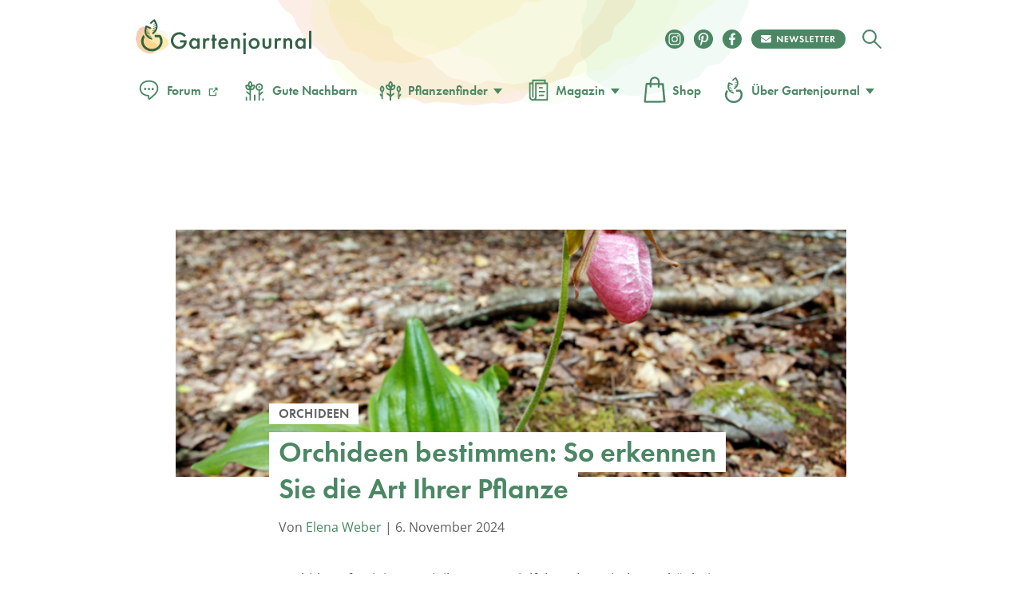

--- FILE ---
content_type: text/html; charset=UTF-8
request_url: https://www.gartenjournal.net/orchideen-bestimmen
body_size: 118484
content:
<!DOCTYPE html>
<html lang="de">
    <head>
        <title>Orchideen bestimmen » Merkmale &amp; Tipps zur Artenvielfalt</title><link rel="preload" data-rocket-preload as="image" href="https://www.gartenjournal.net/wp-content/themes/gartenjournal-2020-v5/img/header-bg.svg" fetchpriority="high">

        <script type="text/javascript" data-description="sourcepoint configuration">
            !function () { var e = function () { var e, t = "__tcfapiLocator", a = [], n = window; for (; n;) { try { if (n.frames[t]) { e = n; break } } catch (e) { } if (n === window.top) break; n = n.parent } e || (!function e() { var a = n.document, r = !!n.frames[t]; if (!r) if (a.body) { var i = a.createElement("iframe"); i.style.cssText = "display:none", i.name = t, a.body.appendChild(i) } else setTimeout(e, 5); return !r }(), n.__tcfapi = function () { for (var e, t = arguments.length, n = new Array(t), r = 0; r < t; r++)n[r] = arguments[r]; if (!n.length) return a; if ("setGdprApplies" === n[0]) n.length > 3 && 2 === parseInt(n[1], 10) && "boolean" == typeof n[3] && (e = n[3], "function" == typeof n[2] && n[2]("set", !0)); else if ("ping" === n[0]) { var i = { gdprApplies: e, cmpLoaded: !1, cmpStatus: "stub" }; "function" == typeof n[2] && n[2](i) } else a.push(n) }, n.addEventListener("message", (function (e) { var t = "string" == typeof e.data, a = {}; try { a = t ? JSON.parse(e.data) : e.data } catch (e) { } var n = a.__tcfapiCall; n && window.__tcfapi(n.command, n.version, (function (a, r) { var i = { __tcfapiReturn: { returnValue: a, success: r, callId: n.callId } }; t && (i = JSON.stringify(i)), e.source.postMessage(i, "*") }), n.parameter) }), !1)) }; "undefined" != typeof module ? module.exports = e : e() }();

           window._sp_ = {
            config: {
              // Sourcepoint account Id (no change needed)
              accountId: 1061,
              // Sourcepoint base endpoint (no change needed)
              baseEndpoint: 'https://cdn.privacy-mgmt.com',
              // other possible Sourcepoint configurations
              // ...
              // The isSPA setting is needed to make sure the Sourcepoint scenario starts after executeMessaging() is called below
              isSPA: true,
              // This `acps` targeting parameter is being used to not display the wall for contentpass users
              targetingParams: {
                acps: 'false'
              },
              events: {
                onConsentReady: function(consentUUID, euconsent, consentStatus) {
                  if (consentStatus && consentStatus.consentedToAll === true) {
                    //consentscipt
                  }
                }
              }
            }
          };
        </script>

        <script type="text/javascript" src="https://cdn.privacy-mgmt.com/wrapperMessagingWithoutDetection.js" id="7d62e40d62f234e61e5176624aa630a5"></script>

        <script type="text/javascript" data-description="contentpass integration">
        (function() {
          var cpBaseUrl = 'https://cp.gartenjournal.net';
          var cpController = cpBaseUrl + '/now.js';
          var cpPropertyId = 'f1c77a88';

          !function(C,o,n,t,P,a,s){C['CPObject']=n;C[n]||(C[n]=function(){
            (C[n].q=C[n].q||[]).push(arguments)});C[n].l=+new Date;a=o.createElement(t);
            s=o.getElementsByTagName(t)[0];a.src=P;s.parentNode.insertBefore(a,s)}
          (window,document,'cp','script',cpController);

          // Will activate contentpass and initialize basic interfaces for
          // communicating with contentpass.
          cp('create', cpPropertyId, {
            baseUrl: cpBaseUrl
          });

          // Will evaluate the user's login state regarding contentpass and whether
          // user has a valid subscription.
          // If yes, we communicate to the CMP, that the user will not consent for
          // advertisement related tech vendors.
          // If no, the user can continue to visit the website, as long as he fully
          // consents to all advertisement related vendors.
          cp('authenticate', function (error, user) {
            if (error) {
              // Error handling depending on use case
              return;
            }

            if (user.isLoggedIn() && user.hasValidSubscription()) {
              // User has a valid contentpass subscription. Set the targeting parameter
              // to `'true'` so no wall is being displayed due to Sourcepoint scenario setup.
              window._sp_.config.targetingParams.acps = 'true';
            }

            // Trigger Sourcepoint messaging which will render the wall, depending on
            // the acps targeting parameter.
            window._sp_.executeMessaging();
          });
        })()
        </script>

        <script>var uuSymplr,allCookiesSymplr=document.cookie.split(";").map((e=>e.split("="))).reduce(((e,[i,o])=>({...e,[i.trim()]:decodeURIComponent(o)})),{});function createCookieSymplr(e,i){var o=e;if(void 0===(uuSymplr=allCookiesSymplr.uniqueUser)){let e=(Date.now()+window.navigator.userAgent+websiteSymplr).toString();uuSymplr=sha256(e),document.cookie=`uniqueUser=${uuSymplr};path=/;SameSite=Strict; Secure`}if(o){var u=allCookiesSymplr.uniqueUserLi;void 0===u&&(u=sha256(i),document.cookie=`uniqueUserLi=${u};path=/;SameSite=Strict; Secure`),uuSymplr=u}else document.cookie="uniqueUserLi=; max-age=0"}</script>

		<script src="https://cdns.symplr.de/gartenjournal.net/gartenjournal.js" id="42469bd5ace85e33f5cdf8543570253a" defer></script>

        <meta charset="UTF-8">
        <meta name="viewport" content="width=device-width, initial-scale=1">
        <meta http-equiv="X-UA-Compatible" content="IE=edge" />
        <meta name="verification" content="535179628b9db218566a80b0423e75d8" />
        <meta name="p:domain_verify" content="88f3b55b628d1a43aff9522e1a5127d1"/>
        <meta name='robots' content='index, follow, max-image-preview:large, max-snippet:-1, max-video-preview:-1' />
	<style>img:is([sizes="auto" i], [sizes^="auto," i]) { contain-intrinsic-size: 3000px 1500px }</style>
	
	<!-- This site is optimized with the Yoast SEO Premium plugin v18.4 (Yoast SEO v24.7) - https://yoast.com/wordpress/plugins/seo/ -->
	<meta name="description" content="Wie Sie Orchideen anhand von Blüten und Blättern bestimmen und welche Arten besonders faszinierend sind." />
	<link rel="canonical" href="https://www.gartenjournal.net/orchideen-bestimmen" />
	<meta property="og:locale" content="de_DE" />
	<meta property="og:type" content="article" />
	<meta property="og:title" content="Orchideen bestimmen: So erkennen Sie die Art Ihrer Pflanze" />
	<meta property="og:description" content="Wie Sie Orchideen anhand von Blüten und Blättern bestimmen und welche Arten besonders faszinierend sind." />
	<meta property="og:url" content="https://www.gartenjournal.net/orchideen-bestimmen" />
	<meta property="og:site_name" content="Gartenjournal.net" />
	<meta property="article:publisher" content="https://www.facebook.com/gartenjournal/" />
	<meta property="article:published_time" content="2017-04-07T16:34:45+00:00" />
	<meta property="article:modified_time" content="2024-11-06T10:05:28+00:00" />
	<meta property="og:image" content="https://www.gartenjournal.net/wp-content/uploads/Orchideen-bestimmen.jpg" />
	<meta property="og:image:width" content="724" />
	<meta property="og:image:height" content="483" />
	<meta property="og:image:type" content="image/jpeg" />
	<meta name="author" content="Elena Weber" />
	<meta name="twitter:label1" content="Verfasst von" />
	<meta name="twitter:data1" content="Elena Weber" />
	<meta name="twitter:label2" content="Geschätzte Lesezeit" />
	<meta name="twitter:data2" content="7 Minuten" />
	<script type="application/ld+json" class="yoast-schema-graph">{"@context":"https://schema.org","@graph":[{"@type":"WebPage","@id":"https://www.gartenjournal.net/orchideen-bestimmen","url":"https://www.gartenjournal.net/orchideen-bestimmen","name":"Orchideen bestimmen » Merkmale & Tipps zur Artenvielfalt","isPartOf":{"@id":"https://www.gartenjournal.net/#website"},"primaryImageOfPage":{"@id":"https://www.gartenjournal.net/orchideen-bestimmen#primaryimage"},"image":{"@id":"https://www.gartenjournal.net/orchideen-bestimmen#primaryimage"},"thumbnailUrl":"https://www.gartenjournal.net/wp-content/uploads/Orchideen-bestimmen.jpg","datePublished":"2017-04-07T16:34:45+00:00","dateModified":"2024-11-06T10:05:28+00:00","author":{"@id":"https://www.gartenjournal.net/#/schema/person/b2441d1800dc423bcf1bfe5172110dfc"},"description":"Wie Sie Orchideen anhand von Blüten und Blättern bestimmen und welche Arten besonders faszinierend sind.","breadcrumb":{"@id":"https://www.gartenjournal.net/orchideen-bestimmen#breadcrumb"},"inLanguage":"de","potentialAction":[{"@type":"ReadAction","target":["https://www.gartenjournal.net/orchideen-bestimmen"]}]},{"@type":"ImageObject","inLanguage":"de","@id":"https://www.gartenjournal.net/orchideen-bestimmen#primaryimage","url":"https://www.gartenjournal.net/wp-content/uploads/Orchideen-bestimmen.jpg","contentUrl":"https://www.gartenjournal.net/wp-content/uploads/Orchideen-bestimmen.jpg","width":724,"height":483,"caption":"Die Frauenschuh-Orchidee ist bei uns heimisch"},{"@type":"BreadcrumbList","@id":"https://www.gartenjournal.net/orchideen-bestimmen#breadcrumb","itemListElement":[{"@type":"ListItem","position":1,"name":"Startseite","item":"https://www.gartenjournal.net/"},{"@type":"ListItem","position":2,"name":"Orchideen bestimmen: So erkennen Sie die Art Ihrer Pflanze"}]},{"@type":"WebSite","@id":"https://www.gartenjournal.net/#website","url":"https://www.gartenjournal.net/","name":"Gartenjournal.net","description":"Ihr Gartenmagazin im Netz","potentialAction":[{"@type":"SearchAction","target":{"@type":"EntryPoint","urlTemplate":"https://www.gartenjournal.net/?s={search_term_string}"},"query-input":{"@type":"PropertyValueSpecification","valueRequired":true,"valueName":"search_term_string"}}],"inLanguage":"de"},{"@type":"Person","@id":"https://www.gartenjournal.net/#/schema/person/b2441d1800dc423bcf1bfe5172110dfc","name":"Elena Weber","image":{"@type":"ImageObject","inLanguage":"de","@id":"https://www.gartenjournal.net/#/schema/person/image/","url":"https://www.gartenjournal.net/wp-content/uploads/elena-weber-120x120.jpeg","contentUrl":"https://www.gartenjournal.net/wp-content/uploads/elena-weber-120x120.jpeg","caption":"Elena Weber"},"description":"Elena hat ihre Begeisterung für die grüne Oase in den eigenen vier Wänden entdeckt und beschäftigt sich intensiv mit Zimmerpflanzen aller Art. Ihr Wissen teilt sie gerne und gibt Tipps für ein gesundes Pflanzenwachstum.","url":"https://www.gartenjournal.net/autor/elena-weber"}]}</script>
	<!-- / Yoast SEO Premium plugin. -->


<link rel='dns-prefetch' href='//use.typekit.net' />

<style id='classic-theme-styles-inline-css' type='text/css'>
/*! This file is auto-generated */
.wp-block-button__link{color:#fff;background-color:#32373c;border-radius:9999px;box-shadow:none;text-decoration:none;padding:calc(.667em + 2px) calc(1.333em + 2px);font-size:1.125em}.wp-block-file__button{background:#32373c;color:#fff;text-decoration:none}
</style>
<style id='global-styles-inline-css' type='text/css'>
:root{--wp--preset--aspect-ratio--square: 1;--wp--preset--aspect-ratio--4-3: 4/3;--wp--preset--aspect-ratio--3-4: 3/4;--wp--preset--aspect-ratio--3-2: 3/2;--wp--preset--aspect-ratio--2-3: 2/3;--wp--preset--aspect-ratio--16-9: 16/9;--wp--preset--aspect-ratio--9-16: 9/16;--wp--preset--color--black: #000000;--wp--preset--color--cyan-bluish-gray: #abb8c3;--wp--preset--color--white: #ffffff;--wp--preset--color--pale-pink: #f78da7;--wp--preset--color--vivid-red: #cf2e2e;--wp--preset--color--luminous-vivid-orange: #ff6900;--wp--preset--color--luminous-vivid-amber: #fcb900;--wp--preset--color--light-green-cyan: #7bdcb5;--wp--preset--color--vivid-green-cyan: #00d084;--wp--preset--color--pale-cyan-blue: #8ed1fc;--wp--preset--color--vivid-cyan-blue: #0693e3;--wp--preset--color--vivid-purple: #9b51e0;--wp--preset--gradient--vivid-cyan-blue-to-vivid-purple: linear-gradient(135deg,rgba(6,147,227,1) 0%,rgb(155,81,224) 100%);--wp--preset--gradient--light-green-cyan-to-vivid-green-cyan: linear-gradient(135deg,rgb(122,220,180) 0%,rgb(0,208,130) 100%);--wp--preset--gradient--luminous-vivid-amber-to-luminous-vivid-orange: linear-gradient(135deg,rgba(252,185,0,1) 0%,rgba(255,105,0,1) 100%);--wp--preset--gradient--luminous-vivid-orange-to-vivid-red: linear-gradient(135deg,rgba(255,105,0,1) 0%,rgb(207,46,46) 100%);--wp--preset--gradient--very-light-gray-to-cyan-bluish-gray: linear-gradient(135deg,rgb(238,238,238) 0%,rgb(169,184,195) 100%);--wp--preset--gradient--cool-to-warm-spectrum: linear-gradient(135deg,rgb(74,234,220) 0%,rgb(151,120,209) 20%,rgb(207,42,186) 40%,rgb(238,44,130) 60%,rgb(251,105,98) 80%,rgb(254,248,76) 100%);--wp--preset--gradient--blush-light-purple: linear-gradient(135deg,rgb(255,206,236) 0%,rgb(152,150,240) 100%);--wp--preset--gradient--blush-bordeaux: linear-gradient(135deg,rgb(254,205,165) 0%,rgb(254,45,45) 50%,rgb(107,0,62) 100%);--wp--preset--gradient--luminous-dusk: linear-gradient(135deg,rgb(255,203,112) 0%,rgb(199,81,192) 50%,rgb(65,88,208) 100%);--wp--preset--gradient--pale-ocean: linear-gradient(135deg,rgb(255,245,203) 0%,rgb(182,227,212) 50%,rgb(51,167,181) 100%);--wp--preset--gradient--electric-grass: linear-gradient(135deg,rgb(202,248,128) 0%,rgb(113,206,126) 100%);--wp--preset--gradient--midnight: linear-gradient(135deg,rgb(2,3,129) 0%,rgb(40,116,252) 100%);--wp--preset--font-size--small: 13px;--wp--preset--font-size--medium: 20px;--wp--preset--font-size--large: 36px;--wp--preset--font-size--x-large: 42px;--wp--preset--spacing--20: 0.44rem;--wp--preset--spacing--30: 0.67rem;--wp--preset--spacing--40: 1rem;--wp--preset--spacing--50: 1.5rem;--wp--preset--spacing--60: 2.25rem;--wp--preset--spacing--70: 3.38rem;--wp--preset--spacing--80: 5.06rem;--wp--preset--shadow--natural: 6px 6px 9px rgba(0, 0, 0, 0.2);--wp--preset--shadow--deep: 12px 12px 50px rgba(0, 0, 0, 0.4);--wp--preset--shadow--sharp: 6px 6px 0px rgba(0, 0, 0, 0.2);--wp--preset--shadow--outlined: 6px 6px 0px -3px rgba(255, 255, 255, 1), 6px 6px rgba(0, 0, 0, 1);--wp--preset--shadow--crisp: 6px 6px 0px rgba(0, 0, 0, 1);}:where(.is-layout-flex){gap: 0.5em;}:where(.is-layout-grid){gap: 0.5em;}body .is-layout-flex{display: flex;}.is-layout-flex{flex-wrap: wrap;align-items: center;}.is-layout-flex > :is(*, div){margin: 0;}body .is-layout-grid{display: grid;}.is-layout-grid > :is(*, div){margin: 0;}:where(.wp-block-columns.is-layout-flex){gap: 2em;}:where(.wp-block-columns.is-layout-grid){gap: 2em;}:where(.wp-block-post-template.is-layout-flex){gap: 1.25em;}:where(.wp-block-post-template.is-layout-grid){gap: 1.25em;}.has-black-color{color: var(--wp--preset--color--black) !important;}.has-cyan-bluish-gray-color{color: var(--wp--preset--color--cyan-bluish-gray) !important;}.has-white-color{color: var(--wp--preset--color--white) !important;}.has-pale-pink-color{color: var(--wp--preset--color--pale-pink) !important;}.has-vivid-red-color{color: var(--wp--preset--color--vivid-red) !important;}.has-luminous-vivid-orange-color{color: var(--wp--preset--color--luminous-vivid-orange) !important;}.has-luminous-vivid-amber-color{color: var(--wp--preset--color--luminous-vivid-amber) !important;}.has-light-green-cyan-color{color: var(--wp--preset--color--light-green-cyan) !important;}.has-vivid-green-cyan-color{color: var(--wp--preset--color--vivid-green-cyan) !important;}.has-pale-cyan-blue-color{color: var(--wp--preset--color--pale-cyan-blue) !important;}.has-vivid-cyan-blue-color{color: var(--wp--preset--color--vivid-cyan-blue) !important;}.has-vivid-purple-color{color: var(--wp--preset--color--vivid-purple) !important;}.has-black-background-color{background-color: var(--wp--preset--color--black) !important;}.has-cyan-bluish-gray-background-color{background-color: var(--wp--preset--color--cyan-bluish-gray) !important;}.has-white-background-color{background-color: var(--wp--preset--color--white) !important;}.has-pale-pink-background-color{background-color: var(--wp--preset--color--pale-pink) !important;}.has-vivid-red-background-color{background-color: var(--wp--preset--color--vivid-red) !important;}.has-luminous-vivid-orange-background-color{background-color: var(--wp--preset--color--luminous-vivid-orange) !important;}.has-luminous-vivid-amber-background-color{background-color: var(--wp--preset--color--luminous-vivid-amber) !important;}.has-light-green-cyan-background-color{background-color: var(--wp--preset--color--light-green-cyan) !important;}.has-vivid-green-cyan-background-color{background-color: var(--wp--preset--color--vivid-green-cyan) !important;}.has-pale-cyan-blue-background-color{background-color: var(--wp--preset--color--pale-cyan-blue) !important;}.has-vivid-cyan-blue-background-color{background-color: var(--wp--preset--color--vivid-cyan-blue) !important;}.has-vivid-purple-background-color{background-color: var(--wp--preset--color--vivid-purple) !important;}.has-black-border-color{border-color: var(--wp--preset--color--black) !important;}.has-cyan-bluish-gray-border-color{border-color: var(--wp--preset--color--cyan-bluish-gray) !important;}.has-white-border-color{border-color: var(--wp--preset--color--white) !important;}.has-pale-pink-border-color{border-color: var(--wp--preset--color--pale-pink) !important;}.has-vivid-red-border-color{border-color: var(--wp--preset--color--vivid-red) !important;}.has-luminous-vivid-orange-border-color{border-color: var(--wp--preset--color--luminous-vivid-orange) !important;}.has-luminous-vivid-amber-border-color{border-color: var(--wp--preset--color--luminous-vivid-amber) !important;}.has-light-green-cyan-border-color{border-color: var(--wp--preset--color--light-green-cyan) !important;}.has-vivid-green-cyan-border-color{border-color: var(--wp--preset--color--vivid-green-cyan) !important;}.has-pale-cyan-blue-border-color{border-color: var(--wp--preset--color--pale-cyan-blue) !important;}.has-vivid-cyan-blue-border-color{border-color: var(--wp--preset--color--vivid-cyan-blue) !important;}.has-vivid-purple-border-color{border-color: var(--wp--preset--color--vivid-purple) !important;}.has-vivid-cyan-blue-to-vivid-purple-gradient-background{background: var(--wp--preset--gradient--vivid-cyan-blue-to-vivid-purple) !important;}.has-light-green-cyan-to-vivid-green-cyan-gradient-background{background: var(--wp--preset--gradient--light-green-cyan-to-vivid-green-cyan) !important;}.has-luminous-vivid-amber-to-luminous-vivid-orange-gradient-background{background: var(--wp--preset--gradient--luminous-vivid-amber-to-luminous-vivid-orange) !important;}.has-luminous-vivid-orange-to-vivid-red-gradient-background{background: var(--wp--preset--gradient--luminous-vivid-orange-to-vivid-red) !important;}.has-very-light-gray-to-cyan-bluish-gray-gradient-background{background: var(--wp--preset--gradient--very-light-gray-to-cyan-bluish-gray) !important;}.has-cool-to-warm-spectrum-gradient-background{background: var(--wp--preset--gradient--cool-to-warm-spectrum) !important;}.has-blush-light-purple-gradient-background{background: var(--wp--preset--gradient--blush-light-purple) !important;}.has-blush-bordeaux-gradient-background{background: var(--wp--preset--gradient--blush-bordeaux) !important;}.has-luminous-dusk-gradient-background{background: var(--wp--preset--gradient--luminous-dusk) !important;}.has-pale-ocean-gradient-background{background: var(--wp--preset--gradient--pale-ocean) !important;}.has-electric-grass-gradient-background{background: var(--wp--preset--gradient--electric-grass) !important;}.has-midnight-gradient-background{background: var(--wp--preset--gradient--midnight) !important;}.has-small-font-size{font-size: var(--wp--preset--font-size--small) !important;}.has-medium-font-size{font-size: var(--wp--preset--font-size--medium) !important;}.has-large-font-size{font-size: var(--wp--preset--font-size--large) !important;}.has-x-large-font-size{font-size: var(--wp--preset--font-size--x-large) !important;}
:where(.wp-block-post-template.is-layout-flex){gap: 1.25em;}:where(.wp-block-post-template.is-layout-grid){gap: 1.25em;}
:where(.wp-block-columns.is-layout-flex){gap: 2em;}:where(.wp-block-columns.is-layout-grid){gap: 2em;}
:root :where(.wp-block-pullquote){font-size: 1.5em;line-height: 1.6;}
</style>
<style id="debloat-theme-normalize-css">html,body,div,span,applet,object,iframe,h1,h2,h3,h4,h5,h6,p,blockquote,pre,a,abbr,acronym,address,big,cite,code,del,dfn,em,img,ins,kbd,q,s,samp,small,strike,strong,sub,sup,tt,var,b,u,i,center,dl,dt,dd,ol,ul,li,fieldset,form,label,legend,table,caption,tbody,tfoot,thead,tr,th,td,article,aside,canvas,details,embed,figure,figcaption,footer,header,hgroup,menu,nav,output,ruby,section,summary,time,mark,audio,video{margin:0;padding:0;border:0;font-size:100%;font:inherit;vertical-align:baseline;}article,aside,details,figcaption,figure,footer,header,hgroup,menu,nav,section{display:block;}body{line-height:1;}ol,ul{list-style:none;}html{font-family:sans-serif;-ms-text-size-adjust:100%;-webkit-text-size-adjust:100%;}body{margin:0;}article,aside,details,figcaption,figure,footer,header,hgroup,main,menu,nav,section,summary{display:block;}[hidden],template{display:none;}a{background-color:transparent;}a:active,a:hover{outline:0;}b,strong{font-weight:bold;}h1{font-size:2em;margin:.67em 0;}img{border:0;}svg:not(:root){overflow:hidden;}figure{margin:1em 40px;}hr{box-sizing:content-box;height:0;}button,input,optgroup,select,textarea{color:inherit;font:inherit;margin:0;}button{overflow:visible;}button,select{text-transform:none;}button,html input[type="button"],input[type="reset"],input[type="submit"]{-webkit-appearance:button;cursor:pointer;}button[disabled],html input[disabled]{cursor:default;}button::-moz-focus-inner,input::-moz-focus-inner{border:0;padding:0;}input{line-height:normal;}input[type="checkbox"],input[type="radio"]{box-sizing:border-box;padding:0;}input[type="number"]::-webkit-inner-spin-button,input[type="number"]::-webkit-outer-spin-button{height:auto;}input[type="search"]{-webkit-appearance:textfield;box-sizing:content-box;}input[type="search"]::-webkit-search-cancel-button,input[type="search"]::-webkit-search-decoration{-webkit-appearance:none;}</style>
<link rel="stylesheet" id="theme-adobe-fonts-css" media="print" href="//use.typekit.net/riw2nwd.css?ver=6.8.3" onload="this.media='all'"/>
<style id="debloat-theme-common-css">@charset "UTF-8";@font-face{font-family:"Cardo";src:url("//www.gartenjournal.net/wp-content/themes/gartenjournal-2020-v5/css/../fonts/subset-Cardo-Italic.woff2") format("woff2"),url("//www.gartenjournal.net/wp-content/themes/gartenjournal-2020-v5/css/../fonts/subset-Cardo-Italic.woff") format("woff");font-weight:normal;font-style:italic;font-display:swap;}@font-face{font-family:"Cardo";src:url("//www.gartenjournal.net/wp-content/themes/gartenjournal-2020-v5/css/../fonts/subset-Cardo-Bold.woff2") format("woff2"),url("//www.gartenjournal.net/wp-content/themes/gartenjournal-2020-v5/css/../fonts/subset-Cardo-Bold.woff") format("woff");font-weight:bold;font-style:normal;font-display:swap;}@font-face{font-family:"Cardo";src:url("//www.gartenjournal.net/wp-content/themes/gartenjournal-2020-v5/css/../fonts/subset-Cardo-Regular.woff2") format("woff2"),url("//www.gartenjournal.net/wp-content/themes/gartenjournal-2020-v5/css/../fonts/subset-Cardo-Regular.woff") format("woff");font-weight:normal;font-style:normal;font-display:swap;}@font-face{font-family:"Open Sans";font-style:normal;font-weight:400;src:local(""),url("//www.gartenjournal.net/wp-content/themes/gartenjournal-2020-v5/css/../fonts/open-sans-v28-latin-ext_latin-regular.woff2") format("woff2"),url("//www.gartenjournal.net/wp-content/themes/gartenjournal-2020-v5/css/../fonts/open-sans-v28-latin-ext_latin-regular.woff") format("woff");}@font-face{font-family:"Open Sans";font-style:normal;font-weight:500;src:local(""),url("//www.gartenjournal.net/wp-content/themes/gartenjournal-2020-v5/css/../fonts/open-sans-v28-latin-ext_latin-500.woff2") format("woff2"),url("//www.gartenjournal.net/wp-content/themes/gartenjournal-2020-v5/css/../fonts/open-sans-v28-latin-ext_latin-500.woff") format("woff");}@font-face{font-family:"Open Sans";font-style:normal;font-weight:600;font-stretch:100%;font-display:swap;src:local(""),url("//www.gartenjournal.net/wp-content/themes/gartenjournal-2020-v5/css/../fonts/open-sans-v34-latin-ext-medium.woff2") format("woff2");unicode-range:U+0100-024F,U+0259,U+1E00-1EFF,U+2020,U+20A0-20AB,U+20AD-20CF,U+2113,U+2C60-2C7F,U+A720-A7FF;}@font-face{font-family:"Open Sans";font-style:normal;font-weight:600;font-stretch:100%;font-display:swap;src:local(""),url("//www.gartenjournal.net/wp-content/themes/gartenjournal-2020-v5/css/../fonts/open-sans-v34-latin-medium.woff2") format("woff2");unicode-range:U+0000-00FF,U+0131,U+0152-0153,U+02BB-02BC,U+02C6,U+02DA,U+02DC,U+2000-206F,U+2074,U+20AC,U+2122,U+2191,U+2193,U+2212,U+2215,U+FEFF,U+FFFD;}@font-face{font-family:"Open Sans";font-style:normal;font-weight:700;src:local(""),url("//www.gartenjournal.net/wp-content/themes/gartenjournal-2020-v5/css/../fonts/open-sans-v28-latin-ext_latin-700.woff2") format("woff2"),url("//www.gartenjournal.net/wp-content/themes/gartenjournal-2020-v5/css/../fonts/open-sans-v28-latin-ext_latin-700.woff") format("woff");}@font-face{font-family:"Open Sans";font-style:normal;font-weight:800;src:local(""),url("//www.gartenjournal.net/wp-content/themes/gartenjournal-2020-v5/css/../fonts/open-sans-v28-latin-ext_latin-800.woff2") format("woff2"),url("//www.gartenjournal.net/wp-content/themes/gartenjournal-2020-v5/css/../fonts/open-sans-v28-latin-ext_latin-800.woff") format("woff");}@font-face{font-family:"Open Sans";font-style:italic;font-weight:400;src:local(""),url("//www.gartenjournal.net/wp-content/themes/gartenjournal-2020-v5/css/../fonts/open-sans-v28-latin-ext_latin-italic.woff2") format("woff2"),url("//www.gartenjournal.net/wp-content/themes/gartenjournal-2020-v5/css/../fonts/open-sans-v28-latin-ext_latin-italic.woff") format("woff");}@font-face{font-family:"Open Sans";font-style:italic;font-weight:500;src:local(""),url("//www.gartenjournal.net/wp-content/themes/gartenjournal-2020-v5/css/../fonts/open-sans-v28-latin-ext_latin-500italic.woff2") format("woff2"),url("//www.gartenjournal.net/wp-content/themes/gartenjournal-2020-v5/css/../fonts/open-sans-v28-latin-ext_latin-500italic.woff") format("woff");}@font-face{font-family:"Open Sans";font-style:italic;font-weight:700;src:local(""),url("//www.gartenjournal.net/wp-content/themes/gartenjournal-2020-v5/css/../fonts/open-sans-v28-latin-ext_latin-700italic.woff2") format("woff2"),url("//www.gartenjournal.net/wp-content/themes/gartenjournal-2020-v5/css/../fonts/open-sans-v28-latin-ext_latin-700italic.woff") format("woff");}@font-face{font-family:"Open Sans";font-style:italic;font-weight:800;src:local(""),url("//www.gartenjournal.net/wp-content/themes/gartenjournal-2020-v5/css/../fonts/open-sans-v28-latin-ext_latin-800italic.woff2") format("woff2"),url("//www.gartenjournal.net/wp-content/themes/gartenjournal-2020-v5/css/../fonts/open-sans-v28-latin-ext_latin-800italic.woff") format("woff");}@media (max-width: 767px) { .mobile-margin-20{margin-left:20px !important;margin-right:20px !important;width:auto !important;} }img{max-width:100%;height:auto;}.clearfix:after,.container:after{content:"";display:block;clear:both;}.clear{clear:both;}b,strong{font-weight:bold;}ul{padding:0;margin:0;}img[width="1"][height="1"]:not([src$=".svg"]){width:1px;height:1px;display:block;}.container{width:1242px;margin:0 auto;}.posts-list-section,.related-articles{margin-bottom:40px;}.posts-list-section .container,.related-articles .container{width:1000px;}.posts-list img,.related_posts img{width:100%;height:auto;display:block;}.posts-list li,.related_posts li{margin:0;flex:1 0 auto;max-width:calc(( 100% - 72px ) / 4);}.related-articles h3,.posts-list h3,.yarpp-related h3{text-align:center;margin:0 0 40px;}.posts-list h4,.related_posts h4{margin:.5em 0 0 !important;}.posts-list h4 a,.related_posts h4 a{color:#262627;border-bottom:none;font-weight:inherit;}.posts-list a:hover + h4 > a,.posts-list h4 a:hover,.related_posts a:hover + h4 > a,.related_posts h4 a:hover{text-decoration:none;color:#4b8764;}.related_posts.related_posts_layout_1 .featured-posts,.posts-list{display:flex;flex-wrap:wrap;gap:24px;}.featured-posts__view-more-btn{display:none;}@media (max-width: 1335px) { .container{width:1000px;}.posts-list-section .container,.related-articles .container,.post-nav-bar .container,.table-of-contents-bar .container{width:1000px;} }@media (max-width: 1023px) { .container{width:768px;}.posts-list-section .container,.related-articles .container{width:752px;} }@media (max-width: 768px) { .b-subscription div .widget_wysija_cont .wysija-submit{background-color:#4b8764;color:#fff;margin-top:0;} }@media (max-width: 767px) { .container{width:100%;}.posts-list-section .container,.related-articles .container{width:500px;} }@media (max-width: 599px) { *{-webkit-tap-highlight-color:rgba(0,0,0,0);}h1{font-size:36px;}h2{font-size:32px;}h3{font-size:28px;}h4{font-size:22px;}.error404 .posts-list-section .container,.error404 .related-articles .container,.posts-list-section .container,.related-articles .container{width:335px;}.posts-list li,.related_posts li{float:none;margin:0 0 25px;width:100%;}.posts-list img,.related_posts img{width:100%;height:223px;height:auto;} }.wysija-paragraph{margin-bottom:0;}.h-mega-menu__wrapper{display:none;}.h-header__wrapper:hover .h-mega-menu__wrapper,.h-hero-header__wrapper:hover .h-mega-menu__wrapper{display:block;}.m-nav__search-icon{display:inline-block;vertical-align:middle;line-height:42px;}.m-nav__search-icon svg{vertical-align:middle;}.body-wrap{position:relative;transition:padding-top .6s;overflow:inherit;}*{box-sizing:border-box;}html{overflow-x:hidden;min-height:100%;}body{overflow-x:hidden;min-height:100%;}@media (min-width: 1024px) { body{overflow:visible;} }body{-webkit-font-smoothing:antialiased;-moz-osx-font-smoothing:antialiased;background-color:#fff;color:#262627;display:flex;flex-direction:column;font-family:"Cardo",Georgia,"Times New Roman",Times,serif;}::selection{background:#4b8764;color:#fff;}figure{margin:0;}h1,h2,h3,h4,h5,h6{color:#262627;}h1,h2{margin:0 0 .5em 0;}h3{margin:0 0 1em 0;}h4,h5,h6{margin:0 0 .75em 0;}.box-excourse,p{color:#5b5c5e;font-size:16px;line-height:1.5;margin:0 0 .75em 0;}h1,h2,h3,h4,h5,.c-article__body h1,.c-article__body h2,.c-article__body h3,.c-article__body h4,.featured-posts h4,.g-heading{font-family:futura-pt,Arial,Helvetica,sans-serif;font-weight:600;line-height:1em;}.c-article__body h3{line-height:1.25em;}.post-content-section * + h1,.post-content-section * + h2,.post-content-section * + h3,.post-content-section * + h4,.b-article * + h1,.b-article * + h2,.b-article * + h3,.b-article * + h4{margin-top:30px;}h1,.g-heading--primary{font-size:48px;}h2,.c-article__body h1,.c-article__body h2.box-title,.g-heading--secondary{font-size:36px;}h3,.c-article__body h2,.g-heading--tertiary{font-size:24px;transition:all .2s ease-in-out;}h4,.c-article__body h3,.featured-posts h4,.g-heading--quaternary{font-size:21px;}h5,.c-article__body h4{font-size:21px;}.widget_wysija_cont .updated,.widget_wysija_cont .error,.widget_wysija_cont .xdetailed-errors{margin:5px 0 15px;color:#333;font-family:sans-serif;font-size:12px;line-height:1.4em;}.widget_wysija_cont .updated,.widget_wysija_cont .error,.widget_wysija_cont .xdetailed-errors{border-radius:3px;-moz-border-radius:3px;-webkit-border-radius:3px;-khtml-border-radius:3px;border-style:solid;border-width:1px;margin:5px 15px 2px;padding:0 .6em;color:#333;}.widget_wysija_cont.updated,.widget_wysija_cont .login .message{background-color:#ffffe0;border-color:#e6db55;}.widget_wysija_cont .wysija-submit{display:block;margin-top:20px;}.widget_wysija_cont .updated,.widget_wysija_cont .error,.widget_wysija_cont .xdetailed-errors{background-color:#fff;border:1px solid;border-radius:0 0 0 0;font-weight:normal;margin:4px 0;padding:4px;}.widget_wysija_cont .allmsgs ul{padding:0;}.widget_wysija_cont .allmsgs li{list-style-type:none;}.widget_wysija_cont .updated,.widget_wysija_cont .login .message{background-color:#ffffe0;border-color:#e6db55;}.widget_wysija_cont .updated ul{margin:0;}.widget_wysija_cont .allmsgs .updated{display:block !important;}.b-footer .g-accent-heading{font-size:30px;font-weight:900 !important;line-height:1.25em;text-transform:uppercase;font-family:futura-pt,Arial,Helvetica,sans-serif;letter-spacing:.05em;color:#4b8764;}.b-footer .b-subscription p,.b-footer .g-subheading{font-size:25px;line-height:1.4em;font-family:"Open Sans";font-weight:500;color:#000;}.b-footer .c-footer__social .g-accent-heading{font-weight:900;font-size:24px;line-height:35px;color:#fff;letter-spacing:.05em;margin-top:0;}@media (max-width: 767px) { h1,.g-heading--primary{font-family:futura-pt,Arial,Helvetica,sans-serif;font-size:35px;line-height:1.2em;text-align:center;}h2,.c-article__body h1,.c-article__body h2.box-title,.g-heading--secondary{font-size:32px;}h3,.c-article__body h2,.g-heading--tertiary{font-size:24px;}h4,.c-article__body h3,.featured-posts h4,.g-heading--quaternary{font-size:18px;}h5,.c-article__body h4{font-size:18px;}.b-footer .g-accent-heading{color:#4b8764;font-size:24px;font-family:futura-pt,sans-serif;font-weight:900 !important;font-style:normal;margin:0 auto;}.b-subscription .g-accent-heading{max-width:80%;}.b-subscription p{font-size:16px;} }a{color:#4b8764;text-decoration:none;transition:all 200ms ease-in-out;}a:visited{color:#4b8764;}a:hover{color:#262627;text-decoration:underline;}a[href^="tel:"]:link,a[href^="mailto:"]:link{color:#262627;}a[href^="tel:"]:visited,a[href^="mailto:"]:visited{color:#262627;}a[href^="tel:"]:hover,a[href^="mailto:"]:hover{text-decoration:none;}img{width:100%;}input{border:none;}button,input:focus{outline:none;}ul{list-style-type:none;}.h-wrapper{display:flex;flex-direction:column;flex:1 0 auto;position:relative;line-height:normal;}.c-header{align-items:center;display:flex;justify-content:space-between;}.c-header__top{display:flex;flex-direction:row;width:100%;max-width:100%;margin:0 auto;align-items:center;}.c-header__top .m-logo svg{width:140px !important;}.c-header__top .m-logo,.c-header__top .c-logo{margin-right:auto;}.c-header__top .c-logo{margin-right:auto;}@media (max-width: 767px) { .c-header__top .c-logo{margin-left:auto;margin-right:auto;width:auto;} }.c-header__top .c-logo svg{width:100%;height:auto;}.c-header__top .c-social__item{height:24px;width:24px;}@media (max-width: 767px) { .c-header__top .c-social__item{margin:5px 5px 0;} }.c-header__top .c-social__item svg{width:24px;height:24px;}.c-header--global{padding-bottom:33px;padding-top:24px;}.h-header__wrapper{padding-left:18px;padding-right:18px;position:relative;}@media (min-width: 769px) { .c-header__top .c-logo{min-width:220px;}.h-header__wrapper:hover{z-index:100;} }@media (max-width: 768px) { .h-header__wrapper{padding-left:0;padding-right:0;}.h-header__wrapper > div{padding-left:18px;padding-right:18px;} }.c-logo--global{position:relative;}.m-logo{line-height:0;width:42px;}.c-header--global{background-image:url("//www.gartenjournal.net/wp-content/themes/gartenjournal-2020-v5/css/../img/header-bg.svg");background-position:50% -114px;background-repeat:no-repeat;background-size:600px;}@media (max-width: 767px) { .c-header--global{background-image:none;background-color:#4b8764;} }.c-logo__type,.c-logo__mark{transition:all .2s ease-in-out;}.c-logo:hover .c-logo__type,.c-logo:hover .c-logo__mark{fill:#346247;}.c-logo__watercolor{opacity:1;transition:all .2s ease-in-out;}.c-logo:hover .c-logo__watercolor{opacity:0;}.c-nav{margin:0;padding:0;}.c-nav--main{align-items:center;display:flex;}.c-nav__bottom{text-align:center;margin-top:50px;margin-bottom:20px;}.c-nav__item{font-family:futura-pt,Arial,Helvetica,sans-serif;font-weight:600;}.c-nav__item a svg{width:34px;height:34px;vertical-align:text-top;margin-right:5px;margin-bottom:2px;}.c-nav__item a svg.c-nav__item-modifier{width:auto !important;height:auto !important;height:1em;max-width:22px;max-height:22px;vertical-align:bottom;margin-left:5px;margin-right:5px;line-height:1em;display:inline-block;}.c-nav__item--inverted a{color:#fff;}.c-nav__item--inverted a:visited{color:#fff;}.c-nav__item--inverted a:hover{color:#fff;text-decoration:none;}.c-nav__item--drawer{font-size:20px;line-height:1em;padding:18px;}.c-nav__item-modifier{left:2px;position:relative;top:2px;}@keyframes pulse{0%{box-shadow:0 0 0 0 rgba(225,81,2,.4);}70%{box-shadow:0 0 0 10px rgba(225,81,2,0);}100%{box-shadow:0 0 0 0 rgba(225,81,2,0);}}.m-nav__wrapper{align-items:center;display:flex;}.m-featured-articles,.m-nav{background-color:#f1f3ed;min-height:100vh;left:0;position:absolute;top:0;transform:translateX(0);transition:all 300ms;width:100%;z-index:2;text-align:center;}.m-nav__trigger{align-items:center;border-radius:50%;cursor:pointer;display:flex;justify-content:center;height:29px;margin-left:0px;margin-right:20px;transition:all .2s ease-in-out;width:29px;}.m-nav__trigger:hover{background-color:#262627;}.m-nav__trigger svg{fill:#fff;width:29px;height:29px;}.m-nav__close{align-items:center;border-radius:50%;display:flex;justify-content:flex-start;padding:20px 18px 9px;}.m-nav__close svg{fill:#4b8764;height:29px;width:29px;}.m-nav__close-icon{cursor:pointer;transition:all .2s ease-in-out;}.m-nav__close-icon:hover{fill:#262627;}.c-nav__submenu{border-bottom:1px solid #fff;border-top:1px solid #fff;margin:18px auto 0;padding:12px 12px 12px 12px;width:300px;}.c-nav__submenu-item{font-size:18px;}.c-nav__submenu-item > a{display:flex;line-height:3.1em;align-items:center;justify-content:center;}.c-nav__submenu-item > a:hover{color:#262627;fill:#262627;text-decoration:none;}a:hover .c-nav__submenu-icon{fill:#262627;}.c-nav__submenu-icon{fill:#4b8764;margin-right:9px;transition:all .2s ease-in-out;width:30px;}.c-social__item{align-items:center;border-radius:50%;height:24px;justify-content:center;margin:6px;transition:all .2s ease-in-out;width:24px;font-size:0;}.c-social__newsletter-item{align-items:center;border-radius:50%;height:24px;justify-content:center;margin:6px;margin-right:15px;transition:all .2s ease-in-out;}.c-social__newsletter-item svg{height:24px;}.c-nav__bottom .c-social__item,.c-nav__bottom .c-social__item svg{width:24px;height:24px;}.c-social__item--solid{background-color:#4b8764;color:#fff;}.c-social__item--solid:hover{background-color:#eff0eb;color:#4b8764;transform:scale(1.1);}.c-social__item--solid:visited{color:#fff;}.b-footer{padding:0 !important;line-height:normal;}.b-footer .footer-top{background-color:#f1f3ed;position:relative;}.b-footer .footer-top:before{content:"";position:absolute;top:-147px;left:calc(50% - 235px);height:325px;background:url("//www.gartenjournal.net/wp-content/themes/gartenjournal-2020-v5/css/../img/footer_bg.svg") no-repeat right top;background-size:contain;width:489px;z-index:-3;}.b-footer .footer-top:after{content:"";position:absolute;top:-70px;left:calc(50% + 2px);height:100px;background:url("//www.gartenjournal.net/wp-content/themes/gartenjournal-2020-v5/css/../img/footer_bg_flower.svg") no-repeat right top;background-size:contain;width:100px;z-index:1;}.b-footer .footer-bottom{background-color:#4b8764;overflow:auto;}.b-footer .footer-bottom .footer-bottom__content{max-width:820px;margin:0 auto;}.footer-bottom__affiliate-notice{padding:30px 0 37px 0;display:flex;flex-direction:column;gap:15px;border-bottom:1px solid rgba(255,255,255,.5);}.footer-bottom__affiliate-notice:before{display:block;content:"";width:100%;height:22px;background-image:url("//www.gartenjournal.net/wp-content/themes/gartenjournal-2020-v5/css/../img/cart-icon-black.svg");background-repeat:no-repeat;background-size:contain;filter:invert(100%) sepia(7%) saturate(0%) hue-rotate(137deg) brightness(105%) contrast(101%);box-sizing:border-box;background-position:center;}.footer-bottom__affiliate-notice .notice-content{max-width:820px;margin:0 auto;line-height:32px;text-align:center;display:inline-block;}.footer-bottom__affiliate-notice .notice-content,.footer-bottom__affiliate-notice .notice-content a,.footer-bottom__affiliate-notice .notice-content a:hover,.footer-bottom__affiliate-notice .notice-content a:visited{color:#fff;font-family:"Open Sans";font-weight:normal;font-size:16px;}.footer-bottom__affiliate-notice .notice-content a,.footer-bottom__affiliate-notice .notice-content a:hover,.footer-bottom__affiliate-notice .notice-content a:visited{font-weight:bold;text-decoration:none;}@media (max-width: 767px) { .footer-bottom__affiliate-notice{padding:30px 35px 25px 35px;}.footer-bottom__affiliate-notice .notice-content,.footer-bottom__affiliate-notice .notice-content a,.footer-bottom__affiliate-notice .notice-content a:hover,.footer-bottom__affiliate-notice .notice-content a:visited{font-size:12px;line-height:22px;} }.b-footer .footer-bottom .c-footer__social__icons{display:flex;flex-direction:row;flex-wrap:nowrap;margin-left:0px;margin-top:20px;gap:20px;}.b-footer .footer-bottom .c-footer__social__icons .c-social__item,.b-footer .footer-bottom .c-footer__social__icons .c-social__item svg{width:35px;height:35px;margin:0px;}@media (min-width: 768px) { .b-footer .footer-bottom .footer-bottom__content{display:flex;flex-direction:row;flex-wrap:nowrap;gap:40px;margin-top:40px;margin-bottom:40px;}.b-footer .footer-bottom .c-footer__social,.b-footer .footer-bottom .c-footer__info{flex:1;min-width:0;gap:25px;}.b-footer .footer-bottom .c-footer__info{flex:2;}.c-footer__social .c-footer__brand{margin-top:20px;} }.c-footer__info{display:flex;flex-direction:column;justify-content:space-between;width:100%;}.c-footer__brand{order:2;text-align:center;}.h-footer-nav-wrapper{order:1;}.c-footer__copyright{color:#a2a3a5;display:block;padding:12px 0 12px 3px;font-weight:400;font-size:14px;letter-spacing:.04em;font-family:"Open Sans";}.c-nav__item--footer{padding-bottom:9px;padding-top:9px;font-family:"Open Sans";font-weight:600;font-size:16px;color:#fff;letter-spacing:.04em;}.c-nav--footer .c-nav__item--footer.c-nav__item--footer-shoplink span,.c-nav--footer .c-nav__item--footer.c-nav__item--footer-shoplink span a{font-weight:400 !important;color:#fff !important;}.c-nav--footer{display:flex;flex-direction:column;flex-wrap:nowrap;padding-left:15%;padding-right:3%;}@media (max-width: 767px) { .c-nav__item a svg{width:22px;height:22px;}.c-nav__item--drawer > a{display:inline-flex;}.c-header__top .c-social__item{margin:0;}.c-social__item{margin:5px;}.c-header__top .c-social__item,.c-header__top .c-social__item svg{width:19px;height:19px;color:#fff;}.b-footer .footer-bottom .footer-bottom__content{display:flex;flex-direction:column;align-items:center;gap:20px;margin-top:25px;margin-bottom:25px;}.b-footer .footer-top{background-color:transparent;}.b-footer{position:relative;}.b-footer:before{content:"";position:absolute;width:129%;padding-bottom:95.75%;height:auto;top:0;left:-14.5%;background-color:#f1f3ed;z-index:-1;border-radius:50%;}.footer-top .b-subscription{position:relative;}.footer-top .b-subscription:before{background-color:#f1f3ed;content:"";position:absolute;top:30%;left:0;bottom:0;right:0;z-index:-1;}.b-footer .footer-top:before{left:0;height:auto;width:auto;padding-bottom:67%;right:0;background-position:center;background:url("//www.gartenjournal.net/wp-content/themes/gartenjournal-2020-v5/css/../img/footer_bg_mobile.svg") no-repeat right top;top:-32vw;margin:0 auto;background-size:contain;max-width:80%;background-repeat:no-repeat;}.b-footer .footer-top:after{top:-12vw;left:51%;height:22vw;width:22vw;}.c-nav__item--footer{font-size:14px;color:#fff;}.c-nav--footer{text-align:center;padding-right:15%;margin-bottom:0px;margin-top:10px;gap:15px;}.footer-bottom__content .b-search{margin-bottom:0;width:100%;padding-left:35px;padding-right:35px;box-sizing:border-box;}.c-footer__copyright{padding:0;font-weight:400;font-size:12px;letter-spacing:.04em;margin-top:25px;color:#fff;}.c-nav__item--footer{padding:0;margin-top:0px;}.c-nav__item--footer.c-nav__item--footer-shoplink{margin-bottom:25px;}.m-nav__trigger{margin-left:0;margin-right:0;} }.b-subscription .widget_wysija_cont .wysija-submit,.c-btn{display:block;font-family:futura-pt,Arial,Helvetica,sans-serif;font-size:18px;font-weight:600;letter-spacing:.6px;line-height:1em;padding:24px 18px;text-align:center;text-decoration:none;transition:all .2s ease-in-out;position:relative;}.b-subscription .widget_wysija_cont .wysija-submit,.c-btn--cta{border-radius:2px;}.c-btn--inline{width:fit-content;}.c-btn--inline:hover{color:#4b8764;}.c-btn--inline:hover{color:#262627;text-decoration:none;}.b-subscription .widget_wysija_cont .wysija-submit,.c-btn--primary{background-color:#4b8764;color:#fff;}.b-subscription .widget_wysija_cont .wysija-submit,.c-btn--primary:visited{color:#fff;}.b-subscription .widget_wysija_cont .wysija-submit,.c-btn--primary:hover{background-color:#eff0eb;color:#4b8764;text-decoration:none;}.c-search{padding-bottom:30px;padding-top:18px;position:relative;}.c-search__icon{left:19px;position:absolute;top:39px;width:18px;}.c-search__btn{border:none;width:100%;}.b-subscription{padding:20px 18px 36px 18px;text-align:center;}.b-subscription form.widget_wysija,.c-cta-form{position:relative;}.b-subscription .widget_wysija input[type=text],.b-subscription .widget_wysija input[type=email],.c-cta-form__input{-webkit-appearance:none;background-color:transparent;border-bottom-width:3px;border-bottom-style:solid;border-radius:0;font-size:14px;margin-bottom:18px;padding:18px 12px 15px 46px;transition:all .2s ease-in-out;width:100%;font-family:"Open Sans",sans-serif;}.b-subscription .widget_wysija input[type=text]::placeholder,.b-subscription .widget_wysija input[type=email]::placeholder,.c-cta-form__input::placeholder{color:#fff;}.b-subscription .widget_wysija input[type=text],.b-subscription .widget_wysija input[type=email],.c-cta--form__input--lt{border-bottom-color:#cfe1d4;color:#585656;font-style:italic;}.c-cta--form__input--dk{border-bottom-color:rgba(207,225,212,.1);color:#fff !important;}.b-subscription .widget_wysija_cont .wysija-submit,.c-cta-form__btn{border:none;width:100%;}@media (max-width: 767px) { .c-cta-form__input{border:1px solid;border-color:rgba(255,255,255,.5019607843);border-radius:31px;font-style:italic;font-size:14px;color:#fff;display:flex;align-items:center;height:47px;padding:0 45px;}.c-search{padding-bottom:30px;padding-top:30px;position:relative;}.c-search__icon{top:45px;}.footer-bottom__content .c-search{margin:15px 0 0;}.footer-bottom__content .c-search{padding-bottom:0px;padding-top:0px;}.footer-bottom__content .c-search__btn{background-color:#fff;border-radius:28px;padding:17px 50px 14px;font-family:futura-pt,Arial,Helvetica,sans-serif;font-weight:600;font-size:16px;text-align:center;color:#4b8764;width:auto;margin:0 auto;}.footer-bottom__content .c-search__icon{left:16px;position:absolute;top:16px;width:19px;height:19px;}.b-footer .footer-bottom .c-footer__social__icons .c-social__item:first-child{margin-left:auto;}.b-footer .footer-bottom .c-footer__social__icons .c-social__item:last-child{margin-right:auto;}.b-footer .footer-bottom .c-footer__social__icons .c-social__item,.b-footer .footer-bottom .c-footer__social__icons .c-social__item svg{width:26px;height:26px;}.b-footer .c-footer__social .g-accent-heading{font-size:20px;line-height:26px;}.b-footer .footer-bottom .c-footer__social__icons{margin-top:12px;gap:17px;} }.h-nav__wrapper{text-align:left;}.b-search{margin-bottom:30px;}@media (min-width: 640px) { .b-featured-articles,.b-subscription,.b-forum-excerpt,.c-to-do-list__lists,.b-footer{padding-left:36px;padding-right:36px;}.c-footer__brand{margin-right:18px;order:1;text-align:left;}.c-nav--footer{height:auto;padding-left:0;padding-right:0;margin-bottom:0;}.c-nav__item--footer{padding-left:15px;padding-right:15px;}.h-footer-nav-wrapper{margin-right:0px;padding-top:0px;}.c-footer__copyright{color:#fff;padding:12px 0 0 0;font-size:14px;} }@media (min-width: 769px) { .c-header{flex-direction:column;}.c-mega-menu{opacity:0;transform:translateY(-50%);transition:all .6s ease-in-out;}.c-nav__item.open .c-mega-menu,.c-nav__item:not(.header-plantfinder-menu-item):hover .c-mega-menu{opacity:1;transform:translateY(0);}.c-nav__item.open .h-mega-menu__wrapper,.c-nav__item:not(.header-plantfinder-menu-item):hover .h-mega-menu__wrapper{opacity:1;transform:scaleY(1) translateY(0);}.h-mega-menu__wrapper{left:0;opacity:0;padding-top:0px;position:absolute;right:0;top:126px;transform:scaleY(0) translateY(-50%);transition:all .3s ease-in-out;z-index:1;}.h-mega-menu__wrapper--inside{background-color:#eff0eb;}.header-plantfinder-menu-item .h-mega-menu__wrapper--inside{margin-top:26px;}.c-mega-menu{border-radius:2px;margin:0 auto;max-width:1140px;padding:42px 42px 30px;}.c-mega-menu__nav{display:flex;justify-content:center;padding:0;gap:150px;}.c-nav__item--mega-menu{color:#4b8764;font-size:18px;font-weight:500;line-height:1em;}.c-nav__item--icon{fill:#4b8764;margin-right:6px;width:30px;}.c-mega-menu__item-desc{font-weight:400;}.c-mega-menu__nav-item{padding-right:24px;text-align:center;}.c-mega-menu__nav-title:hover{text-decoration:none;}.c-mega-menu__nav-title .c-nav__item--mega-menu,.c-mega-menu__nav-title .c-nav__item--icon{transition:all .2s ease-in-out;}.c-mega-menu__nav-title:hover .c-nav__item--mega-menu{color:#262627;}.c-mega-menu__nav-title:hover .c-nav__item--icon{fill:#262627;}.h-nav__wrapper{padding-top:22px;width:100%;}.c-nav__item--main{padding-left:3px;padding-right:3px;white-space:nowrap;}.c-nav__item--main .c-mega-menu{white-space:normal;}.c-nav__item--global-link{align-items:center;color:#4b8764;display:inline-flex;margin-right:12px;}.c-nav__item-icon{height:30px;width:30px;margin-right:7px;}.c-nav__item--global-link:visited{color:#4b8764;}.c-nav__item--global-link:hover{color:#262627;text-decoration:none;}.c-search{display:flex;flex-direction:row;flex-wrap:nowrap;gap:10px;max-width:650px;margin:0 auto;}.c-search__btn{width:123px;}.c-search__btn--inverted{background-color:transparent;border-bottom:3px solid rgba(207,225,212,.1);border-radius:0;color:#fff;}.b-subscription .widget_wysija input[type=text],.b-subscription .widget_wysija input[type=email],.c-cta-form__input{margin-bottom:0;font-family:"Open Sans",sans-serif;font-weight:400;font-style:italic;color:#585656;font-size:18px;}.b-subscription .widget_wysija input[type=text]::placeholder{margin-bottom:0;font-family:"Open Sans",sans-serif;font-weight:400;font-style:italic;color:#585656;font-size:18px;opacity:.5;}.b-subscription .widget_wysija input[type=text]:focus::placeholder{opacity:0;}.b-subscription form.widget_wysija,.c-cta-form{display:block;margin:0 auto;width:800px;}.b-search{margin:0 auto;width:576px;}div .b-subscription .widget_wysija_cont .wysija-submit,div .c-btn--cta{padding-left:30px;padding-right:30px;width:fit-content;}.b-search{margin-bottom:48px;}.b-subscription .widget_wysija_cont .wysija-submit{position:absolute;right:0;bottom:-5px;width:auto;}.h-footer-nav-wrapper{margin:0 auto;} }@media (min-width: 1024px) { .c-header{margin:0 auto;max-width:940px;}.c-nav--main{justify-content:space-between;width:100%;}.c-nav__item--main{padding-left:0px;padding-right:0px;}.c-hero,.b-featured-category,.b-featured-articles,.b-subscription,.b-forum-excerpt,.h-category__wrapper,.c-footer__info{margin:0 auto;max-width:1140px;}.b-footer{padding-top:72px !important;}.c-nav--footer{display:grid;grid-template-columns:repeat(2,auto);grid-template-rows:repeat(3,auto);grid-column-gap:60px;grid-row-gap:0px;}.c-nav--footer .c-nav__item--footer:nth-child(1){grid-area:1/1/2/2;}.c-nav--footer .c-nav__item--footer:nth-child(2){grid-area:2/1/3/2;}.c-nav--footer .c-nav__item--footer:nth-child(3){grid-area:3/1/4/2;}.c-nav--footer .c-nav__item--footer:nth-child(4){grid-area:1/2/2/3;}.c-nav--footer .c-nav__item--footer:nth-child(5){grid-area:2/2/3/3;}.c-nav--footer .c-nav__item--footer:nth-child(6){grid-area:3/2/4/3;}.c-nav__item--footer{padding:0 0 0 0;line-height:35px;}.h-footer-nav-wrapper{margin:0 auto 0 0;}.c-search__btn--inverted:hover{background-color:transparent;border-bottom:3px solid #4b8764;color:#4b8764;text-decoration:none;}.b-subscription .widget_wysija_cont .wysija-submit:hover,.c-cta-form__btn:hover{background-color:transparent;text-decoration:none;} }@media (min-width: 1400px) { h1,.g-heading--primary{font-size:70px;} }.h-inverted--primary{color:#fff !important;}.h-centered{text-align:center;}.h-flex{display:flex;}.h-relative{position:relative;}@media (max-width: 768px) { .m-hide{display:none !important;}.h-flex{display:block;}.wp-caption-text{margin-left:10px;margin-right:10px;}.c-header--global{padding-bottom:10px;padding-top:10px;} }@media (min-width: 769px) { .d-hide{display:none !important;}.m-nav__search-icon{display:none;} }.js-slideout-right{transform:translateX(100%);}.js-disabled{display:none;}.widget_wysija_cont .updated,.widget_wysija_cont .login .message{background:none;border:none;font-size:18px;font-family:futura-pt,Arial,Helvetica,sans-serif;font-weight:700;}.widget_wysija input[type=text],.widget_wysija input[type=email]{background-position:12px 52%;background-repeat:no-repeat;}@media (min-width: 769px) { .b-subscription .widget_wysija_cont .wysija-submit,.c-cta-form__btn{background-color:transparent;border-bottom:none;border-radius:0;color:#4b8764;width:123px;} }article p a,article p a:visited,article ul li a,article ul li a:visited{color:#000;border-bottom:2px solid #e6564c;font-weight:700;}article p a:hover,article li a:hover{text-decoration-line:none;text-decoration-style:initial;text-decoration-color:initial;border-bottom:1px solid #e6564c;}.c-article__body .embed-article a,.c-article__body .embed-article a:visited{border-bottom:0px;}.b-subscription form.widget_wysija p:first-child{font-size:17px;line-height:1.3em;font-family:"Open Sans";font-weight:500;color:#2a2a40;}.b-subscription form.widget_wysija input.wysija-submit-field{font-size:16px;color:#fff;}.b-subscription p.wysija-paragraph input{background-color:#fff !important;border-radius:24px !important;padding:13px 23px !important;border-bottom:none !important;background-image:none !important;font-style:normal !important;color:#707070;max-width:80%;}.b-subscription form.widget_wysija input.wysija-submit-field,.b-subscription form.widget_wysija input.wysija-submit-field:hover{background-color:#4b8764;border-radius:24px;padding:13px 23px !important;color:#fff;margin-top:0 !important;position:relative !important;bottom:0;font-weight:600;}.b-subscription form.widget_wysija p:last-of-type{font-weight:normal;font-size:16px;text-align:center;color:#707070;}.b-subscription #form-messages{grid-area:3/1/4/5;font-family:"Open Sans";font-size:16px;}@media (max-width: 640px) { .b-subscription form.widget_wysija input.wysija-submit-field,.b-subscription form.widget_wysija input.wysija-submit-field:hover{width:auto;margin:0 auto;padding:14px 23px !important;}.b-subscription{padding-top:60px;}.b-subscription p.wysija-paragraph{margin-top:12px;}.b-subscription form.widget_wysija p:last-of-type{font-size:12px;margin-top:25px;}.b-subscription #form-messages{margin-top:10px;} }@media (min-width: 641px) { .b-subscription form.widget_wysija{display:grid;grid-template-columns:.4fr 2.5fr 1fr .4fr;grid-template-rows:repeat(3,0fr);grid-column-gap:15px;grid-row-gap:20px;}.b-subscription p.wysija-paragraph input{padding:13px 23px !important;}.b-subscription form.widget_wysija p:first-child{grid-area:1/1/2/5;font-size:22px;}.b-subscription p.wysija-paragraph{grid-area:2/2/3/3;}.b-subscription form.widget_wysija input.wysija-submit-field,.b-subscription form.widget_wysija input.wysija-submit-field:hover{grid-area:2/3/3/4;width:100%;}.b-subscription form.widget_wysija p:last-of-type{grid-area:4/1/4/5;margin-top:20px;}.b-subscription form.widget_wysija p:first-child{font-size:22px;line-height:1.3em;font-family:"Open Sans";font-weight:500;color:#2a2a40;white-space:nowrap;}.b-subscription p.wysija-paragraph input{font-size:20px;max-width:none;}.b-subscription form.widget_wysija input.wysija-submit-field{font-size:18px;} }.bg-overlay,.article-more-overlay{background-color:rgba(0,0,0,.5);position:fixed;width:100%;height:100%;z-index:10;left:0;}.article-more-overlay{z-index:1000;}.category-link{padding:2px 12px;background:#fff;display:inline-block;line-height:1em;}.category-link > .category-name,.category-link > .category-name:hover{font-weight:600;font-family:futura-pt;text-decoration:none;border:none !important;font-size:16px;letter-spacing:.05em;letter-spacing:.01em;color:#616163;text-transform:uppercase;display:inline-block;line-height:22px;}.article-credits .article-author a,.article-credits .article-author a:hover,.article-credits .article-author a:visited{font-family:"Open Sans";font-style:normal;font-weight:400;line-height:30px;color:#4b8764;cursor:pointer;user-select:none;}.article-author{margin-top:5px;display:block;font-family:"Open Sans";font-size:16px;line-height:23px;color:#616163;}.article-more__baloon{position:relative;background:#fff;color:#000;border-radius:10px;padding:15px;border:rgba(61,54,63,.25) solid 1px;margin-top:5px;max-width:472px;}.article-more__baloon:before{content:"";position:absolute;width:0;z-index:0;border-style:solid;border-color:rgba(61,54,63,.25) transparent;border-width:0 7px 10px;top:-11px;left:52px;margin-left:0;display:block;}.article-more__baloon:after{content:"";position:absolute;display:block;width:0;z-index:1;border-style:solid;border-color:#fff transparent;border-width:0 6px 9px;top:-9px;left:53px;margin-left:0;}.article-more__baloon__title{display:flex;align-items:center;gap:5px;font-weight:600;text-align:left;color:#4b8764;font-family:"Open Sans",sans-serif;font-size:12px;line-height:18px;}.article-more__baloon__content{font-family:"Open Sans",sans-serif;font-weight:normal;font-style:italic;font-size:11px;line-height:16px;text-align:left;color:#473d49;margin-top:5px;display:block;}@media (max-width: 768px) { .article-more__baloon{margin-top:20px;}.category-link,.category-link .category-name,.category-link:hover{font-size:16px;}.article-author{font-size:14px;} }@media print { #gartenjournal_leaderboard_oben,#gartenjournal_leaderboard_unten,#gartenjournal_inarticle_1,#gartenjournal_inarticle_2,#gartenjournal_inarticle_3,#gartenjournal_billboard_2,#gartenjournal_billboard,.related-articles,#newsletter-container,.b-footer{display:none !important;}@page{size:1050px 1485px;}body{-webkit-print-color-adjust:exact !important;print-color-adjust:exact !important;} }.article-main-container{width:1440px;max-width:100%;margin:20px auto 0;display:flex;flex-direction:row;flex-wrap:nowrap;}@media (max-width: 767px) { .article-main-container{margin-top:0;} }.article__left,.article__right{min-width:220px;width:220px;height:100%;min-height:50px;}@media (max-width: 1100px) { .article__left,.article__right{display:none !important;} }.article__left{padding-right:15px;}.article__right{padding-left:15px;position:sticky;top:0px;}.article__middle{width:calc(100% - 440px);min-width:0;}@media (max-width: 1100px) { .article__middle{width:100%;} }.c-article__img{width:100%;background-size:cover;background-position:center;}.c-article__img:before{content:"";width:100%;padding-top:37%;display:block;}@media screen and (max-width: 639px) { .c-article__img:before{padding-top:64%;} }.h2-wrapper{position:relative;overflow:hidden;font-size:0px;line-height:0px;}.h2-wrapper .wp-caption-text{display:none !important;}.h2-wrapper .wp-caption::before{content:"";display:block;padding-top:42.7%;}@media (max-width: 767px) { .h2-wrapper .wp-caption::before{padding-top:53%;} }.h2-wrapper .wp-caption{position:relative;width:100%;z-index:-1;padding:0 !important;margin-left:0 !important;margin-right:0 !important;}.h2-wrapper .wp-caption picture,.h2-wrapper .wp-caption img,.h2-wrapper .wp-caption > div.inline-image-container{position:absolute;top:0;left:0;width:100%;height:100%;object-fit:cover;object-position:center;}.h2-wrapper .h2-container{display:block;margin-top:-32px !important;margin-left:12px !important;margin-right:12px !important;line-height:1em;margin-bottom:0px;}@media screen and (max-width: 767px) { .h2-wrapper .h2-container{margin-top:-58px !important;margin-bottom:17px;margin-left:10px !important;margin-right:10px !important;} }.h2-wrapper .h2-container h2{margin:0px !important;padding:0;max-width:500px;min-width:0;display:inline-block;width:auto;font-family:"futura-pt";font-style:normal;font-weight:600;font-size:0;line-height:0;color:#4b8764;}.h2-wrapper .h2-container h2 > span{display:inline;padding:0px 12px;background:#fff;box-decoration-break:clone;font-size:32px;line-height:40px;}@media screen and (max-width: 767px) { .h2-wrapper .h2-container h2 > span{padding:0px 10px;} }@media screen and (max-width: 767px) { .h2-wrapper .h2-container h2{max-width:300px;} }.h2-wrapper.h2-wrapper__noimage{margin-top:60px !important;}.h2-wrapper.h2-wrapper__noimage .h2-container{margin-top:0 !important;padding-top:10px;position:relative;}.h2-wrapper.h2-wrapper__noimage .h2-container h2{max-width:100%;}.h2-wrapper.h2-wrapper__noimage .h2-container:before{content:"";position:absolute;left:-24px;top:0;width:15%;height:3px;background-color:#4a8764;}@media screen and (max-width: 767px) { .h2-wrapper.h2-wrapper__noimage{margin-top:50px !important;}.h2-wrapper.h2-wrapper__noimage .h2-container:before{left:-10px;width:20%;} }.h3-wrapper .wp-caption{max-width:350px;float:right;margin-left:15px;margin-top:20px;}@media screen and (max-width: 767px) { .h3-wrapper .wp-caption{max-width:none;margin-top:10px !important;float:none;margin-left:0;margin-right:0;} }@media screen and (min-width: 768px) { .h3-wrapper:after{content:"";display:table;clear:both;margin-bottom:30px;} }@media screen and (max-width: 767px) { .h3-wrapper{margin-left:20px;margin-right:20px;} }.h3-wrapper .wp-caption-text{margin-top:0px !important;margin-bottom:10px !important;}</style>
<style id="debloat-theme-post-css">@charset "UTF-8";.single-post-body,.single-post-body p{font-size:18px;line-height:1.66em;}.single-post-body ol{counter-reset:item;}.single-post-body ol,.single-post-body ul{color:#262627;font-family:futura-pt;font-size:18px;line-height:30px;}.posts-container.related-articles{position:relative;}.wp-caption{background:no-repeat bottom;padding:10px 0 20px;}.gallery .gallery-item,.wp-caption p{font-family:futura-pt,sans-serif;text-align:center;}.wp-caption p{color:#a2a3a5;float:none !important;font-size:17px;font-weight:400;line-height:21px;margin-bottom:0 !important;margin-top:0 !important;text-align:left;}.sticky-toc-wrapper{padding-left:80px;width:100%;}.fx-toc-list{color:#4b8764;counter-reset:toc;font-family:futura-pt,sans-serif;font-size:18px;line-height:24px;list-style-type:none;margin:0;}.fx-toc-list li{align-items:baseline;display:flex;line-height:24px;min-height:24px;position:relative;}.fx-toc-list li ul li,.fx-toc-list li+li{border-top:1px solid #eff0eb;}.fx-toc-list li a{display:block;font-style:normal;padding:16px 0;}.fx-toc-list li:before{content:counter(toc);counter-increment:toc;display:block;}.fx-toc-list li:hover{color:#262627;}@media screen and (max-width:1335px) { .posts-list li,.related_posts li{margin:15px 5px;} }@media screen and (max-width:1023px) { .post-content-section .container{width:698px;} }@media screen and (max-width:767px) { .post-content-section img{height:auto;max-width:100%;}.wp-caption{width:100% !important;}.post-content-section .container,.post-intro-section .container{margin:0 20px;width:auto;} }@media screen and (max-width:599px) { .single-post-body ol,.single-post-body ul{padding-left:0;}.wp-caption,.wp-caption.aligngartenmedia,.wp-caption.alignwatermarkedmedia{margin-left:-20px;margin-right:-20px;width:auto !important;} }.single-post .c-article__body h1,.single-post .g-heading--secondary{color:#262627;font-family:futura-pt,sans-serif;font-size:36px;font-weight:500;line-height:1em;margin:1em 0 .5em;}.single-post .c-article__body h2{color:#4a8764;font-family:futura-pt,Arial,Helvetica,sans-serif;font-size:32px;font-weight:600;line-height:37px;margin:2em 0 .5em;}@media screen and (max-width:767px) { .single-post .c-article__body h2{font-size:28px;line-height:36px;} }.single-post .c-article__body h3{color:#3d3c3c;font-family:futura-pt,Arial,Helvetica,sans-serif;font-size:26px;font-weight:600;line-height:30px;margin:2em 0 .5em;}@media screen and (max-width:767px) { .single-post .c-article__body h3{font-size:24px;line-height:28px;} }.single-post .c-article__body h4{font-size:20px;}.single-post .c-article__body h4,.single-post .c-article__body h5{color:#262627;font-family:futura-pt,sans-serif;line-height:1em;margin:1em 0 .5em;}.featured-posts h4{font-family:futura-pt,sans-serif;font-size:24px !important;font-style:normal !important;font-weight:500 !important;}@media screen and (max-width:767px) { .featured-posts h4{text-align:center;} }.c-article__body ol:not([class]),.c-article__body ul.sorte,.c-article__body ul:not([class]),.c-list{margin:0 0 21px;padding:0 0 0 40px;}.c-article__body ol:not([class]) li,.c-article__body ul.sorte li,.c-article__body ul:not([class]) li,.c-list__item{font-family:futura-pt,Arial,Helvetica,sans-serif;font-size:18px;padding-bottom:12px;position:relative;}.c-article__body ul.sorte li:before,.c-article__body ul:not([class]) li:before,.c-list__item--u:before{left:-28px;position:absolute;top:3px;}.c-article__body ol,.c-list--o{counter-reset:ordered-list;list-style-type:none;}.c-article__body ol:not([class]) li,.c-list__item--o{counter-increment:ordered-list;}.c-article__body ol:not([class]) li:before,.c-list__item--o:before{color:#4b8764;content:counter(ordered-list);font-family:futura-pt,Arial,Helvetica,sans-serif;font-weight:900;left:-28px;position:absolute;top:0;}.c-article__header{flex-direction:column;}.c-article__toc{background-color:#eff0eb;margin-bottom:0;padding:18px;position:relative;}.c-article__toc--minimized{height:170px;overflow:hidden;}.single-post .single-post-body .c-article__toc--minimized{height:0;}.single-post .single-post-body .c-article__toc-header{display:block;}.single-post .single-post-body .c-article__toc-header #expand_collapse_btn{display:none;}.single-post .single-post-body .c-article__toc-btn{bottom:auto;left:auto;right:10px;top:17px;}.single-post .single-post-body .c-article__toc{padding-bottom:12px;padding-top:20px;}.single-post .single-post-body .c-article__toc-level--top .c-article__toc-item{font-weight:400;}@media (max-width:640px) { .single-post .single-post-body .c-article__toc-btn{right:0;top:4px;}.single-post .single-post-body .c-article__toc{padding-bottom:1px;} }@media (max-width:374px) { .single-post .single-post-body .c-article__toc-btn{font-size:13px;right:-10px;} }@media (min-width:1024px) { .single-post .single-post-body .c-article__toc-btn{bottom:auto;left:200px;right:auto;top:4px;} }.c-article__toc-header{align-items:center;display:flex;flex-direction:column;justify-content:space-between;}.c-article__toc-heading{margin:0;}.c-article__toc-btn{align-items:center;bottom:0;display:flex;font-size:15px;left:12px;position:absolute;}.c-article__toc{padding-bottom:42px;}@media (min-width:1024px) { .c-article__toc-btn{left:38px;} }.c-article__toc-btn-icon{width:24px;}.c-article__toc-level{list-style:none;}.c-article__toc-item,.c-article__toc-item>a{display:block;position:relative;}.c-article__toc-item a:hover{text-decoration:none;}.c-article__body ol.c-article__toc-level--top,.c-article__toc-level--top{counter-reset:toc-level;}.c-article__toc-level--top .c-article__toc-item{font-family:futura-pt,Arial,Helvetica,sans-serif;font-weight:700;}.c-article__toc-level--sub .c-article__toc-item{font-family:futura-pt,Arial,Helvetica,sans-serif;font-weight:500;}.c-article__toc-level--top>.c-article__toc-item:before{color:#4b8764;content:counter(toc-level);counter-increment:toc-level;display:block;left:-36px;position:absolute;text-align:right;top:0;width:28px;}.c-article__toc-level--sub>.c-article__toc-item:before{color:#4b8764;content:counter(toc-level) "." counter(toc-sublevel);counter-increment:toc-sublevel;left:-30px;position:absolute;top:0;width:auto;}.c-article__credits{display:flex;margin:30px 0 0;}.c-article__credits-item{padding:0 16px;}.c-article__credits-item+.c-article__credits-item{border-left:2px solid #cfe1d4;}@media (min-width:640px) { .c-article__header{flex-direction:row;}.c-article__intro{flex-basis:60%;order:1;} }@media (min-width:768px) { .c-article__intro{padding-right:18px;}.c-article__toc-header{flex-direction:row;}.c-article__body{width:728px;} }@media (min-width:1024px) { .c-article__toc{padding:42px;} }.c-article__body ul{font-size:15px;}.c-embedded-article__stack-item{margin-bottom:9px;}.c-embedded-article--alt .c-embedded-article__stack{padding-left:0;}.c-embedded-article__stack-item{font-family:futura-pt,Arial,Helvetica,sans-serif;font-weight:700;margin-top:9px;}ul.c-embedded-article__stack{font-size:16px;line-height:normal;margin:1em 0 0;padding-left:40px;}.single-post .c-article__body .c-embedded-article--alt .g-heading--quaternary{font-size:21px;font-weight:700;}.single-post .c-article__body .c-article__title-container>div{background:#fff;max-width:600px;min-width:0;padding:5px 12px;width:auto;}@media screen and (max-width:767px) { .single-post .c-article__body .c-article__title-container>div{padding:0 10px;} }.single-post .c-article__body .c-article__title-container>h1{max-width:600px;min-width:0;padding:0;width:auto;}.single-post .c-article__body .c-article__title-container>h1>span{background:#fff;-webkit-box-decoration-break:clone;box-decoration-break:clone;display:inline;line-height:46px;padding:2px 12px;}@media screen and (max-width:767px) { .single-post .c-article__body .c-article__title-container>h1>span{padding:2px 10px;} }.single-post .c-article__body .g-heading{color:#4b8764;display:inline-block;font-family:futura-pt,Arial,Helvetica,sans-serif;font-size:36px;font-style:normal;font-weight:600;line-height:40px;margin-bottom:0;margin-top:12px;}.c-article__body .embed-article a:not([class]),.c-article__body .embed-article a:not([class]):visited{color:#e6564c;}.c-article__body .embed-article a:not([class]):hover,.c-article__body .embed-article a:not([class]):visited:hover{background-color:#e6564c;color:#fff;text-decoration:none;}.c-article__toc ol,.c-article__toc ul{margin:16px 0;padding:0 0 0 40px;}@media screen and (max-width:639px) { .c-article__title{margin-left:10px;margin-right:10px;order:2;width:auto !important;} }@media screen and (min-width:640px) { .c-article__header{display:block;}.c-article__intro,.single-post .c-article__body h1,.single-post .g-heading--secondary{display:inline-block;}.single-post .h-article__body-wrapper{clear:both;margin:0 auto;max-width:100%;width:75%;} }.single-post .h-article__body-wrapper{margin-top:-11%;}@media screen and (max-width:639px) { .single-post .h-article__body-wrapper{margin-top:-13px;} }.single-post .single-post-body .c-article__toc-header #expand_collapse_btn{display:block;}.single-post .single-post-body .c-article__toc--minimized{height:auto;}.single-post-body,.single-post-body p{font-family:futura-pt;}.c-article__title{font-size:0;line-height:0;margin-left:12px;margin-right:12px;width:100%;}@media screen and (max-width:767px) { .c-article__title{margin-left:10px;margin-right:10px;} }.single-post .c-article__body h1,.single-post .g-heading--secondary{color:#4b8764;display:inline-block;flex:1;font-size:26px;font-weight:600;height:auto;margin:10px 0 40px;order:1;text-align:left;width:auto;}.b-article h1,.b-article h2,.b-article h3,.b-article h4,.b-article h5,.single-post-body b,.single-post-body strong{font-weight:800;}.single-post-body .wp-caption{padding:0;}.single-post-body p figure a,.single-post-body p figure a:hover,.single-post-body p picture,.single-post-body p picture a,.single-post-body p picture a:hover,.single-post-body p picture:hover{border-bottom:none !important;}.c-article__header{display:flex;flex-direction:row;flex-wrap:wrap;}@media (min-width:640px) { .c-article__intro{padding:0 24px;} }.single-post .single-post-body .c-article__toc-btn{display:none;}.single-post .single-post-body .c-article__toc-header{align-items:center;cursor:pointer;display:flex;flex-flow:row;}.c-article__toc-header{align-items:flex-start;justify-content:flex-start;}.single-post .single-post-body .c-article__toc .fx-toc{display:none;}.c-article__toc-header__expand-collapse-btn{background:#d6e8da;border-radius:100%;font-size:0;height:28px;line-height:28px;margin-right:20px;text-align:center;vertical-align:middle;width:28px;}.c-article__toc-header__expand-collapse-btn:hover{background:#4a8764;}.c-article__toc-header__expand-collapse-btn svg{vertical-align:middle;}.c-article__toc-header__expand-collapse-btn:hover svg{filter:invert(100%) sepia(4%) saturate(18%) hue-rotate(178deg) brightness(500%) contrast(106%);}.single-post .single-post-body .c-article__toc.c-article__toc-expanded .fx-toc{display:block;padding:0 25px;}.single-post .single-post-body .c-article__toc.c-article__toc-collapsed .c-article__toc-header__expand-collapse-btn svg{transform:rotate(180deg);transform-origin:center;}.single-post .single-post-body .c-article__toc{background:transparent;border-bottom:2px solid #d6e8da;border-top:2px solid #d6e8da;margin-left:24px;margin-right:24px;margin-top:30px;padding:10px 0 8px;}.single-post .single-post-body .c-article__toc-heading{color:#616163;font-weight:500;margin:10px 0;}.c-article__toc-item>a{color:#616163;font-size:18px;}.c-article__toc-item a:hover{border-bottom:none;color:#4b8764;}.single-post .single-post-body .c-article__toc-level--top .c-article__toc-item:before{color:#3d3d3c;font-weight:500;}.single-post .single-post-body .c-article__toc-level--top .c-article__toc-item:hover:before{color:#4b8764;}.c-article__toc-item,.c-article__toc-item>a{margin-bottom:8px;}.c-article__toc ol,.c-article__toc ul{margin:4px 0;}.single-post-body ol,.single-post-body ul{color:#616163;}.c-article__body ol:not([class]) li,.c-article__body ul.sorte li,.c-article__body ul:not([class]) li,.c-list__item{margin-top:8px;padding-bottom:0;}.c-article__credits{color:#9f9f9f;flex-direction:column;}.c-article__credits-item{padding:0;}.c-article__credits-item+.c-article__credits-item{border-left:none;}@media (max-width:640px) { .c-article__header{flex-direction:column;}.single-post .c-article__body h1,.single-post .g-heading--secondary{order:2;}.c-article__intro{order:3;}.wp-caption,.wp-caption.aligngartenmedia,.wp-caption.alignwatermarkedmedia{margin-left:20px;margin-right:20px;}.c-article__credits{margin:0;} }body.single-post p{line-height:1.65em;}.single-post-body p{color:#3d3c3c;font-family:Open Sans;font-size:16px;}.box-background,.box-excourse,.single-post-body .c-article__body ol:not([class]) li,.single-post-body .c-article__body ul.sorte li,.single-post-body .c-article__body ul:not([class]) li,.single-post-body .c-article__toc-level--top .c-article__toc-item,.single-post-body li,.single-post-body ol,.single-post-body ul{font-family:Open Sans !important;}.single-post-body ol,.single-post-body ul{margin-top:1.5em;padding-left:30px;}body.single-post h1{margin-bottom:1em;margin-top:1.5em;}body.single-post h2{font-size:28px;font-weight:100;margin-top:1.5em;}body.single-post h3{color:#3b3b3b;font-size:24px;margin-top:1.5em;}@media (max-width:640px) { body.author .b-article,body.single-post .b-article{padding:0 0 30px;} }#adunit-container__gartenjournal_skyscraper,#adunit-container__gartenjournal_skyscraper_left,#gartenjournal_skyscraper,#gartenjournal_skyscraper_left{min-height:610px !important;}#adunit-container__gartenjournal_billboard,#gartenjournal_billboard{display:block;min-height:100px !important;}#adunit-container__gartenjournal_ad_1,#gartenjournal_ad_1{display:none !important;min-height:60px;}@media (max-width:768px) { #adunit-container__gartenjournal_ad_1,#gartenjournal_ad_1{display:block !important;} }#adunit-container__gartenjournal_ad_2,#adunit-container__gartenjournal_ad_3,#adunit-container__gartenjournal_ad_4,#adunit-container__gartenjournal_ad_6,#gartenjournal_ad_2,#gartenjournal_ad_3,#gartenjournal_ad_4,#gartenjournal_ad_6{min-height:100px;}@media (max-width:768px) { #adunit-container__gartenjournal_ad_2,#adunit-container__gartenjournal_ad_3,#adunit-container__gartenjournal_ad_4,#adunit-container__gartenjournal_ad_6,#gartenjournal_ad_2,#gartenjournal_ad_3,#gartenjournal_ad_4,#gartenjournal_ad_6{min-height:260px;} }@media (max-width:768px) { #adunit-container__gartenjournal_billboard,#gartenjournal_billboard{display:none !important;} }@media (min-width:768px) { .c-article__body{min-width:0;width:auto;} }.single-post .c-article__body h4{color:#3d3c3c;font-family:futura-pt,Arial,Helvetica,sans-serif;font-size:24px;font-weight:600;line-height:28px;}@media screen and (max-width:767px) { .single-post .c-article__body h4{font-size:22px;line-height:26px;} }.b-article p.intro{font-family:Open Sans,sans-serif;font-size:17px !important;font-weight:400;}.single-post .single-post-body .c-article__toc-heading{color:#4a8764;font-family:futura-pt,Arial,Helvetica,sans-serif;font-size:22px;font-weight:600;}.single-post-body ol,.single-post-body ul{margin-top:1em;padding-left:40px;}.c-article__toc-item>a{color:#3d3c3c;font-family:Open Sans,sans-serif;font-size:17px;font-weight:500;}.c-article__toc-item,.c-article__toc-item>a{margin-bottom:12px;}.box-excourse a,.box-tip a,article p a{border-bottom:2px solid #de4238;color:#616163 !important;font-family:Open Sans,sans-serif;font-size:16px;font-weight:700;text-decoration:none;}.box-excourse a:hover,.box-tip a:hover,article p a:hover{border-bottom:2px solid #de4238;color:#de4238 !important;text-decoration:none;}.single-post-body b,.single-post-body strong{color:#3d3c3c !important;font-family:Open Sans,sans-serif;font-size:16px;font-weight:700;}.single-post-body .wp-caption .wp-caption-text{color:#616163 !important;font-family:Open Sans,sans-serif !important;font-size:14px !important;font-weight:400;line-height:20px !important;margin-top:0 !important;max-width:600px;padding-bottom:0;}.box-excourse,.single-post-body table td,.single-post-body table td:first-of-type,li,single-post-body .box-excourse{color:#3d3c3c;}.c-article__body .embed-article a:not([class]),.c-article__body .embed-article a:not([class]):visited{color:#d9281c;}article p a,article p a:visited,article ul li a,article ul li a:visited{border-bottom:2px solid #d9281c;}.c-article__body .embed-article a:not([class]):hover,.c-article__body .embed-article a:not([class]):visited:hover{background-color:#d9281c;}.box-background,.box-excourse,.single-post-body .c-article__body ol:not([class]) li,.single-post-body .c-article__body ul.sorte li,.single-post-body .c-article__body ul:not([class]) li,.single-post-body .c-article__toc-level--top .c-article__toc-item,.single-post-body li,.single-post-body ol,.single-post-body ul{font-size:16px !important;}.single-post-body img{image-rendering:-webkit-optimize-contrast;transform:translateZ(0);}div.yarpp-related h3.section-title{color:#262627;margin-top:0;}.c-article__buyers-guide__mobile-image-container .c-article__title h1{color:#473d49;font-size:26px;font-weight:600;}@media screen and (min-width:640px) { .c-article__buyers-guide__sidebar-right .c-article__img{width:100%;} }@media (min-width:640px) { .buyers-guide-article .c-article__intro{flex:1;order:3;padding-left:0;padding-right:0;} }.buyers-guide__header-container .aawp-product__footer span.c-btn.c-product-card__btn{font-size:18px;line-height:23px;text-decoration:none;}@media (max-width:640px) { .c-article__buyers-guide__center .c-article__buyers-guide__author,.c-article__buyers-guide__center .c-article__title{display:none !important;} }article p a,article p a:visited,article ul li a,article ul li a:visited{border-bottom:2px solid #de4238;color:#de4238;}@media (min-width:768px) { .single-post .c-article__body .embed-article.c-embedded-article--alt.embed-article-type-8{margin-left:24px;margin-right:24px;} }.single-post .c-article__body .embed-article.c-embedded-article--alt.embed-article-type-8 .g-heading--quaternary{color:#616163;font-size:20px;font-weight:500;line-height:26px;margin-bottom:15px;}.embed-article.embed-article-type-8 ul{display:flex;flex-wrap:wrap;gap:15px;margin:0;min-width:100%;width:100%;}.embed-article.embed-article-type-8 .c-embedded-article__stack-item{display:none;margin:0;width:calc(50% - 7.5px);}.embed-article.embed-article-type-8 .c-embedded-article__stack-item:hover{background-color:#da281c;}.embed-article.embed-article-type-8 .c-embedded-article__stack-item:nth-child(-n+4){display:list-item;}.embed-article.embed-article-type-8 .c-embedded-article__stack-item div{align-content:center;align-items:center;display:flex;gap:20px;}.embed-article.embed-article-type-8 .c-embedded-article__stack-item div a.thumb{max-height:86.66px;max-width:130px;width:100%;}.embed-article.embed-article-type-8 .c-embedded-article__stack-item div h4{color:#da281c;font-size:18px;font-weight:600;line-height:25px;margin:0;}.embed-article.embed-article-type-8 .c-embedded-article__stack-item div h4 a{color:#da281c;}.embed-article.embed-article-type-8 .c-embedded-article__stack-item div h4 a:hover,.embed-article.embed-article-type-8 .c-embedded-article__stack-item div h4:hover,.embed-article.embed-article-type-8 .c-embedded-article__stack-item div h4:hover a,.embed-article.embed-article-type-8 .c-embedded-article__stack-item div:hover,.embed-article.embed-article-type-8 .c-embedded-article__stack-item:hover h4,.embed-article.embed-article-type-8 .c-embedded-article__stack-item:hover h4 a{background-color:unset;color:#fff;}.embed-article.embed-article-type-8 .load-more{margin-bottom:0;margin-top:20px;position:relative;}.embed-article.embed-article-type-8 .load-more svg{position:absolute;top:6px;}.embed-article.embed-article-type-8 .load-more span{padding-left:25px;}.embed-article.embed-article-type-8 .load-more #embed-article-load-more{background-color:unset;color:#616163;cursor:pointer;}.embed-article.embed-article-type-8 .load-more:hover{text-decoration:none;}@media (max-width:769px) { .embed-article.embed-article-type-8 ul{flex-direction:column;gap:10px;}.embed-article.embed-article-type-8 .c-embedded-article__stack-item{width:unset;}.embed-article.embed-article-type-8 .c-embedded-article__stack-item:nth-child(-n+4){display:none;}.embed-article.embed-article-type-8 .c-embedded-article__stack-item:nth-child(-n+3){display:list-item;}.embed-article.embed-article-type-8 .c-embedded-article__stack-item div{gap:unset;}.embed-article.embed-article-type-8 .c-embedded-article__stack-item div h4{margin-left:15px;}.embed-article.embed-article-type-8 .c-embedded-article__stack-item div a.thumb{font-size:0;line-height:0;max-height:86.66px;max-width:127px;} }@media (min-width:1024px) { .posts-container.related-articles.option-b{margin:0 auto;max-width:1002px;}.posts-container.related-articles.option-b .yarpp-related{margin:0 auto auto 0;width:818px;}.posts-container.related-articles.option-b .yarpp-related .section-title{color:#616163;font-size:22px;font-weight:500;line-height:29px;margin-bottom:23px;text-align:left;} }.posts-container.related-articles.option-b ul.featured-posts{display:flex;flex-wrap:wrap;}.posts-container.related-articles.option-b li{display:list-item;margin:8px;width:calc(50% - 17px);}.posts-container.related-articles.option-b .masonry-content{align-content:center;align-items:center;background-color:#f2f9f6;display:flex;gap:20px;}.posts-container.related-articles.option-b .masonry-content:hover{background-color:#4b8764;}.posts-container.related-articles.option-b .masonry-content:hover h4 a{color:#fff;}.posts-container.related-articles.option-b .masonry-content>a.thumb,.posts-container.related-articles.option-b img{max-height:106px;max-width:160px;}.posts-container.related-articles.option-b .masonry-content h4{margin-top:0;padding-right:20px;}.posts-container.related-articles.option-b .masonry-content h4 a{color:#616163;font-size:20px;line-height:25px;}@media (max-width:769px) { .posts-container.related-articles.option-b ul.featured-posts{flex-direction:column;}.posts-container.related-articles.option-b li{width:unset;}.posts-container.related-articles.option-b .masonry-content{gap:15px;}.posts-container.related-articles.option-b .masonry-content>a.thumb{flex-basis:45%;}.posts-container.related-articles.option-b img{height:auto;max-width:100%;}.posts-container.related-articles.option-b .masonry-content h4{flex-basis:70%;line-height:0;}.posts-container.related-articles.option-b .masonry-content h4 a{font-size:15px;line-height:18px;} }.posts-container.related-articles.option-b{margin-top:0;}.posts-container.related-articles.option-b .container{margin-top:35px;}.posts-container.related-articles.option-b{display:none;}@media (min-width:1024px) { .posts-container.related-articles.option-c{margin:0 auto;max-width:1002px;}.posts-container.related-articles.option-c .yarpp-related{margin:0 auto auto 0;width:818px;}.posts-container.related-articles.option-c .yarpp-related .section-title{color:#616163;font-size:22px;font-weight:500;line-height:29px;margin-bottom:23px;text-align:left;} }.posts-container.related-articles.option-c ul.featured-posts{display:flex;flex-wrap:wrap;margin:-7.5px 0 0 -7.5px;}.posts-container.related-articles.option-c li{display:list-item;margin:7.5px 8.5px;width:calc(50% - 17px);}.posts-container.related-articles.option-c .masonry-content{align-content:center;align-items:center;background-color:#f2f9f6;display:flex;gap:20px;}.posts-container.related-articles.option-c .masonry-content:hover{background-color:#4b8764;}.posts-container.related-articles.option-c .masonry-content:hover h4 a{color:#fff;}.posts-container.related-articles.option-c .masonry-content>a.thumb,.posts-container.related-articles.option-c img{max-height:106px;max-width:160px;}.posts-container.related-articles.option-c .masonry-content h4{margin-top:0;padding-right:10px;}.posts-container.related-articles.option-c .masonry-content h4 a{color:#616163;font-size:20px;line-height:25px;}@media (max-width:769px) { .posts-container.related-articles.option-c .container{width:100%;}.posts-container.related-articles.option-c ul.featured-posts{flex-direction:column;}.posts-container.related-articles.option-c li{width:unset;}.posts-container.related-articles.option-c .masonry-content{gap:15px;}.posts-container.related-articles.option-c .masonry-content>a.thumb{flex-basis:50%;}.posts-container.related-articles.option-c img{height:auto;max-width:100%;}.posts-container.related-articles.option-c .masonry-content h4{flex-basis:70%;line-height:0;}.posts-container.related-articles.option-c .masonry-content h4 a{font-size:18px;line-height:20px;}.posts-container.related-articles.option-c li{margin:6px 0;} }.posts-container.related-articles.option-c{margin-top:0;}.posts-container.related-articles.option-c .container{margin-top:35px;}.posts-container.related-articles.option-c{display:none;}@media (max-width:1024px) { #sticky_collapse_btn_desktop,#sticky_expand_btn_desktop{display:none;}#sticky_navigation{align-items:center;bottom:0;display:flex;flex-direction:row-reverse;flex-wrap:nowrap;justify-content:flex-start;left:0;position:fixed;right:0;top:0;transition:all 1s;z-index:100;}#sticky_navigation.sticky-nav__toc-collapsed{left:inherit;width:0;}#sticky_navigation.sticky-nav__toc-collapsed #sticky_collapse_btn_mobile{display:none;}.sticky_expand_collapse_wrapper{align-content:center;align-items:center;display:none;flex-direction:row;flex-wrap:nowrap;justify-content:flex-start;position:absolute;z-index:100002;}#sticky_expand_btn_mobile{bottom:calc(50% - 21px);cursor:pointer;position:fixed;right:-41px;transform:scale(1.25);z-index:1000;}#sticky_expand_btn_mobile #Path_124,#sticky_expand_btn_mobile #Path_68{transition:fill 1s ease;}#sticky_expand_btn_mobile #Path_73{transform-origin:center;}#sticky_collapse_btn_mobile{cursor:pointer;position:fixed;right:0;top:calc(50% - 21px);z-index:10000;}.sticky-toc-wrapper{max-height:80vh;overflow-y:auto;padding-left:65px;padding-right:60px;z-index:10;}#sticky_toc .fx-toc-list li:before{left:-15px;}#sticky_toc .fx-toc-list{margin:0 0 0 15px;}#sticky_toc .fx-toc-list li a{padding:10px 0;}#sticky_toc .fx-toc-list li:before{top:10px;}#sticky_toc{align-content:flex-start;align-items:center;bottom:0;display:flex;flex-direction:column;flex-wrap:nowrap;height:100vh;justify-content:center;left:0;position:relative;right:0;top:0;transform:scale(0);transform-origin:right;transition:all 1s;z-index:10000;}#sticky_toc:before{background-color:#f2f9f5;border:1px solid transparent;border-radius:100% 0 0 100%;bottom:-5vh;content:"";left:calc(80vw - 55vh);position:absolute;right:calc(20vw - 55vh);top:-5vh;}#sticky_toc h4{color:#4a8764;font-size:22px;font-weight:600;margin-bottom:18px;}#sticky_navigation .fx-toc-list li a,#sticky_navigation .fx-toc-list li:before{border-bottom:none;color:#616163;font-size:18px;font-weight:500;line-height:23px;margin-right:10px;}#sticky_navigation .fx-toc-list li ul li,#sticky_navigation .fx-toc-list li+li{border-top:none;} }@media (min-width:1025px) { #sticky_collapse_btn_mobile,#sticky_expand_btn_mobile{display:none;}#sticky_navigation{align-items:center;bottom:0;display:flex;flex-direction:row;flex-wrap:nowrap;justify-content:flex-start;left:0;position:fixed;right:0;top:0;z-index:100;}#sticky_navigation.sticky-nav__toc-collapsed{width:35px;}#sticky_navigation.sticky-nav__toc-collapsed #sticky_toc{display:none;}.sticky_expand_collapse_wrapper{align-content:center;align-items:center;display:none;flex-direction:row;flex-wrap:nowrap;justify-content:flex-start;position:absolute;}#sticky_expand_btn_desktop{cursor:pointer;left:-34px;position:absolute;z-index:1000;}#sticky_collapse_btn_desktop{cursor:pointer;left:-34px;position:absolute;z-index:-1000;}#sticky_toc{align-content:flex-start;align-items:center;background-color:#f2f9f5;bottom:0;display:flex;flex-direction:column;flex-wrap:nowrap;height:100vh;justify-content:center;position:relative;right:0;top:0;z-index:-1000;}#sticky_toc h4{color:#4a8764;font-size:26px;font-weight:600;line-height:34px;margin-bottom:44px;}#sticky_navigation .fx-toc-list li a,#sticky_navigation .fx-toc-list li:before{border-bottom:none;color:#616163;font-size:22px;font-weight:500;line-height:29px;margin-right:15px;}#sticky_navigation .fx-toc-list li ul li,#sticky_navigation .fx-toc-list li+li{border-top:none;} }#sticky_expand_btn_desktop:hover #Path_123{fill:#fff;}#sticky_expand_btn_desktop:hover #Rectangle_98{fill:#4b8764;}@media (max-width:640px) { .single-post .c-article__body h1,.single-post .g-heading--secondary{margin-top:5px;}.single-post .single-post-body .c-article__toc{margin-top:25px;} }.b-article p,.c-article__body ol:not([class]),.c-article__body ul.sorte,.c-article__body ul:not([class]),.c-list{margin:15px 0 0;}.b-article .single-post-body>.c-list,.b-article .single-post-body>h2.faq-heading,.b-article .single-post-body>h3,.b-article .single-post-body>h4,.b-article .single-post-body>ol:not([class]),.b-article .single-post-body>p,.b-article .single-post-body>ul.sorte,.b-article .single-post-body>ul:not([class]),.single-post-body>.h3-wrapper,.single-post-body>.table-h-scroll,.single-post-body>iframe{margin-left:24px !important;margin-right:24px !important;max-width:calc(100% - 48px);}@media (max-width:640px) { .b-article p,.c-article__body ol:not([class]),.c-article__body ul.sorte,.c-article__body ul:not([class]),.c-list{margin:12px 0 0;}.b-article .single-post-body>.c-list,.b-article .single-post-body>h2.faq-heading,.b-article .single-post-body>h3,.b-article .single-post-body>h4,.b-article .single-post-body>ol:not([class]),.b-article .single-post-body>p,.b-article .single-post-body>ul.sorte,.b-article .single-post-body>ul:not([class]),.single-post-body>.h3-wrapper,.single-post-body>.table-h-scroll,.single-post-body>iframe{margin-left:20px !important;margin-right:20px !important;max-width:calc(100% - 40px);} }.single-post .c-article__body .c-embedded-article h4,.single-post .c-article__body .c-embedded-article--alt h4,.single-post .c-article__body .c-embedded-article--alt-2 h4,.single-post .c-article__body .c-embedded-article--alt-3 h4,.single-post .c-article__body .c-embedded-article--alt-4 h4{margin:0;}#adunit-container__gartenjournal_inarticle_1,#adunit-container__gartenjournal_inarticle_2,#adunit-container__gartenjournal_inarticle_3,#adunit-container__gartenjournal_leaderboard_oben,#adunit-container__gartenjournal_leaderboard_unten,.b-article p.article-image-container,.b-article p.intro,.blick-container,.c-embedded-article,.c-embedded-article--alt,.c-embedded-article--alt-2,.c-embedded-article--alt-3,.c-embedded-article--alt-4,.posts-list-section,.related-articles,.related_posts,.single-post .c-article__body h2,.single-post .c-article__body h3,.single-post .single-post-body .c-article__toc,.single-post-block,.single-post-body .show-icon-left,.single-post-body>.aa,.single-post-body>.h2-wrapper,.single-post-body>iframe,body.single-post h1,body.single-post h2,body.single-post h3{margin-bottom:0;margin-top:30px;}@media (max-width:640px) { #adunit-container__gartenjournal_ad_1,#adunit-container__gartenjournal_ad_2,#adunit-container__gartenjournal_ad_3,#adunit-container__gartenjournal_ad_4,#adunit-container__gartenjournal_ad_5,#adunit-container__gartenjournal_ad_6,#adunit-container__gartenjournal_inarticle_1,#adunit-container__gartenjournal_inarticle_2,#adunit-container__gartenjournal_inarticle_3,#adunit-container__gartenjournal_leaderboard_oben,#adunit-container__gartenjournal_leaderboard_unten,#gartenjournal_ad_1,#gartenjournal_ad_2,#gartenjournal_ad_3,#gartenjournal_ad_4,#gartenjournal_ad_5,#gartenjournal_ad_6,.b-article,.b-article p.article-image-container,.b-article p.intro,.blick-container,.c-embedded-article,.c-embedded-article--alt,.c-embedded-article--alt-2,.c-embedded-article--alt-3,.c-embedded-article--alt-4,.posts-list-section,.related-articles,.related_posts,.single-post .c-article__body h2,.single-post .c-article__body h3,.single-post .single-post-body .c-article__toc,.single-post-block,.single-post-body .show-icon-left,.single-post-body>.aa,.single-post-body>.h2-wrapper,.single-post-body>iframe,body.single-post h1,body.single-post h2,body.single-post h3{margin-bottom:0;margin-top:13px;}.b-article{margin-top:0;}.single-post .c-article__body h3,body.single-post h3{margin-top:30px;} }#adunit-container__gartenjournal_ad_1,#adunit-container__gartenjournal_ad_2,#adunit-container__gartenjournal_ad_3,#adunit-container__gartenjournal_ad_4,#adunit-container__gartenjournal_ad_5,#adunit-container__gartenjournal_ad_6,#adunit-container__gartenjournal_inarticle_1,#adunit-container__gartenjournal_inarticle_2,#adunit-container__gartenjournal_inarticle_3,#adunit-container__gartenjournal_leaderboard_oben,#adunit-container__gartenjournal_leaderboard_unten,#gartenjournal_ad_1,#gartenjournal_ad_2,#gartenjournal_ad_3,#gartenjournal_ad_4,#gartenjournal_ad_5,#gartenjournal_ad_6,#gartenjournal_inarticle_1,#gartenjournal_inarticle_2,#gartenjournal_inarticle_3,#gartenjournal_leaderboard_oben,#gartenjournal_leaderboard_unten,.blick-container,.c-embedded-article--alt,.post-box-element,.single-post-body>.aa,.wp-caption.aligngartenmedia,.wp-caption.alignwatermarkedmedia{margin-bottom:30px !important;margin-top:30px !important;}.single-post .c-article__body h1,.single-post .g-heading--secondary{margin-bottom:0;}.c-article__toc-item,.c-article__toc-item>a{margin-bottom:0;margin-top:15px;}.single-post-body ol,.single-post-body ul{margin-bottom:0;margin-top:0;}.single-post .single-post-body .c-article__toc-heading{margin:0;}.single-post .single-post-body .c-article__toc{padding:15px 0;}.single-post .c-article__body h4{margin:1em 0 0;}section.c-article__credits{font-family:Open Sans,sans-serif;font-size:16px;font-weight:400;line-height:1.66em;}.c-article__credits-item .c-article-card__author{padding:3px 0 0;}@media (min-width:640px) { .c-article__header p.intro{margin-top:0;} }.b-footer{margin-top:200px;padding:0 !important;}.b-subscription{margin-bottom:0;}@media (max-width:640px) { .b-footer{margin-top:160px;} }.single-post .type-post .single-post-body .c-article__toc-level--top .c-article__toc-item:before{color:#3d3d3c;}body.single-post p{line-height:1.8em;}.posts-container.related-articles.option-a .container{margin-top:35px;}.posts-container.related-articles.option-a .related_posts_layout_1{margin-top:30px;}.widget_wysija_cont{margin-top:20px;}.b-search p{margin-top:36px;}@media (max-width:640px) { .posts-container.related-articles.option-a{margin-top:0;}.posts-container.related-articles.option-a .container{margin-top:30px;} }.quiz-container{border-radius:30px 30px 20px 20px;margin-top:30px;max-width:100%;overflow:hidden;width:auto;}.quiz-container .results-message{display:none;}#quiz-container.quiz-results .results-message{display:block;}#quiz-container.quiz-results .options{display:none;}.quiz-container .results-message{color:#2a2a40;font-family:futura-pt;font-size:20px;font-weight:400;line-height:1.3em;margin-top:25px;text-align:center;}.quiz-container .quiz-header{background-color:#4b8764;color:#fff;font-family:futura-pt,Arial,Helvetica,sans-serif;font-size:22px;font-weight:600;height:48px;line-height:48px;text-align:center;}.quiz-container .quiz-content{background-color:#f2f9f6;overflow:auto;padding:0 20px 28px;}.quiz-container .status{color:#4b8764;font-size:16px;margin-top:17px;padding:4px;text-transform:uppercase;}.quiz-container .question,.quiz-container .status{font-family:futura-pt;font-weight:600;text-align:center;}.quiz-container .question{color:#2a2a40;font-size:22px;line-height:1.3em;margin-top:10px;}.quiz-container .options{display:flex;flex-wrap:wrap;gap:15px 18px;justify-content:space-between;margin-top:23px;}.quiz-container .options li{align-items:center;background-color:#fff;border-radius:22px;box-sizing:border-box;color:#2a2a40;cursor:pointer;display:flex;flex-basis:calc(50% - 9px);font-family:futura-pt;font-size:19px;font-weight:500;min-height:48px;padding:6px;}.quiz-container .option-letter{align-items:center;background-color:#2a2a40;border-radius:50%;color:#fff;display:flex;font-family:futura-pt;font-size:16px;font-weight:600;height:36px;justify-content:center;margin-right:12px;min-width:36px;width:36px;}.quiz-container .options li.answer-light{background:#d6e8da;}.quiz-container .options li.answer-light .option-letter{background:#4b8764;}.quiz-container .options li.answer-correct{background:#4b8764;color:#fff;}.quiz-container .options li.answer-correct .option-letter{background:#fff;color:#4b8764;}.quiz-container .options li.answer-incorrect{background:#fcb999;}.quiz-container .options li.answer-incorrect .option-letter{background:#fff;color:#2a2a40;}@media (max-width:1023px) { .quiz-container .options{flex-direction:column;} }.quiz-container .continue,.quiz-container .repeat{background-color:#4b8764;border:none;border-radius:21.5px;color:#fff;cursor:pointer;display:block;font-family:futura-pt;font-size:18px;font-weight:600;height:43px;line-height:43px;margin:30px auto 0;padding:0 20px;text-align:center;width:auto;}.quiz-container .hidden{display:none;}.product-link__icon-yellow,.product-link__icon-yellow:hover,.product-link__icon-yellow:visited{align-items:baseline;border-bottom:none;display:inline-flex;flex-direction:row;gap:4px;}.product-link__icon-yellow:before{background-image:url("//www.gartenjournal.net/wp-content/themes/gartenjournal-2020-v5/css/../img/cart-icon-black.svg");background-position:bottom;background-repeat:no-repeat;background-size:contain;box-sizing:border-box;content:"";filter:invert(86%) sepia(22%) saturate(3699%) hue-rotate(353deg) brightness(99%) contrast(90%);height:1em;width:1em;}.product-link__icon-yellow{border-bottom:2px solid #de4238 !important;}.b-article .author-info-box{align-items:flex-start;border:1px solid #d5dfd6;border-radius:10px;display:flex;flex:0 0 auto;gap:25px;max-width:382px;padding:15px;position:relative;}.b-article .author-info-box__image{border-radius:100%;height:28px;min-width:28px;overflow:hidden;width:28px;}.b-article .author-info-box__image img{height:100%;-o-object-fit:cover;object-fit:cover;position:relative;width:100%;}.b-article .author-info-box__author_name__container{color:#4b8764;font-family:futura-pt;font-size:16px;font-style:normal;font-weight:600;letter-spacing:.1em;line-height:20px;text-transform:uppercase;}.b-article .author-info-box__bio{color:#3d3c3c;font-family:Open Sans;font-size:14px;font-style:normal;font-weight:400;line-height:24px;margin:5px 0 0;}.b-article .author-info-box__content__bottom,.b-article .author-info-box__content__bottom a{border-bottom:none;color:#3d3c3c;font-family:Open Sans;font-size:14px;font-style:normal;font-weight:400;line-height:24px;margin:0;text-decoration:none;}.b-article .author-info-box__content__bottom a,.b-article .author-info-box__content__bottom a:hover,.b-article .author-info-box__content__bottom a:visited{color:#4b8764 !important;}.b-article .author-info-box__content hr{background-color:#d5dfd6;border:none;height:1px;}@media (max-width:1023px) { .b-article .author-info-box{gap:13px;margin-top:13px;padding:13px;} }.gj-shop-banner{align-items:center;display:flex;flex-direction:row;flex-wrap:wrap;gap:40px;justify-content:center;margin-top:30px;padding:25px;}.gj-shop-banner .banner-image{background-position:50%;background-repeat:no-repeat;background-size:contain;flex:none;height:275px;width:275px;}.gj-shop-banner .banner-content{align-items:flex-start;display:flex;flex:2;flex-direction:column;gap:15px;min-width:300px;padding:0;}.gj-shop-banner .banner-content .banner-header{display:flex;flex-direction:column;gap:0;}.gj-shop-banner .banner-content .banner-header .banner-pre-title{font-family:futura-pt,sans-serif;font-size:16px;font-style:normal;font-weight:600;letter-spacing:.01em;line-height:22px;}.gj-shop-banner .banner-content .banner-header .banner-title{font-family:futura-pt,sans-serif;font-size:32px;font-style:normal;font-weight:600;line-height:40px;margin-top:0;}.gj-shop-banner .banner-content .banner-list{align-self:stretch;display:flex;flex-direction:column;gap:8px;}.gj-shop-banner .banner-content .banner-list ul{margin-top:0;padding:0 0 0 25px;}.gj-shop-banner .banner-content .banner-list ul li{align-items:center;display:block;font-family:Open Sans,sans-serif;font-size:16px;font-style:normal;font-weight:400;position:relative;}.gj-shop-banner .banner-content .banner-list ul li:first-child{margin-top:0;}.gj-shop-banner .banner-content .banner-list ul li:before{height:23px;left:-25px;position:absolute;top:50%;transform:translateY(-50%);width:15.81px;}.gj-shop-banner .banner-content .banner-button{align-items:center;color:#fff;display:flex;flex-direction:row;font-family:futura-pt,sans-serif;font-size:16px;font-style:normal;font-weight:600;gap:10px;height:40px;justify-content:center;line-height:22px;padding:9px 20px;text-decoration:none;}.gj-shop-banner .banner-content .banner-button:hover{background:#3d3c3c;}@media (max-width:768px) { .gj-shop-banner{gap:20px;}.gj-shop-banner .banner-content,.gj-shop-banner .banner-header{align-items:center;}.gj-shop-banner .banner-pre-title{font-size:14px;} }.c-article__intro .gj-shop-banner{margin:20px -24px 0;}@media (max-width:768px) { .c-article__intro .gj-shop-banner{margin:20px -44px 0;} }@media (max-width:615px) { .c-article__intro .gj-shop-banner{margin:20px -24px 0;} }</style>
<style id="theme-fancybox-css-css">/*! fancyBox v2.1.5 fancyapps.com | fancyapps.com/fancybox/#license */
.fancybox-wrap,.fancybox-skin,.fancybox-outer,.fancybox-inner,.fancybox-image,.fancybox-wrap iframe,.fancybox-wrap object,.fancybox-nav,.fancybox-nav span,.fancybox-tmp{padding:0;margin:0;border:0;outline:none;vertical-align:top}.fancybox-wrap{position:absolute;top:0;left:0;z-index:8020}.fancybox-skin{position:relative;background:#f9f9f9;color:#444;text-shadow:none;-webkit-border-radius:4px;-moz-border-radius:4px;border-radius:4px}.fancybox-opened{z-index:8030}.fancybox-opened .fancybox-skin{-webkit-box-shadow:0 10px 25px rgba(0,0,0,.5);-moz-box-shadow:0 10px 25px rgba(0,0,0,.5);box-shadow:0 10px 25px rgba(0,0,0,.5)}.fancybox-outer,.fancybox-inner{position:relative}.fancybox-inner{overflow:hidden}.fancybox-type-iframe .fancybox-inner{-webkit-overflow-scrolling:touch}.fancybox-error{color:#444;font:14px/20px "Helvetica Neue",Helvetica,Arial,sans-serif;margin:0;padding:15px;white-space:nowrap}.fancybox-image,.fancybox-iframe{display:block;width:100%;height:100%}.fancybox-image{max-width:100%;max-height:100%}#fancybox-loading,.fancybox-close,.fancybox-prev span,.fancybox-next span{background-image:url(//www.gartenjournal.net/wp-content/themes/gartenjournal-2020-v5/css/fancybox/fancybox_sprite.png)}#fancybox-loading{position:fixed;top:50%;left:50%;margin-top:-22px;margin-left:-22px;background-position:0 -108px;opacity:.8;cursor:pointer;z-index:8060}#fancybox-loading div{width:44px;height:44px;background:url(//www.gartenjournal.net/wp-content/themes/gartenjournal-2020-v5/css/fancybox/fancybox_loading.gif) center center no-repeat}.fancybox-close{position:absolute;top:-18px;right:-18px;width:36px;height:36px;cursor:pointer;z-index:8040}.fancybox-nav{position:absolute;top:0;width:40%;height:100%;cursor:pointer;text-decoration:none;background:transparent url(//www.gartenjournal.net/wp-content/themes/gartenjournal-2020-v5/css/fancybox/blank.gif);-webkit-tap-highlight-color:rgba(0,0,0,0);z-index:8040}.fancybox-prev{left:0}.fancybox-next{right:0}.fancybox-nav span{position:absolute;top:50%;width:36px;height:34px;margin-top:-18px;cursor:pointer;z-index:8040;visibility:hidden}.fancybox-prev span{left:10px;background-position:0 -36px}.fancybox-next span{right:10px;background-position:0 -72px}.fancybox-nav:hover span{visibility:visible}.fancybox-tmp{position:absolute;top:-99999px;left:-99999px;visibility:hidden;max-width:99999px;max-height:99999px;overflow:visible!important}.fancybox-lock{overflow:hidden!important;width:auto}.fancybox-lock body{overflow:hidden!important}.fancybox-lock-test{overflow-y:hidden!important}.fancybox-overlay{position:absolute;top:0;left:0;overflow:hidden;display:none;z-index:8010;background:url(//www.gartenjournal.net/wp-content/themes/gartenjournal-2020-v5/css/fancybox/fancybox_overlay.png)}.fancybox-overlay-fixed{position:fixed;bottom:0;right:0}.fancybox-lock .fancybox-overlay{overflow:auto;overflow-y:scroll}.fancybox-title{visibility:hidden;font:normal 13px/20px "Helvetica Neue",Helvetica,Arial,sans-serif;position:relative;text-shadow:none;z-index:8050}.fancybox-opened .fancybox-title{visibility:visible}.fancybox-title-float-wrap{position:absolute;bottom:0;right:50%;margin-bottom:-35px;z-index:8050;text-align:center}.fancybox-title-float-wrap .child{display:inline-block;margin-right:-100%;padding:2px 20px;background:transparent;background:rgba(0,0,0,.8);-webkit-border-radius:15px;-moz-border-radius:15px;border-radius:15px;text-shadow:0 1px 2px #222;color:#FFF;font-weight:700;line-height:24px;white-space:nowrap}.fancybox-title-outside-wrap{position:relative;margin-top:10px;color:#fff}.fancybox-title-inside-wrap{padding-top:10px}.fancybox-title-over-wrap{position:absolute;bottom:0;left:0;color:#fff;padding:10px;background:#000;background:rgba(0,0,0,.8)}@media only screen and (-webkit-min-device-pixel-ratio:1.5),only screen and (min--moz-device-pixel-ratio:1.5),only screen and (min-device-pixel-ratio:1.5){#fancybox-loading,.fancybox-close,.fancybox-prev span,.fancybox-next span{background-image:url(//www.gartenjournal.net/wp-content/themes/gartenjournal-2020-v5/css/fancybox/fancybox_sprite@2x.png);background-size:44px 152px}#fancybox-loading div{background-image:url(//www.gartenjournal.net/wp-content/themes/gartenjournal-2020-v5/css/fancybox/fancybox_loading@2x.gif);background-size:24px 24px}}</style>
<style id="debloat-theme-customize-css">li.c-nav__item--main:nth-child(2){display:none;}#div-gpt-ad-1541585733570-0,#gartenjournal_billboard{text-align:center;margin-bottom:0;}</style>
<style id="debloat-theme-additional-css">li.c-nav__item--main:nth-child(2){display:none;}article p a,article p a:visited,article ul li a,article ul li a:visited{color:#000;border-bottom:2px solid #e6564c;font-weight:700;}article p a:hover,article li a:hover{text-decoration-line:none;text-decoration-style:initial;text-decoration-color:initial;}.c-article__body .embed-article a,.c-article__body .embed-article a:visited{border-bottom:0px;}h1 > a{color:#262627;}h1 > a:hover{text-decoration:none;color:#4b8764;}@media screen and (max-width: 599px) { .posts-list li,.related_posts li{float:none;margin:0;width:100%;max-width:100%;}.posts-list img,.related_posts img{width:100%;height:223px;height:auto;} }.c-list__item--u::before,.c-article__body ul:not([class]) li::before,.c-article__body ul.sorte li::before{content:url("[data-uri]");}.h-footer-nav-wrapper a[target="_blank"]::after{background-image:url("data:image/svg+xml,%3Csvg class=\'c-nav__item-modifier\' width=\'16px\' height=\'16px\' viewBox=\'0 0 24 24\' version=\'1.1\' xmlns=\'http://www.w3.org/2000/svg\' xmlns:xlink=\'http://www.w3.org/1999/xlink\'%3E%3Cpath d=\'M17.6809988,8.14742829 L12.4142136,13.4142136 L11,12 L16.2970042,6.70299583 L14.5176316,4.84591971 C14.3265854,4.64653072 14.3333486,4.33002048 14.5327376,4.1389743 C14.6258176,4.04978896 14.7497468,4 14.8786573,4 L19.9142136,4 C20.1903559,4 20.4142136,4.22385763 20.4142136,4.5 L20.4142136,9.75545439 C20.4142136,10.0315968 20.1903559,10.2554544 19.9142136,10.2554544 C19.7778997,10.2554544 19.6474952,10.1997997 19.5531879,10.1013741 L17.6809988,8.14742829 Z M12,6 L12,8 L6,8 L6,18 L16,18 L16,13 L18,13 L18,19 C18,19.5522847 17.651777,20 17.2222222,20 L4.77777778,20 C4.34822297,20 4,19.5522847 4,19 L4,7 C4,6.44771525 4.34822297,6 4.77777778,6 L12,6 Z\' fill=\'#ffffff\'/%3E%3C/svg%3E%0A");}.b-subscription .widget_wysija input[type=text],.b-subscription .widget_wysija input[type=email]{background-image:url("data:image/svg+xml,%3Csvg width=\'24px\' height=\'24px\' viewBox=\'0 0 24 24\' version=\'1.1\' xmlns=\'http://www.w3.org/2000/svg\' xmlns:xlink=\'http://www.w3.org/1999/xlink\'%3E%3Cpath d=\'M22,5.9585628 L12.3904135,10.8250221 C12.1045641,10.9697811 11.7666583,10.9687982 11.4816559,10.8223787 L2,5.95119356 L2,5 C2,4.44771525 2.44771525,4 3,4 L21,4 C21.5522847,4 22,4.44771525 22,5 L22,5.9585628 Z M22,8.20039983 L22,17 C22,17.5522847 21.5522847,18 21,18 L3,18 C2.44771525,18 2,17.5522847 2,17 L2,8.19969295 L11.4751252,13.067523 C11.7601276,13.2139425 12.0980334,13.2149254 12.3838828,13.0701664 L22,8.20039983 Z\' fill=\'%23CFE1D4\'%3E%3C/path%3E%3C/svg%3E");}@keyframes bannerIn{0%{opacity:.5;transform:translateY(100%);}100%{opacity:1;transform:translateY(0%);}}@keyframes bannerOut{0%{opacity:1;transform:translateX(0);}100%{opacity:0;transform:translateX(-50vw);}}@keyframes bannerFadeOut{0%{opacity:1;}100%{opacity:0;}}@keyframes barIn{0%{opacity:.75;transform:translateY(-100%);}100%{opacity:1;transform:translateY(0%);}}@keyframes barOutTop{0%{opacity:1;transform:translateY(0%);}100%{opacity:.75;transform:translateY(-100%);}}@keyframes barOut{0%{opacity:1;}90%{opacity:1;}100%{opacity:0;}}@media screen and (max-width: 1023px) { .body-wrap{padding-top:0 !important;} }article p a,article p a:visited,article ul li a,article ul li a:visited{border-bottom:2px solid #de4238;}article p a[href$=".jpg"],article p a[href$=".jpg"]:visited,article p a[href$=".png"],article p a[href$=".png"]:visited{border-bottom:none;}</style>
<style id="debloat-theme-common-plantfinder-css">@media screen and (max-width: 768px) { .b-subscription div .widget_wysija_cont .wysija-submit{background-color:#4b8764;color:#fff;margin-top:0;} }</style>
<script type="text/javascript" id="jquery-core-js" src="https://www.gartenjournal.net/wp-content/cache/debloat/js/dbfe42d9d9924326b66b09059fcec68e.js" defer></script>
<script type="text/javascript" id="jquery-migrate-js" src="https://www.gartenjournal.net/wp-content/cache/debloat/js/6cb3422192d2aedf283b908b08f739d5.js" defer></script>
<link rel="https://api.w.org/" href="https://www.gartenjournal.net/wp-json/" /><link rel="alternate" title="JSON" type="application/json" href="https://www.gartenjournal.net/wp-json/wp/v2/posts/49150" /><link rel="alternate" title="oEmbed (JSON)" type="application/json+oembed" href="https://www.gartenjournal.net/wp-json/oembed/1.0/embed?url=https%3A%2F%2Fwww.gartenjournal.net%2Forchideen-bestimmen" />
<link rel="alternate" title="oEmbed (XML)" type="text/xml+oembed" href="https://www.gartenjournal.net/wp-json/oembed/1.0/embed?url=https%3A%2F%2Fwww.gartenjournal.net%2Forchideen-bestimmen&#038;format=xml" />
<style type="text/css">.aawp .aawp-tb__row--highlight{background-color:#256aaf;}.aawp .aawp-tb__row--highlight{color:#fff;}.aawp .aawp-tb__row--highlight a{color:#fff;}</style>
    <script type="text/javascript">

    var the_list = ['gartenjournal_ad_1', 'gartenjournal_ad_2', 'gartenjournal_ad_3', 'gartenjournal_ad_4', 'gartenjournal_ad_5', 'gartenjournal_ad_6']

    var the_css = '.oo-ddiv{display:flex;flex-direction:row;align-items:center;background-color:#f1f3ed;font-family:futura-pt,sans-serif;font-size:17px;margin:10px 0}.oo-link-img{margin-right:20px}.oo-img{max-height:166px;display:block;object-fit:scale-down;mix-blend-mode:darken;margin:20px}.oo-link,.oo-link:hover{text-decoration:none}.oo-link{margin:0 10px 0 15px;font-weight:700}.oo-btn{color:#f1f3ed;background-color:#4a8764;padding:9px 20px;line-height:21px;letter-spacing:0;display:flex;flex-direction:row;gap:7px;align-items:center}.oo-btn::before{content:"";width:1em;height:1em;background-image:url(https://www.gartenjournal.net/wp-content/themes/gartenjournal-2020-v5/img/cart-icon-black.svg);background-repeat:no-repeat;background-size:contain;filter:invert(100%) sepia(7%) saturate(0%) hue-rotate(137deg) brightness(105%) contrast(101%);box-sizing:border-box}.oo-h5{color:#616163;line-height:26px;word-break:break-word;display:-webkit-box;-webkit-line-clamp:3;-webkit-box-orient:vertical;overflow:hidden;font-size:18px!important}.oo-meta{align-items:center;display:flex;justify-content:space-between;font-size:16px;margin-top:15px}@media screen and (max-width:600px){.oo-ddiv{flex-direction:column;text-align:center;font-size:15px}.oo-img{margin:0}.oo-h5{margin:0 5px!important;font-size:16px!important}.oo-meta{justify-content:center;margin:15px;font-size:16px}}';

    function random_id(){
         var first = String.fromCharCode(97+Math.floor(Math.random() * 26))
         return first + (Math.random() + 1).toString(36).substring(7);
    }

    var dict = {}
      dict['oo-ddiv'] = random_id();
      dict['oo-link-img'] = random_id();
      dict['oo-img'] = random_id();
      dict['oo-link'] = random_id();
      dict['oo-btn'] = random_id();
      dict['oo-h5'] = random_id();
      dict['oo-meta'] = random_id();

    function apply_rand(){
        for (const [key, value] of Object.entries(dict)) {
             the_css = the_css.replaceAll(key,value)
        }
        var style = document.createElement('style');
        style.innerHTML = the_css;
        document.head.appendChild(style);
    }


    function load_oo(tid){
        apply_rand();

        var the_list_ = []
        for (var i = 0; i < the_list.length; i++) {
            var item = document.getElementById(the_list[i]);
            if(item && item.childNodes.length === 0)
                {the_list_.push(the_list[i]);}
        }
		

        if(the_list_.length > 0){

            var i = 0;
            var obj = [{"title":"Die Orchideen Deutschlands: Finden und Bestimmen (Quelle & Meyer Bestimmungsb\u00fccher)","price":24.95,"link":"https:\/\/www.amazon.de\/dp\/3494017417?tag=gj_oo-21&linkCode=osi&th=1&psc=1","image":"https:\/\/prx.gartenjournal.net\/images\/I\/51kJFSi8lUL._SL160_.jpg","image_w":102},{"title":"WBdesignz 3er Poster-Set \u2013 Spa Naturmotive mit Orchideen, Zen-Steinen & Wasserschale \u2013 Beruhigende Wellness-Wanddeko f\u00fcr Badezimmer, Spa oder Meditationsbereich (DIN A4) \u2013 ohne Rahmen","price":9.99,"link":"https:\/\/www.amazon.de\/dp\/B0FCNHH83V?tag=gj_oo-21&linkCode=osi&th=1&psc=1","image":"https:\/\/prx.gartenjournal.net\/images\/I\/41ozvx+aPNL._SL160_.jpg","image_w":160},{"title":"PROTECT GARDEN Lizetan Orchideen-Spray AF, gegen hartn\u00e4ckige Sch\u00e4dlinge wie Blattl\u00e4use, Wolll\u00e4use, Schildl\u00e4use, Spinnmilben an Orchideen, 500 ml Spr\u00fchflasche","price":10.95,"link":"https:\/\/www.amazon.de\/dp\/B018GJ8L8Y?tag=gj_oo-21&linkCode=osi&th=1&psc=1","image":"https:\/\/prx.gartenjournal.net\/images\/I\/41aDfMPvkJL._SL160_.jpg","image_w":137},{"title":"Carson LumiLoupe 10x Standlupe mit Messskala und Strichplatte, ideal zur Betrachtung von M\u00fcnzen, Briefmarken, Fotos, Miniaturen, Dias, Elektronik (LL-20)","price":9.38,"link":"https:\/\/www.amazon.de\/dp\/B000VL1YNA?tag=gj_oo-21&linkCode=osi&th=1&psc=1","image":"https:\/\/prx.gartenjournal.net\/images\/I\/41mw9h77T1L._SL160_.jpg","image_w":160}];

    //            // var obj2 = ;

            // function getRandomInt(max) {
            //   return Math.floor(Math.random() * max);
            // }
            
            // if(getRandomInt(2) === 0){
            //     var tid2 = "g_test_a-21";
            // }
            // else{
            //     var tid2 = "g_test_b-21";
            //     obj = obj2;
            // }
            // var tiddummy = 1;  
    //
            for (var key in obj) {
              if (obj.hasOwnProperty(key)) {
                var val = obj[key];
                if (val.title.includes('Roundup') === true){continue;}
                else{

                    if (typeof tiddummy === 'undefined') {
                        var tid2 = tid+'_'+i+'-21';
                    }

                    var inhtml = '';
                    var title = val.title.length > 100 ? val.title.substr(0, 100) + '...' : val.title;
                    inhtml += '<div class="oo-ddiv"><a class="oo-link-img" href="' + val.link.replace('gj_oo-21', tid2) + '" title="" rel="sponsored" target="_blank"><img class="oo-img" src="' + val.image + '" alt=""></a><a class="oo-link" href="' + val.link.replace('gj_oo-21', tid2) + '" title="" rel="sponsored" target="_blank"><h5 class="oo-h5">' + title + '</h5><div class="oo-meta"><span class="oo-btn">Zum Produkt*</span></div></a></div>';
					
					

                    for (const [key, value] of Object.entries(dict)) {
                             inhtml = inhtml.replaceAll(key,value)
                    }

                    document.getElementById(the_list_[i]).innerHTML = inhtml;
                    document.getElementById(the_list_[i]).id = '';

                    if(i === (the_list_.length)-1)
                        {break;}
                }
                i++;
              }
            }
        }
    }
    </script>
             <script type="text/javascript">
        window.google_analytics_uacct = 'UA-23418470-21'
    </script>

    <style>.async-hide {
            opacity: 0 !important
        } </style>


    <script>
        var gaProperty = 'UA-23418470-21';
        var disableStr = 'ga-disable-' + gaProperty;
        if (document.cookie.indexOf(disableStr + '=true') > -1) {
            window[disableStr] = true;
        }

        function gaOptout() {
            document.cookie = disableStr + '=true; expires=Thu, 31 Dec 2099 23:59:59 UTC; path=/';
            window[disableStr] = true;
            alert('Das Tracking ist jetzt deaktiviert');
        }
    </script>


    
        <!-- Fonts preconnect -->
        <link rel="preconnect" href="https://use.typekit.net" crossorigin />
        <link rel="preconnect" href="https://p.typekit.net" crossorigin />

        <!-- Favicon -->
        <link rel="apple-touch-icon" sizes="57x57" href="https://www.gartenjournal.net/wp-content/themes/gartenjournal-2020-v5/img/favico/apple-icon-57x57.png">
        <link rel="apple-touch-icon" sizes="60x60" href="https://www.gartenjournal.net/wp-content/themes/gartenjournal-2020-v5/img/favico/apple-icon-60x60.png">
        <link rel="apple-touch-icon" sizes="72x72" href="https://www.gartenjournal.net/wp-content/themes/gartenjournal-2020-v5/img/favico/apple-icon-72x72.png">
        <link rel="apple-touch-icon" sizes="76x76" href="https://www.gartenjournal.net/wp-content/themes/gartenjournal-2020-v5/img/favico/apple-icon-76x76.png">
        <link rel="apple-touch-icon" sizes="114x114" href="https://www.gartenjournal.net/wp-content/themes/gartenjournal-2020-v5/img/favico/apple-icon-114x114.png">
        <link rel="apple-touch-icon" sizes="120x120" href="https://www.gartenjournal.net/wp-content/themes/gartenjournal-2020-v5/img/favico/apple-icon-120x120.png">
        <link rel="apple-touch-icon" sizes="144x144" href="https://www.gartenjournal.net/wp-content/themes/gartenjournal-2020-v5/img/favico/apple-icon-144x144.png">
        <link rel="apple-touch-icon" sizes="152x152" href="https://www.gartenjournal.net/wp-content/themes/gartenjournal-2020-v5/img/favico/apple-icon-152x152.png">
        <link rel="apple-touch-icon" sizes="180x180" href="https://www.gartenjournal.net/wp-content/themes/gartenjournal-2020-v5/img/favico/apple-icon-180x180.png">
        <link rel="icon" type="image/png" sizes="192x192"  href="https://www.gartenjournal.net/wp-content/themes/gartenjournal-2020-v5/img/favico/android-icon-192x192.png">
        <link rel="icon" type="image/png" sizes="32x32" href="https://www.gartenjournal.net/wp-content/themes/gartenjournal-2020-v5/img/favico/favicon-32x32.png">
        <link rel="icon" type="image/png" sizes="96x96" href="https://www.gartenjournal.net/wp-content/themes/gartenjournal-2020-v5/img/favico/favicon-96x96.png">
        <link rel="icon" type="image/png" sizes="16x16" href="https://www.gartenjournal.net/wp-content/themes/gartenjournal-2020-v5/img/favico/favicon-16x16.png">
        <link rel="manifest" href="https://www.gartenjournal.net/wp-content/themes/gartenjournal-2020-v5/img/favico/manifest.json">
        <meta name="msapplication-TileColor" content="#ffffff">
        <meta name="msapplication-TileImage" content="https://www.gartenjournal.net/wp-content/themes/gartenjournal-2020-v5/img/favico/ms-icon-144x144.png">
        <meta name="theme-color" content="#ffffff">

        


    <style id="rocket-lazyrender-inline-css">[data-wpr-lazyrender] {content-visibility: auto;}</style><meta name="generator" content="WP Rocket 3.18.3" data-wpr-features="wpr_automatic_lazy_rendering wpr_oci wpr_preload_links wpr_desktop" /></head>

    <body class="wp-singular post-template-default single single-post postid-49150 single-format-standard wp-theme-gartenjournal-2020-v5 aawp-custom" data-post-id="49150">
    <script>
        function canUseWebP() {
            var elem = document.createElement('canvas');

            if (!!(elem.getContext && elem.getContext('2d'))) {
                return elem.toDataURL('image/webp').indexOf('data:image/webp') == 0;
            }

            return false;
        }
        if (!canUseWebP()) document.documentElement.classList.add('no-webp');
    </script>

	<!-- Google Tag Manager (noscript) -->
    <noscript><iframe src="https://www.googletagmanager.com/ns.html?id=GTM-KPZ25GV" height="0" width="0" style="display:none;visibility:hidden"></iframe></noscript>
        <!-- End Google Tag Manager (noscript) -->


    <div  id="fb-root"></div>
    <div  id="top"></div>

    <!--    <div id="cookies-notification-popup">
        <div class="page-container clearfix">
            <div class="popup-content-main">
                <p>Cookies helfen uns bei der Bereitstellung unserer Dienste. Durch die Nutzung unserer Dienste erklären Sie sich damit einverstanden, dass wir Cookies setzen. <a href="https://www.gartenjournal.net/datenschutz/" rel="nofollow">Mehr erfahren</a></p>
                <a class="button-cookie-ok button" href="">ok</a>
            </div>
        </div>
    </div>
    -->

<div  class="body-wrap">
            <div  class="h-wrapper">
                    <header  class="h-header__wrapper">
                <div class="c-header c-header--global">
                    <div class="c-header__top">
                        <div data-open="m-nav" class="d-hide m-nav__trigger js-drawer-trigger-o">
                            <svg xmlns="http://www.w3.org/2000/svg" width="29" height="29" viewBox="0 0 29 29">
    <g id="Group_1129" data-name="Group 1129" transform="translate(-5833 3146.764)">
        <circle id="Ellipse_4" data-name="Ellipse 4" cx="14.5" cy="14.5" r="14.5" transform="translate(5833 -3146.764)" fill="#fff"/>
        <g id="Group_848" data-name="Group 848" transform="translate(5841.772 -3136.143)">
            <line id="Line_43" data-name="Line 43" x2="6.684" transform="translate(0 0)" fill="none" stroke="#4b8764" stroke-width="2"/>
            <line id="Line_44" data-name="Line 44" x2="12.532" transform="translate(0 4.177)" fill="none" stroke="#4b8764" stroke-width="2"/>
            <line id="Line_45" data-name="Line 45" x2="12.532" transform="translate(0 8.354)" fill="none" stroke="#4b8764" stroke-width="2"/>
        </g>
    </g>
</svg>
                        </div>
                        <a class="m-hide c-logo c-logo--global" href="https://www.gartenjournal.net/">                    <svg width="182px" height="36px" viewBox="0 0 182 36" version="1.1" xmlns="http://www.w3.org/2000/svg" xmlns:xlink="http://www.w3.org/1999/xlink">
                        <g class="c-logo__watercolor" transform="translate(0.000000, 7.000000)">
                            <path d="M9.155,0.593 C8.99204115,0.592 8.82914581,0.599713417 8.667,0.616 C8.32205703,0.688648748 7.98151054,0.780796622 7.647,0.892 C7.29305548,0.923022418 6.9411565,0.974104529 6.593,1.045 C6.30387749,1.26275201 6.02711502,1.49644769 5.764,1.745 C5.6753898,1.78309342 5.57937409,1.80086145 5.483,1.797 C5.391,1.797 5.294,1.787 5.197,1.777 C5.1,1.767 5,1.754 4.91,1.754 C4.79937671,1.74721096 4.68918399,1.77293418 4.593,1.828 C4.29038511,2.02379393 4.00169434,2.24031201 3.729,2.476 C3.50341961,2.75427385 3.3010729,3.05060309 3.124,3.362 C2.98556795,3.68450674 2.87776034,4.01931297 2.802,4.362 C2.636,4.679 2.231,4.878 2.083,5.196 C1.935,5.514 1.589,5.769 1.457,6.096 C1.325,6.423 1.295,6.803 1.18,7.133 C1.065,7.463 0.902,7.8 0.804,8.133 C0.706,8.466 1.033,8.919 0.954,9.259 C0.875,9.599 0.654,9.916 0.598,10.259 C0.542,10.602 0.267,10.932 0.228,11.278 C0.189,11.624 0.128,11.989 0.106,12.338 C0.084,12.687 0.006,13.056 0.006,13.405 C0.006,13.754 0.072,14.124 0.098,14.472 C0.124,14.82 0.524,15.14 0.574,15.487 C0.624,15.834 0.486,16.215 0.56,16.556 C0.634,16.897 1.015,17.168 1.114,17.505 C1.213,17.842 1.339,18.157 1.461,18.486 C1.583,18.815 1.561,19.193 1.705,19.514 C1.849,19.835 1.966,20.168 2.138,20.478 C2.31,20.788 2.506,21.078 2.702,21.378 C2.898,21.678 2.881,22.117 3.102,22.4 C3.323,22.683 3.508,23.006 3.747,23.274 C3.986,23.542 4.522,23.54 4.781,23.789 C5.04,24.038 5.358,24.201 5.635,24.431 C5.912,24.661 6.035,25.059 6.326,25.271 C6.617,25.483 6.781,25.88 7.089,26.071 C7.2560049,26.1523282 7.44192555,26.186886 7.627,26.171 L7.72,26.171 C7.90148393,26.1564553 8.08382636,26.1852462 8.252,26.255 C8.566,26.424 8.814,26.715 9.145,26.869 C9.476,27.023 9.803,27.153 10.145,27.287 C10.487,27.421 10.729,27.787 11.078,27.907 C11.1397845,27.9263789 11.204253,27.9358298 11.269,27.935 C11.4038522,27.9295524 11.5378363,27.9107946 11.669,27.879 C11.8001974,27.8473826 11.934164,27.8286273 12.069,27.823 C12.128039,27.8227389 12.1868627,27.8301339 12.244,27.845 C12.5613755,27.9985172 12.8880083,28.1321094 13.222,28.245 C13.5655367,28.3653097 13.9157981,28.4654798 14.271,28.545 L14.3,28.545 C14.641,28.545 15,28.424 15.343,28.391 C15.6958963,28.3445894 16.0458137,28.2778113 16.391,28.191 C16.7152134,28.0423615 17.0307217,27.8754259 17.336,27.691 C17.6583739,27.5721281 17.9729893,27.4331897 18.278,27.275 C18.563445,27.0902097 18.8363724,26.8867669 19.095,26.666 C19.4453472,26.5661335 19.7890323,26.4442238 20.124,26.301 C20.3889383,26.0730217 20.637238,25.826393 20.867,25.563 C21.0833881,25.291169 21.2798974,25.0040916 21.455,24.704 C21.6866435,24.4341916 21.8953677,24.1455233 22.079,23.841 C22.118679,23.4881222 22.1283804,23.1325163 22.108,22.778 C22.2318312,22.4534018 22.3278436,22.1188639 22.395,21.778 C22.3464454,21.4346284 22.2661002,21.0965093 22.155,20.768 C22.1623633,20.4163182 22.1362456,20.0647337 22.077,19.718 C21.9421126,19.3893956 21.7728371,19.0759845 21.572,18.783 C21.311416,18.5352507 21.0243542,18.3169362 20.716,18.132 C20.4657667,17.8935587 20.1877716,17.6860696 19.888,17.514 C19.568,17.326025 19.229141,17.172181 18.877,17.055 C18.769,17.085 18.846,17.366 18.846,17.366 C18.494,17.266 18.316,16.699 17.988,16.573 C17.8569219,16.5294356 17.7190027,16.5101202 17.581,16.516 L17.449,16.516 L17.319,16.516 C17.1668355,16.5251423 17.0146721,16.4980682 16.875,16.437 C16.533019,16.3066279 16.1990959,16.1560285 15.875,15.986 C15.6092712,15.7385385 15.3628841,15.4710898 15.138,15.186 C14.8843408,14.9401222 14.6527832,14.6724255 14.446,14.386 C14.1890593,14.1292635 13.9567127,13.8490414 13.752,13.549 C13.7557814,13.1727384 13.7932646,12.7975721 13.864,12.428 C13.6262508,12.123791 13.4179794,11.7976554 13.242,11.454 C13.2925223,11.0972203 13.374167,10.7455458 13.486,10.403 C13.5333673,10.0519819 13.6096262,9.70547227 13.714,9.367 C13.8925596,9.05618368 14.0885386,8.75570479 14.301,8.467 C14.3813191,8.1357574 14.4381273,7.79925242 14.471,7.46 C14.5876845,7.15666722 14.6806307,6.84472897 14.749,6.527 C14.8704814,6.21554604 14.9667901,5.89485144 15.037,5.568 C14.9819375,5.23918549 14.8945126,4.91661776 14.776,4.605 C14.8707958,4.24713582 14.934697,3.8817947 14.967,3.513 C14.7653673,3.21797566 14.5330732,2.94512233 14.274,2.699 C14.0877775,2.41022314 13.8693797,2.14351612 13.623,1.904 C13.3765162,1.65573535 13.1050796,1.43355947 12.813,1.241 C12.181808,0.91145461 11.4846394,0.727935209 10.773,0.704 C10.4265236,0.645525867 10.0762825,0.612105912 9.725,0.604 C9.537,0.604 9.346,0.592 9.154,0.592" id="Shape" fill="#E15102" opacity="0.3"></path>
                            <path d="M17.882,1.784 C17.6478751,1.79091331 17.4142463,1.80960361 17.182,1.84 C17.1338184,1.84481451 17.0854213,1.84715092 17.037,1.847 C16.937,1.847 16.832,1.839 16.726,1.83 C16.62,1.821 16.513,1.812 16.405,1.812 C16.3041954,1.8108089 16.2035726,1.82087117 16.105,1.842 C15.772,1.916 15.511,2.256 15.161,2.366 C14.832,2.466 14.506,2.566 14.169,2.699 C13.832,2.832 13.449,2.799 13.123,2.945 C12.797,3.091 12.588,3.421 12.273,3.588 C12.1792727,3.63172986 12.0763069,3.6519798 11.973,3.647 C11.883,3.647 11.788,3.638 11.692,3.629 C11.596,3.62 11.501,3.612 11.411,3.612 C11.2994284,3.60580126 11.1882351,3.62962838 11.089,3.681 C10.789,3.861 10.609,4.243 10.316,4.438 C10.023,4.633 9.701,4.803 9.422,5.013 C9.143,5.223 8.809,5.396 8.545,5.621 C8.281,5.846 8.055,6.142 7.808,6.382 C7.561,6.622 7.4,6.967 7.176,7.224 C6.94552016,7.4833141 6.72856543,7.75434062 6.526,8.036 C6.31567023,8.31196432 6.12391431,8.60160262 5.952,8.903 C5.795,9.209 5.752,9.559 5.609,9.86 C5.466,10.161 5.181,10.418 5.052,10.723 C4.923,11.028 5.127,11.47 5.011,11.779 C4.895,12.088 4.261,12.249 4.159,12.563 C4.057,12.877 3.946,13.222 3.859,13.539 C3.772,13.856 3.875,14.247 3.809,14.569 C3.743,14.891 3.979,15.279 3.933,15.605 C3.887,15.931 3.559,16.245 3.533,16.572 C3.51,16.914 3.271,17.258 3.27592265,17.586 C3.281,17.914 3.418,18.277 3.454,18.603 C3.49,18.929 3.492,19.303 3.562,19.624 C3.78370433,19.9220183 4.02103672,20.2080856 4.273,20.481 C4.32999217,20.8100886 4.40713732,21.1353673 4.504,21.455 C4.58326082,21.7922419 4.68345489,22.1242182 4.804,22.449 C4.98682807,22.7440076 5.18893429,23.0266222 5.409,23.295 C5.62244973,23.5741927 5.85359109,23.839404 6.101,24.089 C6.37886373,24.3085015 6.66936255,24.5115168 6.971,24.697 C7.25,24.885 7.753,24.749 8.064,24.911 C8.33424905,25.1315548 8.61633531,25.337194 8.909,25.527 C9.00020727,25.5603295 9.09693836,25.5759422 9.194,25.573 C9.281,25.573 9.372,25.565 9.463,25.557 C9.554,25.549 9.646,25.54 9.735,25.54 C9.82176141,25.5382207 9.90832409,25.5489989 9.992,25.572 C10.316,25.672 10.637,25.729 10.984,25.803 C11.314,25.875 11.61,26.103 11.962,26.154 C12.297,26.203 12.631,26.29 12.985,26.32 C13.323,26.348 13.668,26.348 14.024,26.359 C14.36,26.369 14.706,26.644 15.058,26.644 L15.129,26.644 C15.26,26.644 15.394,26.651 15.529,26.659 C15.664,26.667 15.8,26.673 15.936,26.673 C16,26.673 16.064,26.673 16.128,26.667 C16.468,26.647 16.784,26.219 17.136,26.184 C17.488,26.149 17.805,26.016 18.158,25.968 C18.1944771,25.9632949 18.2312207,25.9609566 18.268,25.961 C18.4054357,25.9663619 18.5420503,25.984778 18.676,26.016 C18.8116681,26.0469149 18.9499443,26.0649946 19.089,26.07 C19.1362182,26.0701007 19.1833687,26.0664223 19.23,26.059 C19.2719623,26.0519823 19.3144565,26.0486363 19.357,26.049 C19.4857504,26.0533114 19.6138904,26.0687015 19.74,26.095 C19.8717734,26.1217387 20.0055969,26.1371284 20.14,26.141 C20.1956292,26.1410245 20.2511607,26.1363411 20.306,26.127 C20.633,26.068 20.886,25.562 21.239,25.494 C21.3489148,25.4747177 21.4604244,25.4660112 21.572,25.468 L21.741,25.468 L21.911,25.468 C22.0412862,25.4721491 22.1716511,25.4627655 22.3,25.44 C22.633,25.369 22.97,25.285 23.314,25.205 C23.3753302,25.1910043 23.4380971,25.1842912 23.501,25.185 C23.616613,25.1882002 23.7318767,25.1992254 23.846,25.218 C23.9607482,25.2371348 24.0767019,25.2481621 24.193,25.251 C24.2634082,25.2520068 24.3336528,25.2439405 24.402,25.227 C24.736,25.141 24.955,24.647 25.29,24.551 C25.625,24.455 26.02,24.551 26.352,24.451 C26.684,24.351 27.098,24.446 27.423,24.329 C27.748,24.212 28.041,23.973 28.359,23.843 C28.677,23.713 28.994,23.534 29.303,23.389 C29.612,23.244 29.815,22.871 30.112,22.707 C30.409,22.543 30.695,22.346 30.975,22.159 C31.2311112,21.9400646 31.4741932,21.7063319 31.703,21.459 C32.0411987,21.326979 32.3717188,21.1760749 32.693,21.007 C32.9285034,20.7536331 33.1397593,20.4787661 33.324,20.186 C33.4918331,19.8860685 33.6343281,19.5726462 33.75,19.249 C33.9317008,18.9439136 34.0837298,18.6221077 34.204,18.288 C34.1598861,17.9333658 34.0794641,17.5842004 33.964,17.246 C34.0029922,16.9010986 34.0029922,16.5529014 33.964,16.208 C33.8062239,15.8969232 33.6232813,15.5992652 33.417,15.318 C33.326691,14.9801092 33.2093114,14.6500419 33.066,14.331 C32.8586703,14.0508599 32.6363458,13.7821343 32.4,13.526 C32.181,13.286 31.767,13.191 31.5,12.947 C31.26,12.725 31.023,12.475 30.744,12.247 C30.488,12.041 30.266,11.767 29.976,11.558 C29.707,11.365 29.347,11.271 29.048,11.075 C28.769,10.893 28.366,10.875 28.06,10.695 C27.773,10.523 27.502,10.316 27.19,10.142 C26.897,9.978 26.668,9.69 26.352,9.525 C26.052,9.368 25.83,9.047 25.509,8.889 C25.4016893,8.84345461 25.2854182,8.8229362 25.169,8.829 C25.1,8.829 25.028,8.829 24.956,8.836 C24.884,8.843 24.811,8.844 24.741,8.844 C24.6199759,8.84952586 24.4991947,8.82871328 24.387,8.783 C24.1468635,8.47620158 23.941288,8.14386009 23.774,7.792 C23.4271909,7.66013535 23.0925822,7.49818469 22.774,7.308 C22.5087072,7.06052409 22.2595309,6.79631703 22.028,6.517 C21.839,6.217 21.805,5.828 21.637,5.517 C21.469,5.206 21.319,4.885 21.155,4.58 C20.991,4.275 20.655,4.045 20.478,3.755 C20.4263313,3.37249038 20.3545654,2.9929654 20.263,2.618 C19.8908897,2.46593677 19.5011848,2.36111961 19.103,2.306 C18.8473177,2.08091735 18.5481388,1.91073596 18.224,1.806 C18.1121352,1.78590685 17.9986522,1.77619887 17.885,1.77695419" id="Shape" fill="#FFDD67" opacity="0.5"></path>
                            <path d="M18.109,3.328 L18.07,3.328 C17.715,3.343 17.37,3.828 16.983,3.847 L16.906,3.847 C16.7504004,3.84257287 16.5953268,3.82686498 16.442,3.8 C16.2847367,3.77241708 16.1256209,3.75670607 15.966,3.753 C15.931,3.753 15.895,3.753 15.86,3.753 C15.496,3.78 15.126,3.819 14.749,3.853 C14.725,3.853 14.702,3.853 14.678,3.853 C14.5118849,3.84419394 14.3475654,3.81428711 14.189,3.764 C14.0285895,3.71270713 13.8621993,3.68245435 13.694,3.674 C13.6639279,3.67389857 13.6338758,3.67556813 13.604,3.679 C13.237,3.721 12.929,4.196 12.559,4.248 C12.5043152,4.2554251 12.4491865,4.25910035 12.394,4.259 C12.262334,4.25998777 12.1307375,4.25263975 12,4.237 C11.8702093,4.21717436 11.7392659,4.20581702 11.608,4.203 C11.5436911,4.20256589 11.4794612,4.20758386 11.416,4.218 C11.3499122,4.22893916 11.2829801,4.23395907 11.216,4.233 C11.0929139,4.2303976 10.9700629,4.22105025 10.848,4.205 C10.7263075,4.18861107 10.6037703,4.17926218 10.481,4.177 C10.4061871,4.17624813 10.3314852,4.18294785 10.258,4.197 C9.891,4.273 9.549,4.477 9.192,4.566 C8.835,4.655 8.472,4.796 8.121,4.903 C7.77,5.01 7.498,5.363 7.157,5.49 C6.816,5.617 6.484,5.782 6.157,5.935 C5.85177324,6.1235221 5.55792982,6.32988032 5.277,6.553 C4.89868404,6.6420654 4.52547058,6.75155916 4.159,6.881 C3.87129138,7.10835639 3.60516434,7.36176289 3.364,7.638 C3.1389923,7.92055375 2.93827743,8.22162607 2.764,8.538 C2.52576847,8.82511739 2.3157956,9.13455109 2.137,9.462 C2.12918248,9.83091841 2.16035543,10.1996307 2.23,10.562 C2.13611859,10.9093426 2.08276343,11.266386 2.071,11.626 C2.19042697,11.9671214 2.33827945,12.2976152 2.513,12.614 C2.55714,12.9731794 2.63106119,13.328068 2.734,13.675 C2.91098136,13.9916807 3.10562164,14.298164 3.317,14.593 C3.512,14.87 3.935,15.024 4.177,15.311 C4.398,15.571 4.61,15.86 4.877,16.13 C5.116,16.377 5.31,16.688 5.586,16.942 C5.841,17.177 6.208,17.324 6.495,17.566 C6.763,17.792 7.187,17.866 7.484,18.093 C7.762,18.31 8.018,18.559 8.321,18.78 C8.607,18.988 8.805,19.315 9.114,19.528 C9.408,19.728 9.595,20.09 9.914,20.297 C10.214,20.497 10.766,20.362 11.086,20.562 C11.406,20.762 11.331,21.4 11.586,21.662 C11.9317847,21.8447467 12.2610246,22.0572135 12.57,22.297 C12.8125857,22.5871858 13.0360566,22.8928298 13.239,23.212 C13.394,23.542 13.37,23.949 13.501,24.287 C13.632,24.625 13.741,24.98 13.868,25.316 C13.995,25.652 14.31,25.933 14.457,26.257 C14.4536855,26.6560353 14.4720459,27.0549561 14.512,27.452 C14.8840789,27.6604489 15.2803888,27.8223315 15.692,27.934 C15.9307523,28.2009517 16.2217571,28.416057 16.547,28.566 C16.9097613,28.6563474 17.2833972,28.695394 17.657,28.682 C17.985,28.691 18.329,28.832 18.686,28.832 C18.721,28.832 18.756,28.832 18.792,28.832 C19.157,28.801 19.486,28.49 19.873,28.425 C20.238,28.364 20.598,28.309 20.973,28.225 C21.335,28.139 21.75,28.225 22.12,28.115 C22.49,28.005 22.76,27.701 23.12,27.573 C23.180622,27.5529627 23.2441579,27.5431619 23.308,27.544 C23.4542278,27.5509624 23.5993383,27.5730809 23.741,27.61 C23.8833628,27.6466476 24.0291427,27.6684308 24.176,27.675 C24.2483305,27.6768331 24.3203291,27.664607 24.388,27.639 C24.737,27.495 24.988,27.129 25.324,26.968 C25.66,26.807 26.032,26.678 26.36,26.501 C26.688,26.324 27.068,26.192 27.383,26.001 C27.698,25.81 27.983,25.535 28.283,25.322 C28.583,25.109 28.806,24.778 29.083,24.545 C29.366746,24.3102263 29.6384269,24.0612411 29.897,23.799 C30.161915,23.5456484 30.409789,23.2750582 30.639,22.989 C30.852,22.697 30.953,22.345 31.149,22.056 C31.345,21.767 31.687,21.541 31.871,21.246 C32.055,20.951 31.908,20.47 32.078,20.169 C32.248,19.868 32.943,19.788 33.098,19.481 C33.253,19.174 33.425,18.834 33.564,18.519 C33.703,18.204 33.656,17.791 33.776,17.47 C33.896,17.149 33.707,16.718 33.805,16.39 C33.903,16.062 34.299,15.784 34.372,15.451 C34.445,15.118 34.753,14.783 34.798,14.446 C34.843,14.109 34.755,13.718 34.767,13.378 C34.7991787,13.0249529 34.8131972,12.6704857 34.809,12.316 C34.6207303,11.9789116 34.4140856,11.6524197 34.19,11.338 C34.1784466,10.9925681 34.1450465,10.6482134 34.09,10.307 C34.0568063,9.95009712 34.0006905,9.59569885 33.922,9.246 C33.77309,8.91711596 33.6020303,8.59871764 33.41,8.293 C33.2267412,7.97645128 33.0226238,7.67244652 32.799,7.383 C32.5380371,7.11875885 32.2615462,6.87031773 31.971,6.639 C31.704,6.407 31.152,6.476 30.846,6.267 C30.5930079,6.00374681 30.3259506,5.75438197 30.046,5.52 C29.733,5.348 29.246,5.474 28.905,5.32 C28.577,5.176 28.245,5.07 27.888,4.946 C27.549,4.828 27.271,4.553 26.906,4.452 C26.559,4.352 26.218,4.22 25.847,4.141 C25.493,4.066 25.128,4.018 24.753,3.958 C24.394,3.901 24.066,3.566 23.688,3.523 C23.326,3.483 22.95,3.382 22.57,3.355 L22.545,3.355 C22.3543066,3.37486898 22.17013,3.43557904 22.005,3.533 C21.8368569,3.6319349 21.6491648,3.69302013 21.455,3.712 L21.368,3.712 C21.024,3.712 20.678,3.793 20.32,3.794 L20.32,3.794 C20.1338766,3.78236987 19.950691,3.74188686 19.777,3.674 C19.5999345,3.60595856 19.4133803,3.56581399 19.224,3.555 L19.174,3.555 C18.9969936,3.54374013 18.8225337,3.50702946 18.656,3.446 C18.4796678,3.38298676 18.2950239,3.34626014 18.108,3.337" id="Shape" fill="#F6DB99" opacity="0.2"></path>
                        </g>
                        <path class="c-logo__mark" d="M19.6929779,11.3142594 C18.8522522,11.6428262 18.027908,12.0128232 17.223,12.423 L17.354,11.7 C18.2771454,11.2464232 19.2243043,10.8441059 20.1915559,10.4943824 C20.4564594,9.98928843 20.6637535,9.44614551 20.7771341,8.87150225 C19.699493,9.25217591 18.6463851,9.69984562 17.624,10.212 L17.755,9.488 C18.7652154,9.00054536 19.8036183,8.57424894 20.8651957,8.2107382 C20.9003693,7.72116134 20.8713384,7.23352022 20.7964167,6.75807526 C19.8539792,7.1070128 18.9311022,7.50755767 18.032,7.958 L18.164,7.234 C18.9847551,6.8378906 19.8241391,6.48219442 20.6794572,6.16778684 C20.5724688,5.71767708 20.4294258,5.28312702 20.2671079,4.8735377 C19.6484416,5.12971377 19.0393189,5.40871527 18.441,5.71 L18.571,4.995 C19.0531838,4.76065921 19.5417761,4.53994541 20.0361933,4.3331062 C19.8399706,3.90464396 19.6292938,3.51236279 19.4272831,3.16921612 C19.2347628,3.26074837 19.0430772,3.35446142 18.852,3.45 L18.979,2.731 C19.0248873,2.70943299 19.0707324,2.68793336 19.116547,2.66650884 C19.0429575,2.553002 18.9726335,2.44823297 18.907,2.353 C17.941069,3.02487117 17.0742722,3.82905663 16.332,4.742 L14.364,4.393 C15.5029097,2.76321458 16.9737921,1.39286752 18.68,0.372 L19.336,0 L19.82,0.569 C19.965,0.741 23.348,4.81 22.569,9.107 C21.9495798,11.5980766 20.4463637,13.779339 18.339,15.245 C18.164,15.379 17.957,15.525 17.739,15.679 L16.731,14.2 C16.917,14.07 17.091,13.944 17.231,13.837 C17.9218748,13.3068078 18.9173362,12.434363 19.6929779,11.3142594 Z M11.4258799,8.94414552 C11.4752626,8.9520155 11.5246355,8.95997028 11.574,8.968 L11.907,9.623 L11.9,9.624 C11.6907576,9.58615828 11.4810095,9.54973228 11.2709166,9.51552591 C11.1753017,9.90124723 11.0854402,10.3368049 11.0199424,10.8031898 C11.5535399,10.862771 12.0854379,10.9373991 12.615,11.027 L12.945,11.679 C12.2847573,11.5573165 11.6204084,11.4599446 10.9532998,11.3870503 C10.9151242,11.825012 10.9026407,12.2815419 10.9292734,12.7429281 C11.8395538,12.8043736 12.7465419,12.9101662 13.647,13.06 L13.981,13.718 C12.9901715,13.5378248 11.990543,13.4121299 10.9866189,13.3413722 C11.051356,13.8182111 11.1637173,14.2939298 11.3383647,14.7535522 C12.4601027,14.8040463 13.5779875,14.9217186 14.686,15.106 L15.02,15.763 C13.8932738,15.5585149 12.7552082,15.424372 11.6124067,15.3612398 C11.8865413,15.8807679 12.241721,16.3437248 12.6411825,16.7539971 C13.6687033,16.8184724 14.692185,16.9392921 15.707,17.116 L16.04,17.773 C15.1518049,17.6051685 14.2562443,17.4812873 13.3565886,17.4016982 C14.4209018,18.2567948 15.6237058,18.8136224 16.437,19.128 C16.601,19.191 16.801,19.262 17.013,19.333 L17.013,21.22 C16.568,21.075 16.122,20.923 15.781,20.791 C13.3391916,19.9761123 11.2736067,18.3071679 9.964,16.091 C7.985,12.193 10.061,7.339 10.151,7.139 L10.451,6.453 L11.187,6.626 C13.1169247,7.12742861 14.9199023,8.02891736 16.479,9.272 L14.691,10.159 C13.7176303,9.49120657 12.6556876,8.96275964 11.536,8.589 C11.5006715,8.69745768 11.4635941,8.81621821 11.4258799,8.94414552 Z M16.707,30.554 C21.45,30.554 25.307,27.02 25.307,22.677 C25.3043593,21.2143544 24.8630041,19.7861333 24.04,18.577 L19.6,18.577 L19.6,16.069 L25.3,16.069 L25.681,16.555 C27.0700864,18.2936089 27.8290225,20.4516243 27.8340037,22.677 C27.839,28.4 22.841,33.062 16.7,33.062 C10.557,33.062 5.56,28.4 5.56898786,22.676 C5.57389853,20.4506107 6.33284358,18.2925701 7.722,16.554 L8.103,16.068 L9.374,18.577 C8.55099588,19.7861333 8.1096407,21.2143544 8.107,22.677 C8.107,27.02 11.964,30.554 16.707,30.554 Z" id="logomark" fill="#346247"></path>
                        <path class="c-logo__type" d="M45.857,23.993 L50.046,23.993 C49.9201303,25.1810809 49.3197175,26.2679541 48.381,27.007 C47.4485131,27.8166454 46.2539242,28.2604412 45.019,28.256 C43.4972423,28.2338361 42.0400052,27.6377261 40.939,26.587 C39.6188932,25.4388133 38.8806499,23.7609877 38.926,22.012 C38.8963189,20.336043 39.5474896,18.7196782 40.730681,17.5323405 C41.9138725,16.3450028 43.5279494,15.6881819 45.204,15.712 C47.2295424,15.7345826 49.1139723,16.7534764 50.242,18.436 L52.048,16.724 C51.1575765,15.6607306 50.0669198,14.782769 48.838,14.14 C45.4960487,12.6234301 41.5660615,13.3113764 38.938,15.873 C37.3092573,17.4838881 36.3890751,19.677078 36.3807627,21.9678627 C36.3725623,24.2586475 37.2769114,26.4584133 38.894,28.081 C40.471908,29.7192426 42.6576507,30.6311151 44.932,30.6 C47.2037781,30.6608192 49.3849091,29.7080402 50.884,28 C51.5419804,27.2777345 52.0422755,26.4263131 52.353,25.5 C52.6663733,24.4231298 52.8167072,23.3054004 52.799,22.184 L52.799,21.635 L45.857,21.635 L45.857,23.993 L45.857,23.993 Z M63.778,21.022 C62.9317176,20.076776 61.7276275,19.5300559 60.459,19.515 C59.0955247,19.4860467 57.7890328,20.0615035 56.89,21.087 C55.9282929,22.1652083 55.4180764,23.5719737 55.465,25.016 C55.4180009,26.4814168 55.9270661,27.9103718 56.89,29.016 C57.7608277,29.9865939 58.9933146,30.5551906 60.2968996,30.5877424 C61.6004845,30.6202942 62.8598145,30.1139205 63.778,29.188 L63.778,30.288 L66.237,30.288 L66.237,19.8 L63.778,19.8 L63.778,21.016 L63.778,21.022 Z M58.805,22.648 C59.3325609,22.0337593 60.1064293,21.6866 60.916,21.701 C61.744673,21.6737262 62.5423813,22.0172247 63.092,22.638 C64.2093027,24.0675886 64.2093027,26.0744114 63.092,27.504 C62.5315675,28.1226471 61.7261503,28.4616545 60.892,28.43 C60.0796257,28.4465353 59.3034615,28.0943017 58.781,27.472 C58.2163919,26.781837 57.9258868,25.9078296 57.965,25.017 C57.9386153,24.1506826 58.2375765,23.3058853 58.803,22.649 L58.803,22.649 L58.805,22.648 Z M69.773,30.291 L72.221,30.291 L72.221,24.854 C72.221,22.8586667 72.8876667,21.861 74.221,21.861 C74.715934,21.8805207 75.19214,22.0554678 75.582,22.361 L76.702,20.144 C76.0962828,19.7573612 75.3972686,19.5417484 74.679,19.52 C74.2427043,19.5091014 73.8099893,19.6012632 73.416,19.789 C72.9659536,20.0400424 72.5604904,20.3637372 72.216,20.747 L72.216,19.8 L69.768,19.8 L69.768,30.29 L69.773,30.291 Z M83.788,22.066 L83.788,19.8 L81.883,19.8 L81.883,15.961 L79.435,15.961 L79.435,19.8 L78.391,19.8 L78.391,22.061 L79.435,22.061 L79.435,30.29 L81.883,30.29 L81.883,22.066 L83.788,22.066 Z M95.757,25.048 C95.8444442,23.5722091 95.3610945,22.1192957 94.407,20.99 C92.3240103,19.0070095 89.0458703,19.0260042 86.986,21.033 C86.0257362,22.1484801 85.5278044,23.5886189 85.594,25.059 C85.5230614,26.5378524 86.0391813,27.9848569 87.03,29.085 C88.027044,30.1063419 89.4120492,30.6544519 90.838,30.592 C91.3546878,30.5959474 91.8699997,30.5382056 92.373,30.42 C92.8372146,30.3079829 93.2811859,30.1244567 93.689,29.876 C94.1119628,29.6147133 94.4966299,29.2960084 94.832,28.929 C95.2167119,28.5046118 95.555897,28.0410811 95.844,27.546 L93.776,26.4 C93.4244957,27.0057253 92.9719703,27.5468619 92.438,28 C91.9924324,28.3011211 91.4623624,28.4521193 90.925,28.431 C90.2062538,28.4557585 89.5093563,28.1817058 89,27.674 C88.4780789,27.1137163 88.1768229,26.3833125 88.152,25.618 L95.747,25.618 L95.757,25.048 Z M88.314,23.638 C88.3870151,23.3521195 88.5044437,23.0794691 88.662,22.83 C88.8100782,22.5980293 88.9959866,22.3925161 89.212,22.222 C89.4256093,22.0532202 89.6663782,21.9220147 89.924,21.834 C90.1939508,21.7430949 90.4771626,21.6978081 90.762,21.7 C91.9608384,21.6158771 93.0284871,22.4535708 93.232,23.638 L88.314,23.638 L88.314,23.638 Z M98.868,30.291 L101.327,30.291 L101.327,25.231 C101.251409,24.287729 101.423777,23.341087 101.827,22.485 C102.218531,21.9274539 102.878611,21.6222148 103.557,21.685 C104.139744,21.6155436 104.718871,21.8404475 105.102,22.285 C105.453489,22.9410671 105.605065,23.6857371 105.538,24.427 L105.538,30.29 L108,30.29 L108,23.863 C108.103603,22.7230268 107.785911,21.5846029 107.107,20.663 C106.36316,19.8723652 105.307829,19.4510381 104.224,19.512 C103.126274,19.5194982 102.079036,19.974144 101.324,20.771 L101.324,19.8 L98.865,19.8 L98.865,30.29 L98.868,30.291 Z M111.534,19.8 L111.534,36 L113.982,36 L113.982,19.8 L111.534,19.8 Z M111.634,16.57 C111.931479,16.873015 112.340434,17.0404297 112.765,17.033 C113.640243,17.0330062 114.350695,16.3252364 114.354,15.45 C114.361783,15.0307973 114.191755,14.6278893 113.886,14.341 C113.588012,14.0381302 113.178823,13.8707673 112.754,13.878 C112.332965,13.8721837 111.928027,14.0395822 111.634,14.341 C111.33161,14.6264859 111.161994,15.0251566 111.166,15.441 C111.15635,15.867454 111.325284,16.2785515 111.632,16.575 L111.634,16.57 Z M118.641,28.97 C119.69136,30.0374054 121.136924,30.622075 122.634,30.585 C124.144218,30.6211832 125.606032,30.0510796 126.693,29.002 C127.742781,27.9580653 128.333948,26.5392673 128.336017,25.0587827 C128.338076,23.5782981 127.750866,22.1578574 126.704,21.111 C124.453904,18.9771787 120.928933,18.9723505 118.673,21.1 C117.604943,22.0990935 117.008294,23.5026516 117.03,24.965 C116.988226,26.464197 117.571827,27.913237 118.641,28.965 L118.641,28.965 L118.641,28.97 Z M120.403,22.618 C121.67687,21.3841341 123.70013,21.3841341 124.974,22.618 C126.119445,24.0460173 126.119445,26.0779827 124.974,27.506 C123.686566,28.7306201 121.663552,28.7257741 120.382,27.495 C119.787727,26.8071603 119.483386,25.9156467 119.533,25.008 C119.498689,24.1307639 119.810004,23.2750963 120.4,22.625 L120.403,22.618 Z M131.371,19.798 L131.371,25.87 C131.336663,26.6073247 131.440097,27.3445884 131.676,28.044 C131.906333,28.6178125 132.276575,29.1248761 132.753,29.519 C134.612725,30.9396717 137.193275,30.9396717 139.053,29.519 C139.522992,29.1237669 139.885827,28.6164865 140.108,28.044 C140.332337,27.3416803 140.439108,26.607124 140.424,25.87 L140.424,19.8 L137.975,19.8 L137.975,25.818 C137.975,27.5546667 137.282333,28.423 135.897,28.423 C134.511667,28.423 133.819,27.5546667 133.819,25.818 L133.819,19.8 L131.37,19.8 L131.371,19.798 Z M143.961,30.283 L146.409,30.283 L146.409,24.854 C146.409,22.8586667 147.075667,21.861 148.409,21.861 C148.903629,21.8805263 149.379514,22.0554843 149.769,22.361 L150.89,20.144 C150.28393,19.7573257 149.584586,19.5417176 148.866,19.52 C148.430023,19.5090706 147.997625,19.6012377 147.604,19.789 C147.153954,20.0400424 146.74849,20.3637372 146.404,20.747 L146.404,19.8 L143.956,19.8 L143.956,30.29 L143.961,30.283 Z M153.079,30.283 L155.538,30.283 L155.538,25.231 C155.463015,24.2877595 155.635354,23.3412721 156.038,22.485 C156.429531,21.9274539 157.089611,21.6222148 157.768,21.685 C158.351033,21.6155596 158.930453,21.8404313 159.314,22.285 C159.665032,22.9412119 159.816252,23.6858424 159.749,24.427 L159.749,30.29 L162.208,30.29 L162.208,23.863 C162.311326,22.7232034 161.994049,21.5849883 161.316,20.663 C160.571692,19.8724389 159.516103,19.4511547 158.432,19.512 C157.336289,19.5207797 156.291392,19.9753497 155.538,20.771 L155.538,19.8 L153.079,19.8 L153.079,30.29 L153.079,30.283 Z M173.557,21.014 C172.710569,20.0689789 171.506573,19.5223017 170.238,19.507 C168.874525,19.4780467 167.568033,20.0535035 166.669,21.079 C165.706751,22.156948 165.196143,23.5638049 165.243,25.008 C165.196077,26.4735815 165.70553,27.9026235 166.669,29.008 C167.539983,29.9783297 168.772419,30.5467359 170.075911,30.5792854 C171.379403,30.6118348 172.638673,30.105649 173.557,29.18 L173.557,30.28 L176.016,30.28 L176.016,19.8 L173.557,19.8 L173.557,21.016 L173.557,21.014 Z M168.584,22.64 C169.111561,22.0257593 169.885429,21.6786 170.695,21.693 C171.523673,21.6657262 172.321381,22.0092247 172.871,22.63 C173.988303,24.0595886 173.988303,26.0664114 172.871,27.496 C172.310568,28.1146471 171.50515,28.4536545 170.671,28.422 C169.858626,28.4385353 169.082462,28.0863017 168.56,27.464 C167.995475,26.773791 167.704981,25.8998165 167.744,25.009 C167.717518,24.1426674 168.016491,23.2978357 168.582,22.641 L168.582,22.641 L168.584,22.64 Z M179.552,12.1 L179.552,30.29 L182,30.29 L182,12.107 L179.55,12.107 L179.552,12.1 Z" id="Gartenjournal" fill="#346247"></path>
                    </svg></a>

                        <a class="d-hide m-logo c-logo c-logo--global" href="https://www.gartenjournal.net/">
                            <svg width="160" height="31" viewBox="0 0 160 31" fill="none" xmlns="http://www.w3.org/2000/svg">
    <path d="M10.1143 28.2333C14.3746 28.2333 17.9093 25.062 17.9093 21.0727C17.9367 19.738 17.5224 18.4316 16.7308 17.3566H12.7415V15.0921H17.9071L18.2691 15.5452C19.5106 17.1257 20.21 19.0643 20.2634 21.0735C20.2634 26.2405 15.7315 30.5 10.2032 30.5C4.67486 30.5 0.142212 26.2405 0.142212 21.0735C0.153716 19.0566 0.85777 17.1049 2.13649 15.5452L2.49922 15.0921L3.67773 17.3573C2.92594 18.452 2.51652 19.7455 2.50146 21.0735C2.32009 24.971 5.85486 28.2333 10.1143 28.2333ZM5.31151 8.56742H5.40182L5.6735 9.20108C5.49213 9.20108 5.31151 9.11077 5.13015 9.11077C5.03984 9.4735 4.94878 9.83549 4.85847 10.2893C5.31151 10.3796 5.85486 10.3796 6.30865 10.4706L6.58033 11.1051C5.94592 11.014 5.40182 10.9237 4.76741 10.8326C4.72218 11.2544 4.72218 11.6797 4.76741 12.1014L7.21473 12.3731L7.48641 13.0075C6.58033 12.8262 5.6735 12.7358 4.76741 12.6448C4.83416 13.0814 4.95604 13.5077 5.13015 13.9136C6.12654 14.0039 7.12368 14.0942 8.12082 14.2756L8.39249 14.91C7.3961 14.7286 6.3079 14.6383 5.31151 14.5473C5.56092 15.0054 5.86518 15.4315 6.21759 15.8161C7.12293 15.9064 8.12082 15.9975 9.0269 16.1781L9.29857 16.8125C8.49001 16.6473 7.67302 16.5265 6.85126 16.4505C7.69719 17.1141 8.64622 17.6345 9.66056 17.991C9.84193 18.082 10.0233 18.082 10.2047 18.1723V19.8942C9.84193 19.8039 9.38814 19.6225 9.11646 19.5322C6.91261 18.7843 5.0484 17.2737 3.85984 15.2727C2.04767 11.738 3.95089 7.29711 4.0412 7.11575L4.31288 6.48209L4.94729 6.66271C6.68544 7.1314 8.31657 7.93176 9.75087 9.01972L8.11932 9.83474C7.23044 9.20868 6.25247 8.71982 5.21822 8.38456C5.39958 8.38456 5.39958 8.47487 5.30927 8.56593M12.8319 10.7408C12.0604 11.0349 11.3041 11.3675 10.5659 11.7372L10.657 11.1036C11.4681 10.6647 12.3175 10.3005 13.1946 10.0154C13.468 9.57177 13.6526 9.07923 13.7379 8.56518C12.7415 8.92717 11.8347 9.2899 10.8368 9.74369L10.9279 9.10928C11.8407 8.66228 12.7787 8.26878 13.7372 7.93078C13.7523 7.47558 13.7218 7.02002 13.6461 6.5709C13.0125 6.93364 12.1056 7.29562 11.2899 7.74941L11.3809 7.115C12.1189 6.74526 12.8749 6.41271 13.6461 6.11861C13.5558 5.66557 13.3745 5.30358 13.2841 4.9401C12.7408 5.21178 12.196 5.39315 11.6526 5.66482L11.834 5.03041C12.2937 4.85054 12.7415 4.57887 13.1968 4.3975L12.652 3.3093L12.1086 3.58098L12.1989 2.94732C12.2113 2.94804 12.2236 2.94621 12.2352 2.94194C12.2468 2.93767 12.2573 2.93105 12.2662 2.9225C12.2751 2.91395 12.2822 2.90365 12.2869 2.89225C12.2916 2.88086 12.294 2.8686 12.2937 2.85626C12.2027 2.85626 12.2027 2.6749 12.1124 2.6749C11.2428 3.30331 10.4517 4.03374 9.75609 4.85054L7.94318 4.57887C8.96396 3.10318 10.2924 1.8662 11.837 0.953041L12.4706 0.5L12.9237 1.04335C13.0147 1.22472 16.0964 4.84979 15.371 8.74729C14.8416 11.003 13.4828 12.9768 11.5645 14.2763C11.3839 14.3674 11.2025 14.548 11.0212 14.6391L10.1143 13.2792C10.2827 13.1817 10.4354 13.0594 10.5674 12.9165C11.4547 12.3429 12.2238 11.6046 12.8333 10.7416" fill="white"/>
    <path d="M35.4899 17.4695H41.7221V17.9681C41.738 18.985 41.6029 19.9987 41.3213 20.9759C41.0434 21.8143 40.5946 22.5859 40.0032 23.2419C39.3427 24.0067 38.5209 24.6154 37.5968 25.0243C36.6727 25.4332 35.6694 25.632 34.6592 25.6064C33.6468 25.6195 32.6426 25.4232 31.7096 25.0298C30.7766 24.6364 29.935 24.0544 29.2377 23.3203C28.5093 22.6018 27.9338 21.7434 27.5461 20.7966C27.1583 19.8498 26.9662 18.8343 26.9814 17.8114C26.978 16.7761 27.1797 15.7503 27.5749 14.7934C27.9701 13.8365 28.551 12.9674 29.2841 12.2363C30.0171 11.5052 30.8878 10.9266 31.8457 10.5339C32.8037 10.1412 33.8299 9.94223 34.8652 9.94844C36.006 9.94018 37.1342 10.1873 38.1671 10.6717C39.2719 11.2566 40.2508 12.0532 41.0481 13.016L39.4263 14.5692C38.9315 13.8193 38.2607 13.2021 37.4724 12.7713C36.6841 12.3405 35.8023 12.1094 34.9041 12.098C34.1572 12.0806 33.4148 12.2183 32.7238 12.5023C32.0328 12.7863 31.4082 13.2106 30.8894 13.7482C30.356 14.279 29.9371 14.9134 29.6582 15.6124C29.3794 16.3113 29.2467 17.0599 29.2683 17.8121C29.268 19.2812 29.8382 20.693 30.8587 21.7498C31.8791 22.8067 33.2701 23.4259 34.7384 23.477C35.8491 23.4807 36.9227 23.0777 37.7566 22.344C38.1745 22.0101 38.5217 21.5963 38.7779 21.1267C39.0342 20.6572 39.1945 20.1414 39.2494 19.6093H35.4899V17.4695Z" fill="white"/>
    <path d="M51.5637 15.8083H53.7714V25.3229H51.5637V24.3265C51.158 24.7418 50.6711 25.069 50.1332 25.2875C49.5954 25.5061 49.0182 25.6113 48.4379 25.5967C47.8575 25.582 47.2864 25.4478 46.7603 25.2024C46.2341 24.957 45.7643 24.6057 45.3801 24.1705C44.5138 23.1631 44.057 21.8674 44.1001 20.5395C44.0573 19.2299 44.5162 17.9535 45.3831 16.9711C45.7795 16.5125 46.2722 16.1469 46.826 15.9004C47.3798 15.6539 47.9811 15.5325 48.5872 15.5448C49.1518 15.5525 49.7085 15.6782 50.2216 15.9138C50.7347 16.1495 51.1929 16.4897 51.5667 16.9129L51.5637 15.8083ZM46.3474 20.5395C46.3119 21.3462 46.5723 22.1382 47.0796 22.7666C47.3097 23.0447 47.5997 23.2672 47.9278 23.4178C48.2558 23.5683 48.6137 23.6429 48.9746 23.6361C49.345 23.6497 49.714 23.5814 50.0551 23.4361C50.3961 23.2909 50.701 23.0722 50.9479 22.7957C51.4632 22.1782 51.7312 21.3916 51.7003 20.588C51.732 19.7826 51.4639 18.9941 50.9479 18.375C50.7056 18.0975 50.4045 17.8773 50.0666 17.7304C49.7286 17.5835 49.3623 17.5136 48.994 17.5256C48.6341 17.52 48.2774 17.5944 47.9498 17.7435C47.6222 17.8926 47.3318 18.1126 47.0997 18.3877C46.5905 18.9867 46.3224 19.7537 46.3474 20.5395Z" fill="white"/>
    <path d="M57.3292 15.8089H59.5265V16.6583C59.8345 16.311 60.1979 16.0172 60.602 15.7888C60.9549 15.6185 61.3433 15.5348 61.735 15.5447C62.3807 15.5647 63.0088 15.7603 63.5516 16.1105L62.5455 18.1257C62.1958 17.8511 61.7681 17.6943 61.3237 17.6778C60.1256 17.6778 59.5265 18.5827 59.5265 20.3924V25.3251H57.3292V15.8089Z" fill="white"/>
    <path d="M68.9322 17.8612V25.3249H66.7349V17.8612H65.7968V15.8095H66.7349V12.3232H68.9322V15.8095H70.6384V17.8605L68.9322 17.8612Z" fill="white"/>
    <path d="M82.1108 21.0844H75.2905C75.312 21.7778 75.5825 22.4402 76.0526 22.9503C76.278 23.1773 76.5479 23.3553 76.8454 23.4731C77.1428 23.5909 77.4614 23.6459 77.7811 23.6347C78.2639 23.6533 78.7399 23.5162 79.1388 23.2436C79.6187 22.8336 80.0251 22.3447 80.3404 21.7979L82.1966 22.8331C81.9387 23.282 81.6339 23.7023 81.2876 24.087C80.9881 24.4209 80.6428 24.7106 80.2621 24.9476C79.8965 25.1727 79.4978 25.3389 79.0806 25.4402C78.6293 25.5476 78.1667 25.6002 77.7028 25.5969C77.0685 25.6243 76.4356 25.5165 75.8461 25.2806C75.2566 25.0447 74.724 24.6862 74.2837 24.2288C73.3922 23.2253 72.9294 21.9124 72.9947 20.5717C72.934 19.2398 73.3808 17.9344 74.2449 16.919C75.1302 16.0434 76.323 15.549 77.5682 15.5416C78.8134 15.5342 80.012 16.0144 80.9077 16.8794C81.7646 17.9084 82.1975 19.2252 82.1183 20.562L82.1108 21.0844ZM79.8545 19.2872C79.7694 18.7701 79.4946 18.3033 79.0837 17.978C78.6728 17.6527 78.1555 17.4923 77.6326 17.528C77.3767 17.5266 77.1224 17.5682 76.8803 17.6512C76.649 17.7318 76.433 17.8509 76.2414 18.0034C76.0471 18.1584 75.8801 18.3449 75.7473 18.555C75.6056 18.7813 75.5001 19.0283 75.4346 19.2872H79.8545Z" fill="white"/>
    <path d="M85.0782 15.8091H87.286V16.6883C87.6191 16.3319 88.0212 16.0468 88.4678 15.8504C88.9144 15.6539 89.3962 15.5503 89.8841 15.5457C90.3658 15.5187 90.8476 15.5984 91.295 15.779C91.7424 15.9596 92.1444 16.2367 92.4724 16.5906C93.0822 17.4286 93.3671 18.4595 93.274 19.4917V25.323H91.0656V20.0089C91.1252 19.3379 90.9897 18.664 90.6752 18.0684C90.5069 17.87 90.2921 17.7162 90.0501 17.6208C89.808 17.5254 89.5462 17.4912 89.2877 17.5213C88.988 17.4933 88.6862 17.5455 88.4132 17.6726C88.1403 17.7997 87.9061 17.9971 87.7345 18.2445C87.3731 19.0222 87.2188 19.8802 87.2867 20.7351V25.326H85.0782V15.8091Z" fill="white"/>
    <path d="M96.3521 11.9857C96.3562 11.6095 96.508 11.2501 96.7746 10.9848C97.0413 10.7196 97.4015 10.5697 97.7777 10.5676C97.9666 10.5645 98.1542 10.6001 98.3289 10.6722C98.5036 10.7444 98.6617 10.8515 98.7935 10.987C98.9296 11.1165 99.0373 11.2728 99.1098 11.4462C99.1823 11.6195 99.2179 11.806 99.2144 11.9939C99.2173 12.183 99.1815 12.3706 99.1091 12.5453C99.0367 12.72 98.9293 12.8781 98.7935 13.0097C98.6641 13.1456 98.5078 13.2531 98.3346 13.3253C98.1613 13.3975 97.975 13.4329 97.7874 13.4291C97.5979 13.4294 97.4103 13.3922 97.2353 13.3195C97.0604 13.2468 96.9016 13.1402 96.7681 13.0057C96.6346 12.8713 96.5291 12.7117 96.4577 12.5362C96.3863 12.3607 96.3504 12.1729 96.3521 11.9834M98.8815 30.4999H96.6827V15.81H98.88L98.8815 30.4999Z" fill="white"/>
    <path d="M101.382 20.4978C101.372 19.8429 101.498 19.1929 101.752 18.5891C102.006 17.9853 102.383 17.4408 102.858 16.9899C103.828 16.0606 105.121 15.5426 106.464 15.5444C107.808 15.5462 109.099 16.0677 110.067 16.9996C110.543 17.4632 110.919 18.0198 111.171 18.6348C111.423 19.2498 111.546 19.9102 111.532 20.5747C111.548 21.2415 111.424 21.9041 111.17 22.5208C110.916 23.1375 110.537 23.6947 110.057 24.1572C109.576 24.6276 109.006 24.997 108.381 25.2437C107.755 25.4905 107.087 25.6096 106.414 25.594C105.748 25.6098 105.087 25.4879 104.47 25.2358C103.854 24.9836 103.296 24.6068 102.832 24.1289C102.355 23.6539 101.981 23.0865 101.732 22.4615C101.484 21.8365 101.365 21.1673 101.385 20.4948M103.633 20.5337C103.588 21.3555 103.86 22.1633 104.394 22.7899C104.945 23.327 105.684 23.6284 106.453 23.6302C107.223 23.632 107.963 23.3341 108.516 22.7996C109.052 22.1887 109.329 21.3936 109.289 20.5822C109.328 19.7709 109.051 18.9759 108.516 18.3647C107.969 17.8256 107.232 17.5234 106.464 17.5234C105.696 17.5234 104.958 17.8256 104.411 18.3647C103.877 18.9575 103.596 19.7362 103.629 20.5337" fill="white"/>
    <path d="M116.194 15.8086V21.269C116.194 22.8453 116.816 23.6334 118.06 23.6334C119.304 23.6334 119.926 22.8453 119.926 21.269V15.8086H122.124V21.3175C122.138 21.9863 122.042 22.6529 121.84 23.2909C121.641 23.8093 121.316 24.2695 120.892 24.6291C120.083 25.2559 119.089 25.596 118.065 25.596C117.041 25.596 116.047 25.2559 115.237 24.6291C114.808 24.2706 114.474 23.8107 114.267 23.2909C114.055 22.6555 113.962 21.9865 113.993 21.3175V15.8086H116.194Z" fill="white"/>
    <path d="M125.418 15.8089H127.618V16.6583C127.926 16.3112 128.289 16.0174 128.693 15.7888C129.046 15.6186 129.435 15.535 129.826 15.5447C130.472 15.5644 131.1 15.76 131.643 16.1105L130.637 18.1256C130.287 17.851 129.859 17.6942 129.415 17.6778C128.217 17.6763 127.618 18.5804 127.618 20.3901V25.3228H125.421L125.418 15.8089Z" fill="white"/>
    <path d="M133.63 15.8091H135.838V16.6883C136.171 16.3319 136.573 16.0468 137.019 15.8504C137.466 15.6539 137.948 15.5503 138.436 15.5457C138.917 15.5187 139.399 15.5984 139.847 15.779C140.294 15.9596 140.696 16.2367 141.024 16.5906C141.634 17.4286 141.919 18.4595 141.826 19.4917V25.323H139.617V20.0089C139.677 19.3379 139.541 18.664 139.227 18.0684C139.058 17.87 138.844 17.7163 138.602 17.6209C138.36 17.5255 138.098 17.4912 137.839 17.5213C137.54 17.4933 137.238 17.5455 136.965 17.6726C136.692 17.7997 136.458 17.9971 136.286 18.2445C135.925 19.0222 135.77 19.8802 135.838 20.7351V25.326H133.631L133.63 15.8091Z" fill="white"/>
    <path d="M152.161 15.8083H154.369V25.3229H152.161V24.3265C151.756 24.7418 151.269 25.069 150.731 25.2875C150.193 25.5061 149.616 25.6113 149.035 25.5967C148.455 25.582 147.884 25.4478 147.358 25.2024C146.832 24.957 146.362 24.6057 145.978 24.1705C145.111 23.1624 144.654 21.8654 144.698 20.5365C144.655 19.2284 145.113 17.9532 145.978 16.9711C146.374 16.5125 146.867 16.1469 147.421 15.9004C147.974 15.6539 148.576 15.5325 149.182 15.5448C149.746 15.5525 150.303 15.6782 150.816 15.9138C151.329 16.1495 151.787 16.4897 152.161 16.9129V15.8083ZM146.945 20.5395C146.909 21.3462 147.17 22.1382 147.677 22.7666C147.907 23.0447 148.197 23.2672 148.525 23.4178C148.853 23.5683 149.211 23.6429 149.572 23.6361C149.943 23.6497 150.311 23.5814 150.653 23.4361C150.994 23.2909 151.299 23.0722 151.545 22.7957C152.061 22.1783 152.329 21.3917 152.298 20.588C152.329 19.7843 152.061 18.9978 151.545 18.3802C151.303 18.1027 151.002 17.8825 150.664 17.7356C150.326 17.5887 149.96 17.5188 149.591 17.5309C149.232 17.5248 148.875 17.5988 148.547 17.7475C148.219 17.8962 147.929 18.1159 147.696 18.3907C147.188 18.9889 146.921 19.7547 146.945 20.5395Z" fill="white"/>
    <path d="M159.858 8.82568H157.66V25.324H159.858V8.82568Z" fill="white"/>
</svg>
                        </a>

                        
<a class="c-social__item m-hide" target="_blank" href="https://www.instagram.com/gartenjournal_net/">
    <svg xmlns="http://www.w3.org/2000/svg" width="24" height="24" viewBox="0 0 24 24">
    <g id="IG" transform="translate(0.014 0.319)">
        <path id="Subtraction_2" data-name="Subtraction 2" d="M12,24A12,12,0,1,1,24,12,12.014,12.014,0,0,1,12,24ZM12,4.423c-2.049,0-2.317.009-3.123.048a5.593,5.593,0,0,0-1.837.351A3.683,3.683,0,0,0,5.7,5.7a3.785,3.785,0,0,0-.874,1.343,5.449,5.449,0,0,0-.352,1.836l0,.044c-.033.77-.045,1.058-.045,3.08,0,2.073.008,2.316.047,3.123a5.558,5.558,0,0,0,.352,1.836A3.657,3.657,0,0,0,5.7,18.3a3.718,3.718,0,0,0,1.343.875,5.6,5.6,0,0,0,1.837.351c.806.039,1.074.048,3.123.048s2.313-.009,3.123-.048a5.653,5.653,0,0,0,1.841-.351A3.7,3.7,0,0,0,18.3,18.3a3.785,3.785,0,0,0,.875-1.343,5.709,5.709,0,0,0,.352-1.836l0-.044c.033-.77.045-1.058.045-3.079,0-2.038-.009-2.308-.047-3.124a5.709,5.709,0,0,0-.352-1.836A3.888,3.888,0,0,0,16.96,4.823a5.64,5.64,0,0,0-1.841-.351C14.313,4.433,14.045,4.423,12,4.423ZM12,18.2c-2,0-2.247-.007-3.059-.042A4.293,4.293,0,0,1,7.534,17.9,2.5,2.5,0,0,1,6.1,16.462a4.245,4.245,0,0,1-.261-1.407C5.8,14.279,5.792,14.045,5.792,12s.01-2.283.043-3.059A4.247,4.247,0,0,1,6.1,7.53,2.51,2.51,0,0,1,7.534,6.092a4.246,4.246,0,0,1,1.407-.261c.687-.034.949-.043,2.382-.043H12c2.047,0,2.282.01,3.058.043a4.269,4.269,0,0,1,1.407.261,2.356,2.356,0,0,1,.871.567,2.327,2.327,0,0,1,.566.871,4.217,4.217,0,0,1,.263,1.406c.035.812.042,1.054.042,3.059s-.007,2.247-.042,3.058a4.241,4.241,0,0,1-.263,1.407A2.5,2.5,0,0,1,16.466,17.9a4.22,4.22,0,0,1-1.407.263C14.246,18.2,14,18.2,12,18.2ZM12,8.109A3.887,3.887,0,1,0,15.887,12,3.891,3.891,0,0,0,12,8.109Zm4.041-1.064a.909.909,0,1,0,.909.909A.911.911,0,0,0,16.042,7.045ZM12,14.519A2.523,2.523,0,1,1,14.523,12,2.526,2.526,0,0,1,12,14.519Z" transform="translate(-0.014 -0.319)" fill="#4b8764"/>
    </g>
</svg></a>
<a class="c-social__item m-hide" target="_blank" href="https://www.pinterest.de/gartenjournal/">
    <svg xmlns="http://www.w3.org/2000/svg" width="24" height="24" viewBox="0 0 24 24">
    <g id="Group_1423" data-name="Group 1423" transform="translate(-0.333 0.319)">
        <path id="Subtraction_6" data-name="Subtraction 6" d="M12,24A12,12,0,0,1,3.515,3.515,12,12,0,1,1,20.485,20.485,11.922,11.922,0,0,1,12,24ZM11.133,7.772a1.586,1.586,0,0,0-1.284.695,2.791,2.791,0,0,0-.531,1.742l.016.246a2.931,2.931,0,0,0,.082.6,2.786,2.786,0,0,0,.212.63c-.657,2.773-1.088,4.6-1.21,5.118a6.567,6.567,0,0,0-.122.786c-.028.281-.044.542-.049.777s0,.478.016.727.033.457.049.614c.014.138.029.268.043.393l.006.057c.017.153.024.218.024.229a.118.118,0,0,0,.1.1.143.143,0,0,0,.032,0,.115.115,0,0,0,.1-.053l.1-.13c.06-.07.128-.156.213-.27.071-.095.156-.217.269-.384s.214-.325.311-.49c.122-.207.22-.384.311-.556.112-.214.205-.414.286-.613a5,5,0,0,0,.212-.63l.654-2.584a2.113,2.113,0,0,0,.908.834,2.909,2.909,0,0,0,1.382.343,4.438,4.438,0,0,0,3.655-1.823,7.338,7.338,0,0,0,1.415-4.62,5.094,5.094,0,0,0-1.668-3.778,5.939,5.939,0,0,0-4.269-1.6,7.666,7.666,0,0,0-2.92.539A5.972,5.972,0,0,0,7.347,6.071,6.509,6.509,0,0,0,6.1,7.952,5.162,5.162,0,0,0,5.671,10a4.908,4.908,0,0,0,.482,2.232A2.749,2.749,0,0,0,7.6,13.578a.444.444,0,0,0,.165.035.321.321,0,0,0,.129-.027.294.294,0,0,0,.164-.238,3.544,3.544,0,0,0,.1-.376,3.241,3.241,0,0,1,.1-.376.534.534,0,0,0-.131-.523A2.827,2.827,0,0,1,7.5,10.225,4.419,4.419,0,0,1,8.786,7.052,4.469,4.469,0,0,1,12.13,5.728a3.963,3.963,0,0,1,2.878,1.006,3.476,3.476,0,0,1,1.03,2.592,7.024,7.024,0,0,1-.842,3.541,2.466,2.466,0,0,1-2.134,1.464,1.491,1.491,0,0,1-1.2-.54,1.422,1.422,0,0,1-.286-1.276c.065-.291.172-.668.328-1.153.149-.465.273-.889.368-1.259a3.877,3.877,0,0,0,.139-.924,1.515,1.515,0,0,0-.335-1.005A1.167,1.167,0,0,0,11.133,7.772Z" transform="translate(0.333 -0.319)" fill="#4b8764"/>
    </g>
</svg></a>
<a class="c-social__item m-hide c-social__item__facebook" target="_blank" href="https://www.facebook.com/gartenjournal/">
    <svg xmlns="http://www.w3.org/2000/svg" width="24" height="24" viewBox="0 0 24 24">
    <g id="Group_1424" data-name="Group 1424" transform="translate(0.318 0.319)">
        <path id="Subtraction_7" data-name="Subtraction 7" d="M12,24A12,12,0,0,1,3.515,3.515,12,12,0,0,1,20.486,20.485,11.921,11.921,0,0,1,12,24ZM8,10.175v2.7h2.373v6.53a9.458,9.458,0,0,0,2.921,0v-6.53h2.178l.414-2.7H13.3V8.421a1.347,1.347,0,0,1,1.523-1.459H16v-2.3a14.633,14.633,0,0,0-2.092-.183,3.293,3.293,0,0,0-3.53,3.635v2.059Z" transform="translate(-0.319 -0.319)" fill="#4b8764"/>
    </g>
</svg></a>
<a class="c-social__newsletter-item m-hide" target="_blank" href="#newsletter-container">
    <svg xmlns="http://www.w3.org/2000/svg" width="118" height="24" viewBox="0 0 118 24">
        <g id="Group_941" data-name="Group 941" transform="translate(-198 -726)">
            <g id="Group_940" data-name="Group 940" transform="translate(-4)">
                <rect id="Rectangle_106" data-name="Rectangle 106" width="118" height="24" rx="12" transform="translate(202 726)" fill="#4b8764"/>
                <path id="envelope-solid" d="M1.209,64a1.209,1.209,0,0,0-.725,2.176l5.479,4.109a.808.808,0,0,0,.967,0l5.479-4.109A1.209,1.209,0,0,0,11.683,64ZM0,66.82v5.237a1.613,1.613,0,0,0,1.611,1.611H11.28a1.613,1.613,0,0,0,1.611-1.611V66.82L7.413,70.929a1.609,1.609,0,0,1-1.934,0Z" transform="translate(213.888 668.916)" fill="#fff"/>
                <path id="Path_627" data-name="Path 627" d="M2.472,0V-5.352L7.344,0h1.08V-8H6.864v5.34L1.992-8H.912V0ZM15.288-8h-4.44V0h4.44V-1.344h-2.88V-3.528h2.76V-4.872h-2.76V-6.66h2.88Zm7.02,2.928L24.06,0h1.176L28.2-8H26.544l-1.92,5.448-1.848-5.52h-.864l-1.956,5.52L18.168-8H16.512L19.3,0h1.176Zm12.18-2.172a3.078,3.078,0,0,0-2.268-.936,2.327,2.327,0,0,0-2.568,2.352,1.863,1.863,0,0,0,.636,1.488,3.851,3.851,0,0,0,1.332.7,3.585,3.585,0,0,1,1.236.588.93.93,0,0,1,.312.72,1.123,1.123,0,0,1-1.236,1.1A1.877,1.877,0,0,1,30.252-2.3l-1.02.972A3.294,3.294,0,0,0,31.992.18a2.576,2.576,0,0,0,2.784-2.628,2.177,2.177,0,0,0-.684-1.68,4.657,4.657,0,0,0-1.62-.8,2.728,2.728,0,0,1-.96-.456.674.674,0,0,1-.252-.54c0-.408.264-.936,1.1-.936a1.563,1.563,0,0,1,1.308.684ZM36.744-8V0h4.032V-1.344H38.3V-8ZM46.9-8h-4.44V0H46.9V-1.344h-2.88V-3.528h2.76V-4.872h-2.76V-6.66H46.9ZM53.58-6.66V-8H48.42V-6.66h1.8V0h1.56V-6.66Zm6.384,0V-8H54.8V-6.66h1.8V0h1.56V-6.66ZM65.988-8h-4.44V0h4.44V-1.344h-2.88V-3.528h2.76V-4.872h-2.76V-6.66h2.88ZM68.1-8V0h1.56V-3.216h.192L71.988,0h1.944l-2.5-3.372a2.218,2.218,0,0,0,.876-.348A2.186,2.186,0,0,0,73.248-5.6a2.273,2.273,0,0,0-.792-1.8,2.943,2.943,0,0,0-2.04-.6Zm1.56,1.272h.468c.288,0,1.512.012,1.512,1.2S70.4-4.32,70.1-4.32H69.66Z" transform="translate(233 742)" fill="#fff"/>
            </g>
        </g>
    </svg>
</a>
<a class="c-social__item c-social__search-item" href="/?s=">
    <svg xmlns="http://www.w3.org/2000/svg" width="22.639" height="22.639" viewBox="0 0 22.639 22.639">
        <path id="search_green" d="M22.2,20.8,29.4,28c.8.8-.6,2.2-1.4,1.4l-7.2-7.2A8.684,8.684,0,0,1,15.5,24,8.5,8.5,0,1,1,24,15.5,8.909,8.909,0,0,1,22.2,20.8ZM15.5,22A6.5,6.5,0,1,0,9,15.5,6.487,6.487,0,0,0,15.5,22Z" transform="translate(-7 -7)" fill="currentcolor"/>
    </svg>
</a>
                    </div>

                                        <!-- Mobile navigation -->
                    <nav data-animation="js-slideout-right" class="m-nav d-hide js-slideout-right">
                        <div class="m-nav__close">
                            <svg data-close="m-nav" class="m-nav__close-icon js-drawer-trigger-c" xmlns="http://www.w3.org/2000/svg" width="25" height="25" viewBox="0 0 25 25">
    <g id="Group_849" data-name="Group 849" transform="translate(-5833 3147.226)">
        <circle id="Ellipse_4" data-name="Ellipse 4" cx="12.5" cy="12.5" r="12.5" transform="translate(5833 -3147.226)" fill="#4b8764"/>
        <g id="Group_848" data-name="Group 848" transform="translate(5841.165 -3142.127)">
            <line id="Line_44" data-name="Line 44" x2="8.671" y2="8.127" transform="translate(0 3.579)" fill="none" stroke="#fff" stroke-width="1.5"/>
            <line id="Line_45" data-name="Line 45" y1="8.61" x2="8.61" transform="translate(0.061 3.096)" fill="none" stroke="#fff" stroke-width="1.5"/>
        </g>
    </g>
</svg>                        </div>

                        <ul class="c-nav c-nav--drawer">
                            <li class="c-nav__item c-nav__item--drawer">
                                <a href="/?s=">
                                    <svg class="c-nav__item-icon" version="1.1" xmlns="http://www.w3.org/2000/svg" xmlns:xlink="http://www.w3.org/1999/xlink" viewBox="7 7 22.41 22.41">                                         <path d="M22.1760252,20.7618116 L29.4142136,28 L28,29.4142136 L20.7618116,22.1760252 C19.3145189,23.3182963 17.4868697,24 15.5,24 C10.8055796,24 7,20.1944204 7,15.5 C7,10.8055796 10.8055796,7 15.5,7 C20.1944204,7 24,10.8055796 24,15.5 C24,17.4868697 23.3182963,19.3145189 22.1760252,20.7618116 Z M15.5,22 C19.0898509,22 22,19.0898509 22,15.5 C22,11.9101491 19.0898509,9 15.5,9 C11.9101491,9 9,11.9101491 9,15.5 C9,19.0898509 11.9101491,22 15.5,22 Z" fill="currentcolor"></path>                                     </svg>
                                    Suche
                                </a>
                            </li>
                            <li class="c-nav__item c-nav__item--drawer c-nav__item--external">
                                <a href="https://gartenforum.gartenjournal.net" target="_blank">Forum
                                    <svg class="c-nav__item-modifier" width="16px" height="16px" viewBox="0 0 24 24" version="1.1" xmlns="http://www.w3.org/2000/svg" xmlns:xlink="http://www.w3.org/1999/xlink">
                                        <path d="M17.6809988,8.14742829 L12.4142136,13.4142136 L11,12 L16.2970042,6.70299583 L14.5176316,4.84591971 C14.3265854,4.64653072 14.3333486,4.33002048 14.5327376,4.1389743 C14.6258176,4.04978896 14.7497468,4 14.8786573,4 L19.9142136,4 C20.1903559,4 20.4142136,4.22385763 20.4142136,4.5 L20.4142136,9.75545439 C20.4142136,10.0315968 20.1903559,10.2554544 19.9142136,10.2554544 C19.7778997,10.2554544 19.6474952,10.1997997 19.5531879,10.1013741 L17.6809988,8.14742829 Z M12,6 L12,8 L6,8 L6,18 L16,18 L16,13 L18,13 L18,19 C18,19.5522847 17.651777,20 17.2222222,20 L4.77777778,20 C4.34822297,20 4,19.5522847 4,19 L4,7 C4,6.44771525 4.34822297,6 4.77777778,6 L12,6 Z" fill="currentcolor"/>
                                    </svg>
                                </a>
                            </li>
                            <li class="c-nav__item c-nav__item--drawer">
                                <a href="https://www.gartenjournal.net/mischkultur">Gute Nachbarn</a>
                            </li>
                            <li class="c-nav__item c-nav__item--drawer">
                                <a href="https://www.gartenjournal.net/pflanzenfinder">Pflanzenfinder</a>
                            </li>
                            <li class="c-nav__item c-nav__item--drawer js-dropdown">
                                <a href="https://www.gartenjournal.net/">Magazin
                                    <svg class="c-nav__item-modifier" xmlns="http://www.w3.org/2000/svg" width="11" height="7" viewBox="0 0 11 7">
    <path id="Polygon_1" data-name="Polygon 1" d="M5.5,0,11,7H0Z" transform="translate(11 7) rotate(180)" fill="currentcolor"/>
</svg>                                </a>
                                <ul class="c-nav__submenu js-disabled">
                                                                                                            <li class="c-nav__submenu-item">
                                        <a href="https://www.gartenjournal.net/obst">
                                            <svg class="c-nav__submenu-icon" viewBox="0 0 36 36" version="1.1" xmlns="http://www.w3.org/2000/svg" xmlns:xlink="http://www.w3.org/1999/xlink">
                                                        <path d="M21.634,30.621 C20.893,30.856 20.18,30.656 19.551,30.477 C19.173,30.37 18.816,30.268 18.493,30.268 C18.186,30.268 17.846,30.372 17.484,30.484 C17.072,30.611 16.621,30.749 16.142,30.749 C15.928,30.749 15.708,30.722 15.484,30.653 C11.357,29.38 7.998,24.212 7.998,19.13 C7.998,16.347 9.318,14.212 11.921,12.783 C13.516,11.909 14.968,12.138 16.375,12.361 C17.008,12.461 17.665,12.557 18.36,12.57 C18.33,12.468 18.312,12.356 18.307,12.232 C18.247,12.254 18.187,12.278 18.121,12.283 C18.09,12.285 17.913,12.3 17.633,12.3 C16.605,12.3 14.194,12.113 12.624,10.502 C10.629,8.452 10.88,5.001 10.892,4.855 C10.921,4.483 11.209,4.188 11.57,4.158 C11.715,4.147 15.07,3.889 17.066,5.939 C18.232,7.137 18.623,8.8 18.751,10.016 C18.78,9.914 18.809,9.815 18.84,9.711 C19.016,9.118 19.344,7.213 19.451,6.587 L19.474,6.461 C19.706,5.118 20.015,4.423 20.505,4.136 C20.766,3.984 21.067,3.96 21.352,4.072 L22.653,4.618 C22.985,4.746 23.103,5.004 23.141,5.146 C23.259,5.571 23.017,5.897 22.735,6.274 C22.509,6.575 22.229,6.95 22.008,7.464 C21.949,7.602 21.857,7.883 21.755,8.201 C23.108,7.592 24.687,8.128 24.758,8.154 C25.044,8.256 25.216,8.556 25.164,8.862 C25.15,8.944 24.808,10.89 23.404,11.741 C22.846,12.078 22.222,12.181 21.668,12.181 C21.06,12.181 20.545,12.058 20.284,11.983 C20.193,12.155 20.103,12.313 20.012,12.452 C20.236,12.42 20.461,12.39 20.679,12.356 C22.168,12.122 23.705,11.881 25.205,12.868 C27.186,14.17 29.02,15.83 29.02,19.13 C29.02,24.165 25.707,29.32 21.634,30.621 Z M16.017,7.017 C14.962,5.934 13.294,5.708 12.367,5.672 C12.404,6.626 12.625,8.346 13.674,9.424 C14.722,10.5 16.394,10.728 17.324,10.767 C17.286,9.812 17.064,8.094 16.017,7.017 Z M21.069,5.325 C20.986,5.478 20.836,5.846 20.691,6.683 L20.67,6.809 C20.578,7.341 20.476,7.923 20.376,8.455 C20.394,8.398 20.412,8.343 20.428,8.288 C20.608,7.713 20.763,7.217 20.876,6.95 C21.134,6.354 21.455,5.902 21.689,5.586 L21.069,5.325 Z M22.776,10.646 C23.312,10.321 23.621,9.687 23.787,9.219 C23.308,9.142 22.621,9.111 22.083,9.436 C21.547,9.76 21.237,10.394 21.073,10.862 C21.548,10.941 22.241,10.97 22.776,10.646 Z M24.405,14.152 C23.375,13.474 22.283,13.645 20.904,13.863 C20.151,13.982 19.371,14.104 18.508,14.104 C17.643,14.104 16.848,13.979 16.149,13.868 C15.525,13.769 14.962,13.68 14.42,13.68 C13.813,13.68 13.232,13.792 12.621,14.128 C10.479,15.303 9.482,16.892 9.482,19.13 C9.482,23.587 12.366,28.1 15.911,29.192 C16.207,29.284 16.601,29.164 17.059,29.023 C17.485,28.892 17.968,28.743 18.493,28.743 C19.018,28.743 19.511,28.883 19.947,29.007 C20.441,29.148 20.869,29.268 21.193,29.165 C24.69,28.048 27.536,23.547 27.536,19.13 C27.536,16.698 26.337,15.422 24.405,14.152 Z" />
                                                    </svg>                                            Obst                                        </a>
                                    </li>
                                                                        <li class="c-nav__submenu-item">
                                        <a href="https://www.gartenjournal.net/gemuese">
                                            <svg class="c-nav__submenu-icon" viewBox="0 0 36 36" version="1.1" xmlns="http://www.w3.org/2000/svg" xmlns:xlink="http://www.w3.org/1999/xlink"><path d="M23.977,7.173 C23.601,7.69 22.062,9.795 21.55,10.451 L21.451,10.579 C21.154,10.963 20.818,11.391 20.459,11.767 C21.839,12.042 22.915,12.57 23.583,13.37 C24.308,14.24 24.558,15.392 24.303,16.701 C24.078,17.864 23.083,22.77 22.765,24.145 C22.71,24.385 22.65,24.67 22.585,24.986 C22.551,25.15 22.51,25.336 22.473,25.512 C22.463,25.568 22.46,25.626 22.438,25.677 C21.874,28.316 20.892,32.007 18.201,32.007 C15.339,32.007 14.457,27.905 13.873,25.191 C13.788,24.798 13.713,24.446 13.64,24.16 C13.244,22.594 12.286,17.672 12.098,16.701 C11.844,15.392 12.093,14.24 12.819,13.37 C13.579,12.459 14.845,11.878 16.519,11.652 C16.202,11.305 15.905,10.923 15.638,10.579 L15.539,10.451 C15.027,9.795 13.488,7.69 13.11,7.173 C12.585,6.454 12.39,5.824 12.514,5.249 C12.609,4.812 12.87,4.481 13.189,4.215 C13.142,4.085 13.132,3.944 13.161,3.808 C13.205,3.602 13.336,3.425 13.519,3.319 C14.118,2.977 14.747,2.894 15.336,3.083 C15.712,3.203 16.049,3.428 16.35,3.746 C16.421,3.531 16.518,3.324 16.68,3.145 C16.986,2.811 17.382,2.663 17.806,2.6 C17.867,2.249 18.176,1.986 18.544,1.986 C19.238,1.986 19.824,2.226 20.238,2.681 C20.491,2.958 20.667,3.3 20.769,3.701 C20.949,3.525 21.147,3.373 21.39,3.295 C21.841,3.15 22.265,3.246 22.663,3.425 L22.767,3.352 C23.006,3.189 23.319,3.176 23.569,3.319 C24.171,3.663 24.556,4.161 24.685,4.76 C24.845,5.5 24.607,6.312 23.977,7.173 Z M16.713,9.321 L16.691,9.162 C16.637,8.762 16.545,7.944 16.458,7.137 C16.143,6.432 15.846,5.769 15.726,5.503 C15.501,5.003 15.233,4.663 14.964,4.531 C14.962,4.544 14.96,4.556 14.957,4.568 C14.913,4.773 14.782,4.951 14.599,5.055 C14.118,5.331 13.997,5.481 13.981,5.559 C13.973,5.594 13.954,5.794 14.325,6.304 C14.698,6.814 16.22,8.896 16.725,9.545 L16.748,9.574 C16.736,9.49 16.723,9.402 16.713,9.321 Z M19.146,3.699 C19.012,3.906 18.778,4.042 18.513,4.042 C17.929,4.042 17.814,4.117 17.793,4.14 C17.788,4.146 17.665,4.29 17.735,4.969 C17.766,5.263 17.841,5.985 17.923,6.749 C18.152,7.262 18.376,7.767 18.545,8.151 C18.715,7.763 18.935,7.266 19.16,6.761 C19.245,5.99 19.323,5.261 19.353,4.969 C19.414,4.385 19.34,3.936 19.146,3.699 Z M18.201,13.026 C16.169,13.026 14.668,13.484 13.975,14.315 C13.531,14.847 13.398,15.536 13.57,16.421 C13.757,17.386 14.708,22.272 15.094,23.799 C15.171,24.099 15.25,24.469 15.338,24.882 C15.763,26.853 16.553,30.522 18.201,30.522 C19.54,30.522 20.325,28.109 20.794,26.151 L19.026,26.183 C19.022,26.183 19.018,26.183 19.013,26.183 C18.605,26.183 18.271,25.86 18.263,25.455 C18.256,25.045 18.585,24.706 18.999,24.699 L21.123,24.66 C21.188,24.343 21.248,24.055 21.303,23.813 C21.384,23.466 21.512,22.871 21.661,22.166 L18.769,22.189 C18.767,22.189 18.765,22.189 18.763,22.189 C18.352,22.189 18.016,21.86 18.013,21.453 C18.011,21.043 18.343,20.708 18.757,20.705 L21.97,20.679 C22.146,19.826 22.326,18.942 22.479,18.184 L18.763,18.184 C18.349,18.184 18.013,17.852 18.013,17.442 C18.013,17.032 18.349,16.7 18.763,16.7 L22.777,16.7 C22.795,16.608 22.819,16.488 22.832,16.421 C23.003,15.536 22.871,14.847 22.427,14.315 C21.734,13.484 20.233,13.026 18.201,13.026 Z M23.219,5.07 C23.212,5.038 23.199,4.975 23.149,4.897 L23.146,4.899 C22.908,5.063 22.595,5.075 22.344,4.932 C21.979,4.723 21.861,4.711 21.837,4.711 L21.836,4.711 C21.84,4.714 21.674,4.814 21.363,5.503 C21.242,5.771 20.941,6.442 20.626,7.15 C20.535,7.97 20.443,8.794 20.399,9.153 C20.382,9.288 20.363,9.43 20.344,9.57 L20.364,9.545 C20.869,8.896 22.391,6.814 22.762,6.304 C23.122,5.811 23.284,5.373 23.219,5.07 Z" />
</svg>                                            Gemüse                                        </a>
                                    </li>
                                                                        <li class="c-nav__submenu-item">
                                        <a href="https://www.gartenjournal.net/kraeuter">
                                            <svg class="c-nav__submenu-icon" viewBox="0 0 36 36" version="1.1" xmlns="http://www.w3.org/2000/svg" xmlns:xlink="http://www.w3.org/1999/xlink">
                                                        <path d="M27.779,17.757 C27.736,17.847 26.703,19.953 24.759,20.466 C24.443,20.549 24.127,20.584 23.818,20.584 C22.788,20.584 21.849,20.196 21.291,19.908 C20.961,20.324 20.439,20.988 20.024,21.693 C19.969,21.787 19.89,21.857 19.803,21.909 C19.91,25.728 20.024,29.493 20.071,29.849 C20.314,31.315 20.244,32.142 19.832,32.607 C19.628,32.839 19.342,32.965 19.026,32.965 C19.017,32.965 19.008,32.965 18.999,32.965 L17.364,32.884 C16.99,32.876 16.787,32.674 16.701,32.554 C16.439,32.19 16.577,31.775 16.737,31.294 C16.873,30.886 17.041,30.378 17.092,29.741 C17.112,29.45 17.095,25.926 17.078,22.519 C17.077,22.309 17.076,22.115 17.075,21.91 C16.987,21.859 16.908,21.787 16.852,21.693 C16.438,20.988 15.915,20.324 15.585,19.908 C15.027,20.196 14.088,20.584 13.058,20.584 C12.749,20.584 12.433,20.549 12.117,20.466 C10.173,19.953 9.14,17.847 9.097,17.757 C8.94,17.43 9.047,17.04 9.349,16.834 C9.419,16.786 10.823,15.86 12.423,15.867 C12.188,15.666 11.966,15.44 11.792,15.16 C10.905,13.733 11.52,11.852 11.546,11.773 C11.643,11.487 11.932,11.315 12.238,11.357 C12.283,11.364 12.883,11.468 13.563,11.779 C13.539,11.757 13.513,11.74 13.489,11.717 C13.489,11.717 13.489,11.717 13.489,11.717 C11.935,10.187 12.127,7.631 12.137,7.523 C12.167,7.162 12.458,6.876 12.824,6.847 C12.921,6.84 14.911,6.695 16.449,7.673 C16.301,7.309 16.195,6.912 16.184,6.488 C16.138,4.661 17.77,3.207 17.839,3.146 C18.067,2.946 18.409,2.936 18.649,3.127 C18.722,3.184 20.425,4.556 20.471,6.383 C20.483,6.851 20.383,7.293 20.229,7.695 C21.772,6.694 23.789,6.84 23.885,6.847 C24.251,6.876 24.542,7.162 24.572,7.523 C24.581,7.631 24.774,10.187 23.219,11.717 C23.108,11.826 22.989,11.92 22.868,12.012 C23.712,11.514 24.583,11.366 24.638,11.357 C24.941,11.311 25.234,11.487 25.33,11.773 C25.356,11.852 25.971,13.733 25.084,15.16 C24.91,15.44 24.688,15.666 24.453,15.867 C26.052,15.86 27.457,16.786 27.527,16.834 C27.829,17.04 27.936,17.43 27.779,17.757 Z M10.822,17.718 C11.17,18.202 11.751,18.839 12.506,19.038 C13.26,19.238 14.089,18.971 14.637,18.722 C14.289,18.237 13.708,17.601 12.951,17.401 C12.199,17.203 11.369,17.469 10.822,17.718 Z M12.611,12.722 C12.534,13.221 12.511,13.955 12.86,14.518 C13.208,15.078 13.885,15.392 14.371,15.554 C14.447,15.055 14.471,14.322 14.121,13.76 C14.121,13.759 14.121,13.759 14.121,13.759 C13.772,13.196 13.097,12.883 12.611,12.722 Z M16.025,9.222 C15.365,8.574 14.33,8.383 13.645,8.331 C13.696,9.004 13.89,10.019 14.552,10.672 C15.212,11.32 16.247,11.511 16.932,11.562 C16.881,10.889 16.688,9.874 16.025,9.222 Z M14.671,12.508 C14.863,12.687 15.044,12.882 15.19,13.117 C15.834,14.155 15.685,15.424 15.546,16.074 C15.994,16.388 16.472,17.07 17.058,17.97 C17.049,15.645 17.048,13.944 17.059,13.052 C16.451,13.025 15.536,12.905 14.671,12.508 Z M18.912,31.727 C18.956,31.566 19.014,31.122 18.833,30.041 C18.765,29.623 18.617,24.539 18.387,15.899 C18.354,14.661 18.327,13.65 18.31,13.049 C18.292,14.61 18.313,18.928 18.33,22.512 C18.352,26.862 18.364,29.543 18.34,29.838 C18.278,30.621 18.067,31.256 17.927,31.677 C17.927,31.677 17.926,31.678 17.926,31.679 L18.912,31.727 Z M18.278,4.485 C17.909,4.927 17.417,5.668 17.436,6.457 C17.456,7.242 17.986,7.959 18.377,8.385 C18.747,7.942 19.238,7.202 19.219,6.414 C19.199,5.624 18.67,4.909 18.278,4.485 Z M19.638,15.867 C19.656,16.532 19.677,17.315 19.7,18.152 C20.345,17.156 20.855,16.41 21.331,16.076 C21.191,15.425 21.041,14.155 21.686,13.117 C21.893,12.783 22.163,12.515 22.452,12.292 C21.435,12.891 20.259,13.032 19.562,13.054 C19.58,13.676 19.607,14.663 19.638,15.867 Z M23.063,8.33 C22.378,8.381 21.347,8.571 20.684,9.222 C20.021,9.875 19.828,10.891 19.777,11.564 C20.461,11.514 21.494,11.324 22.157,10.672 C22.816,10.022 23.01,9.004 23.063,8.33 Z M24.264,12.722 C23.778,12.883 23.104,13.197 22.755,13.759 C22.755,13.759 22.755,13.759 22.755,13.76 C22.405,14.322 22.429,15.056 22.505,15.555 C22.991,15.394 23.667,15.081 24.016,14.518 C24.364,13.958 24.34,13.222 24.264,12.722 Z M23.925,17.401 C23.172,17.6 22.589,18.238 22.241,18.723 C22.788,18.971 23.615,19.238 24.37,19.038 C25.122,18.839 25.704,18.201 26.054,17.716 C25.506,17.467 24.68,17.201 23.925,17.401 Z" />
                                                    </svg>                                            Kräuter                                        </a>
                                    </li>
                                                                        <li class="c-nav__submenu-item">
                                        <a href="https://www.gartenjournal.net/zierpflanzen">
                                            <svg class="c-nav__submenu-icon" viewBox="0 0 36 36" version="1.1" xmlns="http://www.w3.org/2000/svg" xmlns:xlink="http://www.w3.org/1999/xlink">
                                                        <path d="M31.806,17.83 C31.71,18.013 29.557,22.091 26.405,22.337 C26.305,22.548 26.213,22.762 26.099,22.964 C27.638,26.208 26.37,29.345 26.312,29.48 C26.198,29.75 25.942,29.929 25.654,29.941 C25.63,29.941 25.546,29.944 25.414,29.944 C24.424,29.944 20.757,29.756 19.167,27.445 C18.926,27.465 18.683,27.482 18.437,27.482 C18.435,27.482 18.433,27.482 18.431,27.482 C16.443,30.453 13.151,30.902 13.007,30.919 C12.978,30.922 12.949,30.924 12.92,30.924 C12.665,30.924 12.425,30.791 12.287,30.568 C12.179,30.393 9.781,26.446 11.154,23.54 C11.026,23.351 10.891,23.166 10.777,22.966 C7.25,22.702 5.218,20.015 5.132,19.896 C4.959,19.66 4.936,19.345 5.07,19.085 C5.164,18.902 7.326,14.802 10.473,14.571 C10.572,14.363 10.663,14.15 10.776,13.951 C9.236,10.708 10.504,7.571 10.561,7.434 C10.675,7.165 10.932,6.986 11.219,6.975 C11.43,6.968 15.955,6.827 17.747,9.469 C17.975,9.451 18.204,9.434 18.437,9.434 C18.439,9.434 18.441,9.434 18.444,9.434 C20.432,6.462 23.723,6.014 23.868,5.996 C24.16,5.958 24.434,6.099 24.588,6.347 C24.696,6.522 27.093,10.469 25.72,13.375 C25.848,13.565 25.983,13.749 26.097,13.949 C29.624,14.212 31.656,16.9 31.743,17.019 C31.916,17.255 31.939,17.57 31.806,17.83 Z M9.857,16.28 C8.474,16.808 7.257,18.352 6.648,19.349 C7.179,19.91 8.367,20.951 10.05,21.331 C9.751,20.427 9.582,19.463 9.582,18.458 C9.582,17.705 9.684,16.978 9.857,16.28 Z M25.089,28.416 C25.301,27.667 25.593,26.094 25.071,24.415 C23.968,25.69 22.522,26.644 20.877,27.126 C22.019,28.09 23.939,28.381 25.089,28.416 Z M13.299,29.307 C14.043,29.119 15.528,28.589 16.695,27.286 C15.004,26.938 13.487,26.108 12.293,24.928 C12.036,26.42 12.753,28.27 13.299,29.307 Z M11.785,8.5 C11.572,9.25 11.282,10.822 11.803,12.5 C12.906,11.226 14.352,10.272 15.996,9.79 C14.855,8.831 12.936,8.538 11.785,8.5 Z M23.574,7.608 C22.83,7.796 21.345,8.327 20.179,9.63 C21.869,9.978 23.386,10.807 24.58,11.986 C24.833,10.497 24.119,8.647 23.574,7.608 Z M24.233,13.853 C24.228,13.846 24.222,13.84 24.217,13.832 C22.869,12.086 20.782,10.959 18.437,10.959 C17.949,10.959 17.474,11.01 17.012,11.103 C18.992,11.168 20.845,11.976 22.252,13.41 C24.734,15.94 24.734,20.056 22.252,22.584 C21.23,23.626 19.887,24.147 18.544,24.147 C17.202,24.147 15.859,23.626 14.837,22.584 C13.143,20.858 13.143,18.05 14.837,16.324 C16.25,14.885 18.55,14.884 19.963,16.324 C20.54,16.911 20.856,17.691 20.856,18.522 C20.856,19.352 20.54,20.133 19.963,20.719 C18.987,21.715 17.279,21.715 16.302,20.719 C15.435,19.836 15.435,18.4 16.302,17.518 C16.594,17.22 17.068,17.22 17.361,17.518 C17.653,17.816 17.653,18.299 17.361,18.596 C17.078,18.884 17.078,19.353 17.361,19.64 C17.774,20.061 18.491,20.061 18.905,19.64 C19.198,19.341 19.359,18.944 19.359,18.522 C19.359,18.099 19.198,17.702 18.905,17.403 C18.076,16.558 16.726,16.558 15.895,17.403 C14.786,18.534 14.786,20.374 15.895,21.506 C17.358,22.995 19.735,22.993 21.194,21.506 C23.092,19.571 23.092,16.424 21.194,14.488 C20.008,13.281 18.433,12.616 16.757,12.616 C15.082,12.616 13.506,13.281 12.321,14.488 C12.264,14.546 12.196,14.583 12.128,14.619 C11.467,15.743 11.079,17.054 11.079,18.458 C11.079,20.194 11.667,21.791 12.643,23.064 C12.647,23.07 12.652,23.075 12.656,23.081 C14.004,24.828 16.091,25.956 18.437,25.956 C18.777,25.956 19.109,25.924 19.436,25.879 C19.452,25.877 19.467,25.872 19.482,25.872 C23.046,25.352 25.796,22.23 25.796,18.458 C25.796,16.721 25.208,15.126 24.233,13.853 Z M26.825,15.584 C27.124,16.488 27.293,17.452 27.293,18.458 C27.293,19.21 27.191,19.936 27.018,20.633 C28.41,20.105 29.62,18.565 30.227,17.566 C29.697,17.005 28.508,15.964 26.825,15.584 Z" />
                                                    </svg>                                            Zierpflanzen                                        </a>
                                    </li>
                                                                    </ul>
                            </li>
                            <li class="c-nav__item c-nav__item--drawer">
                                <a target="_blank" href="https://shop.gartenjournal.net/">Shop</a>
                            </li>
                            <li class="c-nav__item c-nav__item--drawer js-dropdown">
                                <a href="https://www.gartenjournal.net/">Über Gartenjournal
                                    <svg class="c-nav__item-modifier" xmlns="http://www.w3.org/2000/svg" width="11" height="7" viewBox="0 0 11 7">
    <path id="Polygon_1" data-name="Polygon 1" d="M5.5,0,11,7H0Z" transform="translate(11 7) rotate(180)" fill="currentcolor"/>
</svg>                                </a>
                                <ul class="c-nav__submenu js-disabled">
                                                                                                                <li class="c-nav__submenu-item">
                                            <a href="https://www.gartenjournal.net/ueber-uns">
                                                <svg xmlns="http://www.w3.org/2000/svg" fill="none" class="c-nav__submenu-icon" viewBox="0 0 30 30"><path fill="#4b8764" d="M15.016 2.61c.068.047.13.101.202.14 1.462.8 2.413 1.955 2.752 3.577.081-.064.146-.112.208-.163 1.27-1.043 2.754-1.366 4.389-1.165.082.01.181.106.22.185.714 1.457.798 2.93.099 4.417-.01.022-.013.046-.008.028.562.038 1.136.04 1.695.122 1.104.164 2.011.715 2.815 1.428.06.054.078.19.06.278-.33 1.576-1.168 2.818-2.658 3.628-.014.008-.023.022-.06.058l.231.136c1.423.828 2.192 2.069 2.502 3.595.014.068-.032.176-.09.226-1.249 1.106-2.701 1.67-4.43 1.476-.025-.002-.05.006-.03.003.14.525.324 1.045.409 1.579.168 1.056-.096 2.055-.576 3.007-.03.058-.144.1-.224.11-1.647.188-3.134-.152-4.397-1.219-.037-.032-.079-.06-.145-.11-.046.17-.086.321-.13.472-.429 1.453-1.42 2.463-2.783 3.176-.06.031-.18.01-.248-.028-1.497-.786-2.495-1.936-2.842-3.554-.003-.014-.016-.025-.034-.052-.06.045-.122.087-.178.133-1.268 1.046-2.751 1.374-4.386 1.174-.089-.011-.197-.111-.238-.196-.709-1.449-.797-2.914-.1-4.393.013-.03.018-.061.03-.107a5.632 5.632 0 0 1-2.075-.125c-.943-.239-1.737-.724-2.441-1.35-.063-.056-.093-.189-.075-.274.327-1.575 1.157-2.822 2.649-3.632.02-.011.036-.03.07-.06-.225-.144-.447-.277-.657-.424-1.182-.83-1.804-1.978-2.074-3.32-.016-.077.06-.196.13-.257 1.257-1.103 2.722-1.637 4.477-1.434-.035-.088-.06-.16-.09-.229-.655-1.477-.521-2.926.19-4.348.032-.065.152-.118.238-.128 1.648-.19 3.133.156 4.397 1.22.037.031.079.06.135.102.085-.277.151-.542.247-.798.415-1.11 1.176-1.955 2.214-2.584.172-.103.338-.214.507-.321h.103zm-.061 6.614c-3.417.008-6.204 2.661-6.208 5.905-.003 3.25 2.81 5.92 6.227 5.912 3.416-.009 6.206-2.663 6.208-5.906.003-3.25-2.808-5.92-6.227-5.911zM9.228 20.145c-1.063 1.11-1.378 2.59-.91 3.692 1.301.073 2.9-.865 3.388-1.977-.43-.253-.876-.483-1.282-.764-.414-.286-.788-.624-1.196-.951zm.022-9.988c.722-.753 1.558-1.307 2.497-1.74-.077-.111-.13-.194-.19-.274-.743-1.006-1.714-1.645-3.042-1.728-.19-.012-.25.056-.29.214-.337 1.344.096 2.483 1.025 3.528zm11.433 9.952a8.035 8.035 0 0 1-2.488 1.731c.792 1.326 2.196 2.084 3.45 1.985.437-1.4.02-2.604-.962-3.716zM18.18 8.422a8.039 8.039 0 0 1 2.504 1.732c.927-1.044 1.358-2.186 1.02-3.53-.041-.163-.108-.22-.294-.208-1.456.096-2.458.845-3.23 2.006zm-9.968 3.08c-1.089-.422-2.164-.567-3.229-.118-.995.42-.96.307-.411 1.205.589.962 1.549 1.447 2.683 1.707.129-.997.443-1.91.957-2.794zM22.676 14.3c1.362-.325 2.395-.98 2.97-2.204.113-.24.064-.353-.166-.476a3.973 3.973 0 0 0-2.243-.488c-.52.042-1.02.162-1.518.379.518.875.823 1.792.956 2.789zm-.96 4.461c1.364.528 2.657.555 3.908-.206.127-.078.113-.153.067-.264-.543-1.303-1.607-1.99-3.014-2.324a7.323 7.323 0 0 1-.961 2.794zM7.255 15.966c-1.4.335-2.455 1.013-3.006 2.293-.07.163-.039.241.114.331.716.421 1.49.61 2.328.543a4.561 4.561 0 0 0 1.516-.378 7.31 7.31 0 0 1-.952-2.79zm9.228-8.067c.277-1.25-.504-3.033-1.535-3.527-1.186.785-1.716 2.242-1.495 3.53a8.27 8.27 0 0 1 3.03-.003zm.012 14.495c-.517.04-1.02.107-1.521.107-.51 0-1.021-.068-1.532-.107-.21 1.294.371 2.816 1.54 3.5 1.104-.725 1.724-2.157 1.513-3.5z"/></svg>                                                Unser Team                                            </a>
                                        </li>
                                                                            <li class="c-nav__submenu-item">
                                            <a href="https://www.gartenjournal.net/redaktionsprozess">
                                                <svg class="c-nav__submenu-icon"  width="25" height="27" viewBox="0 0 25 27" fill="none" xmlns="http://www.w3.org/2000/svg">
<g clip-path="url(#clip0_269_11758)"><path d="M14.1897 12.8701C14.3097 12.7701 14.4397 12.6601 14.5597 12.5501C14.8297 12.3101 14.9197 11.9801 14.7897 11.6601C14.6497 11.3101 14.3597 11.1301 14.0097 11.1801C13.7997 11.2101 13.5797 11.3201 13.4197 11.4601L12.9897 11.8601C12.4297 12.3801 11.7897 12.9601 11.2197 13.5701C10.8097 14.0001 10.4497 14.4701 10.0997 14.9201L9.90966 15.1601C9.62966 14.5001 9.55966 13.8401 9.69966 13.1901C10.0297 11.6301 10.7797 10.7601 12.0497 10.4501C12.3497 10.3801 12.6397 10.3201 12.8697 10.2801L13.1097 10.2401C14.0397 10.0801 14.9897 9.91013 15.8697 9.43012C16.1497 10.9701 16.1897 12.2501 15.9697 13.4301C15.7697 14.5301 15.3697 15.3101 14.6897 15.8701C14.0697 16.3801 13.3097 16.6301 12.2197 16.6901C11.7197 16.7201 11.3897 17.0401 11.4097 17.5001C11.4097 17.7101 11.4997 17.9101 11.6497 18.0501C11.7997 18.1901 12.0097 18.2601 12.2797 18.2601C14.9597 18.1501 16.7297 16.7901 17.3797 14.3301C17.8797 12.4401 17.7997 10.4501 17.1297 7.89012C17.0597 7.61012 16.8697 7.41012 16.6097 7.33012C16.3397 7.25012 16.0297 7.33012 15.7997 7.55012C15.3397 7.97012 14.8297 8.25012 14.2797 8.38012C13.7097 8.51012 13.1097 8.63012 12.6297 8.72012L12.1197 8.82012C11.2397 8.99012 10.1397 9.32012 9.34966 10.2801C7.89966 12.0501 7.64966 14.3201 8.68966 16.1801C8.91966 16.6001 8.91966 16.8501 8.69966 17.2601C8.28966 18.0301 8.01966 18.9101 7.89966 19.8701C7.83966 20.3601 8.11966 20.7401 8.57966 20.8001C8.61966 20.8001 8.64966 20.8001 8.68966 20.8001C9.09966 20.8001 9.40966 20.4901 9.47966 20.0001C9.57966 19.2901 9.79966 18.5801 10.1697 17.8301C10.8897 16.3301 11.9597 14.9301 13.5397 13.4401C13.7597 13.2401 13.9897 13.0401 14.2097 12.8501L14.1897 12.8701Z" fill="#4B8764"/>
<path d="M19.1499 5.22976C18.6399 4.84976 18.0699 4.54976 17.5099 4.26976L17.4499 4.23976C17.2899 4.15976 17.1399 4.07976 16.9799 3.99976C16.7699 3.88976 16.5399 3.86976 16.3299 3.93976C16.1199 4.01976 15.9599 4.16976 15.8699 4.38976C15.6999 4.78976 15.8799 5.21976 16.3099 5.41976C16.3499 5.43976 16.3899 5.45976 16.4499 5.47976L16.5099 5.50976C20.6299 7.31976 22.8499 11.8598 21.6699 16.0798C20.6499 19.7098 18.1899 21.9698 14.3499 22.7698C14.2199 22.7998 14.0899 22.8198 13.9499 22.8298C14.0899 22.7198 14.2299 22.5998 14.3699 22.4898C14.7399 22.1798 14.7999 21.7198 14.5099 21.3698C14.2199 21.0298 13.7499 20.9798 13.3799 21.2698C12.6499 21.8398 11.9299 22.4198 11.1999 22.9998C10.8099 23.3098 10.7599 23.7598 11.0599 24.1398C11.6799 24.9198 12.2499 25.6198 12.8399 26.3098C12.9899 26.4798 13.2499 26.5998 13.4799 26.5998C13.4999 26.5998 13.5299 26.5998 13.5499 26.5998C13.7999 26.5698 14.0299 26.3698 14.1499 26.1898C14.3199 25.9298 14.2899 25.6098 14.0499 25.3098L13.3399 24.4298C13.4499 24.4198 13.5599 24.4098 13.6799 24.3998C14.1299 24.3598 14.5899 24.3198 15.0499 24.2198C19.7499 23.2398 23.2299 19.2798 23.5099 14.5798C23.7399 10.7398 22.2699 7.58976 19.1299 5.21976L19.1499 5.22976Z" fill="#4B8764"/>
<path d="M9.1398 22.1601C9.1398 22.1601 9.0498 22.1201 9.0098 22.1001C5.2098 20.4101 3.0798 16.5201 3.6898 12.4401C4.2898 8.49009 7.4798 5.36009 11.4598 4.82009C11.5098 4.82009 11.5498 4.81009 11.5998 4.80009C11.5098 4.87009 11.4198 4.94009 11.3298 5.02009L11.2198 5.11009C10.8198 5.43009 10.7398 5.91009 11.0298 6.26009C11.3298 6.62009 11.7998 6.65009 12.1998 6.33009C12.9098 5.77009 13.6098 5.21009 14.3098 4.65009C14.5198 4.48009 14.6298 4.29009 14.6598 4.08009C14.6798 3.87009 14.6098 3.66009 14.4398 3.45009C13.9898 2.89009 13.5398 2.34009 13.0798 1.78009L12.7298 1.35009C12.7298 1.35009 12.6898 1.30009 12.6698 1.28009C12.3598 0.940089 11.9098 0.900089 11.5698 1.18009C11.2298 1.45009 11.1798 1.93009 11.4598 2.28009C11.6898 2.57009 11.9298 2.86009 12.1698 3.16009C11.1698 3.22009 10.1998 3.40009 9.3098 3.70009C3.6798 5.64009 0.699798 11.5401 2.5498 17.1401C3.5198 20.0901 5.5198 22.2601 8.4798 23.5801C8.6098 23.6401 8.7498 23.6701 8.8798 23.6701C9.1798 23.6701 9.4398 23.5101 9.5798 23.2401C9.6698 23.0501 9.6898 22.8501 9.6198 22.6601C9.5498 22.4501 9.3798 22.2701 9.1398 22.1501V22.1601Z" fill="#4B8764"/></g>
<defs><clipPath id="clip0_269_11758"><rect width="21.55" height="25.6" fill="white" transform="translate(2 1)"/></clipPath></defs>
</svg>                                                Unsere Arbeitsweise                                            </a>
                                        </li>
                                                                    </ul>
                            </li>
                        </ul>

                        <div class="c-nav__bottom">
                            <svg xmlns="http://www.w3.org/2000/svg" xmlns:xlink="http://www.w3.org/1999/xlink" width="264" height="153.628" viewBox="0 0 264 153.628">
    <defs>
        <clipPath id="clip-path">
            <path id="Path_194" data-name="Path 194" d="M0,0H196.919V-153.372H0Z" fill="none"/>
        </clipPath>
        <clipPath id="clip-path-2">
            <path id="Path_696" data-name="Path 696" d="M0,15.526H41.048V-20.566H0Z" transform="translate(0 20.566)" fill="none"/>
        </clipPath>
    </defs>
    <g id="Group_1499" data-name="Group 1499" transform="translate(-56 -562.372)">
        <g id="Group_1497" data-name="Group 1497">
            <g id="Group_935" data-name="Group 935" transform="translate(89.041 715.744)">
                <g id="Group_934" data-name="Group 934" clip-path="url(#clip-path)">
                    <g id="Group_851" data-name="Group 851" transform="translate(110.519 -12.085)">
                        <path id="Path_111" data-name="Path 111" d="M0,0A5.225,5.225,0,0,0,.529-2.714c-.017-.232-.053-.47-.094-.711A4.894,4.894,0,0,0,3.194-5.4c.237-.3.466-.623.673-.935l.32-.48L4.983-8c.428.119,1.162-.338,2.062-.82a29.361,29.361,0,0,1,2.969-1.441,24.786,24.786,0,0,0,2.592-1.1c.639-.343.714-.7.665-1.071l0-.017a1.061,1.061,0,0,0-.966-1.083,6.271,6.271,0,0,0-3.7.428,7.392,7.392,0,0,0-3.21,2.582c-.708,1.036-.881,2-.63,2.358l-.793,1.2-.311.482c-.2.314-.419.633-.646.939A5.082,5.082,0,0,1,.424-3.5,9.477,9.477,0,0,0,.2-4.467c.257-3.071.735-6.088,1.28-9.079l2.8-3.8c.4-.529.8-1.065,1.2-1.583l.607-.794,1.518-1.971c.709.259,2.064-.505,3.6-1.507l2.415-1.539c.82-.491,1.665-.957,2.5-1.407a21.161,21.161,0,0,0,4.392-2.71c1.018-.905.947-1.6.7-2.216l-.011-.029a1.876,1.876,0,0,0-1.978-1.477,12.456,12.456,0,0,0-5.819,1.625,13.479,13.479,0,0,0-2.978,2.188A13.414,13.414,0,0,0,8.3-26.03c-1.052,1.812-1.428,3.38-1.055,4.038l-1.51,1.985-.594.8L3.975-17.59c-.943,1.321-1.7,2.453-2.4,3.515.82-4.4,1.81-8.756,2.843-13.092L7.528-39.716c1.037-1.022,2.174-2.117,3.6-3.411l1.532-1.365.784-.675,1.981-1.654c.669.417,2.217-.013,4.055-.782s3.989-1.962,5.686-2.868c2.017-1.048,3.122-1.505,4.206-2.1a2.071,2.071,0,0,0,1.37-1.8l0-.031a2.381,2.381,0,0,0-.088-1.146A1.959,1.959,0,0,0,29.271-56.6a9.249,9.249,0,0,0-6.832,1.073,20.08,20.08,0,0,0-5.43,4.492c-1.364,1.59-2.135,3.081-1.892,3.829l-1.98,1.675-.774.689L10.85-43.437c-1.276,1.223-2.3,2.285-3.214,3.29L12.02-58.009l.185-.782c.959-1.172,2.028-2.413,3.413-3.849.491-.5.989-1.015,1.5-1.484l.769-.731c.662-.583,1.3-1.189,1.992-1.739.689.412,2.261-.042,4.139-.774,1.873-.747,4.06-1.765,5.968-2.746A20.53,20.53,0,0,0,34.7-73.083a1.9,1.9,0,0,0,.744-2.34l-.011-.03a1.951,1.951,0,0,0-2.1-1.571,13.727,13.727,0,0,0-6.115,1.716,20.571,20.571,0,0,0-5.689,4.381c-1.455,1.62-2.24,3.171-1.974,3.94-.69.559-1.334,1.174-2,1.766l-.762.749c-.5.481-1,1.006-1.478,1.53a43.847,43.847,0,0,0-2.991,3.626l5.182-21.842L18.8-82.821,20.027-84.4l.615-.8c.514-.665,1-1.348,1.552-1.959a2.812,2.812,0,0,0,1.46-.041,20.78,20.78,0,0,1,2.089-.227,28.877,28.877,0,0,0,3.089-.4,31.094,31.094,0,0,0,3.231-.765,14.823,14.823,0,0,0,5.016-2.251c1.092-.837,1.056-1.522.847-2.145l-.009-.029A1.9,1.9,0,0,0,36.031-94.6a16.377,16.377,0,0,0-5.713.792A29.025,29.025,0,0,0,27.2-92.688a25.114,25.114,0,0,0-2.934,1.459,5.777,5.777,0,0,0-2.169,2.1,1.948,1.948,0,0,0-.249,1.638c-.566.64-1.053,1.326-1.561,1.993l-.6.809L18.5-83.074,17.71-82l.675-2.815c.106.406.208.8.309,1.189l.09-.016q-.147-.744-.306-1.557l.9-3.729,3.672-15.122a3.108,3.108,0,0,0,1.867-.8l2-1.471,1.2-.937.6-.479,1.471-1.228c1,.607,4.673-1.454,7.035-3.815a10.63,10.63,0,0,0,2.563-3.448c.414-1,.13-1.463-.234-1.812l-.017-.017a1.38,1.38,0,0,0-1.8-.38,13.121,13.121,0,0,0-3.421,2.59c-2.264,2.253-4.724,5.5-4.358,6.6L28.5-108l-.589.486-1.182.961-1.943,1.537a3.164,3.164,0,0,1-1.711.87q1.87-7.5,3.745-15.017l.2-.678c.8-.017,2.2-2.645,2.918-4.923a8.9,8.9,0,0,0,.549-3.062c-.029-.793-.337-1.02-.665-1.147l-.015-.005a.9.9,0,0,0-1.242.294A9.32,9.32,0,0,0,27.2-125.81c-.719,2.292-1.031,5.34-.409,5.88l-.395,1.343-.155.538c-.1.351-.2.715-.307,1.072-.194.681-.36,1.279-.509,1.833q-1.722,5.25-3.32,10.549c-.526-1.063-1.085-2.214-1.711-3.674L19.8-109.7l-.291-.728c-.226-.614-.456-1.237-.678-1.837.774-.718.239-4.752-.336-7.916a16.072,16.072,0,0,0-1.161-4.054c-.453-.965-.947-1.084-1.412-1.057l-.022,0a1.209,1.209,0,0,0-1.342,1.122,11.885,11.885,0,0,0,.117,4.63c.652,3.471,2.745,7.345,3.845,7.378.226.6.461,1.228.692,1.845l.3.726c.193.475.409.96.627,1.434.686,1.5,1.312,2.666,1.917,3.726q-2.25,7.455-4.277,14.986l-.148.552c-.1-.38-.191-.762-.284-1.133l-.208-.8-.559-1.987c.912-.666.419-5.137-.8-8.544a13.137,13.137,0,0,0-2.123-4.142c-.744-.892-1.264-.848-1.717-.672l-.022.009a1.333,1.333,0,0,0-1.024,1.54,16.412,16.412,0,0,0,1.041,4.554c1.182,3.272,3.178,7.175,4.3,7.342l.568,1.978.219.792c.14.517.285,1.052.428,1.578l.016.063C15.9-82.489,14.4-76.639,12.943-70.778c-.055-.232-.109-.459-.166-.695a27.721,27.721,0,0,0-1.048-3.055c.634-.591.542-2.687-.206-5.184A42.793,42.793,0,0,0,8.276-87.44a21.762,21.762,0,0,0-4.09-5.8c-1.293-1.212-2.083-1.046-2.745-.684l-.03.017a2.088,2.088,0,0,0-1.272,2.6,22.973,22.973,0,0,0,2.643,6.888,43.334,43.334,0,0,0,4.661,6.845c1.572,1.862,2.9,3.213,3.788,3.242a27.466,27.466,0,0,1,1.042,2.984c.116.4.224.808.31,1.217l.086.46L9.964-58.65,7.389-47.737C6.869-48.92,6.3-50.21,5.622-51.764L4.81-53.573,4.4-54.485,3.362-56.757c.933-.982-.388-6.189-2.168-10.089a16.831,16.831,0,0,0-2.88-4.726c-.946-1.01-1.568-.925-2.1-.682l-.025.011A1.609,1.609,0,0,0-4.936-70.31a18.057,18.057,0,0,0,1.683,5.465c1.777,3.884,4.865,8.291,6.234,8.257L4.03-54.323l.423.9.847,1.8,2.017,4.19c-1.533,6.58-3.106,13.137-4.5,19.789l-.042.209a20.3,20.3,0,0,0-1.26-4.011c-.241-.587-.506-1.178-.765-1.745l-.4-.87L-.662-36.226c.879-.96-.423-5.906-2.155-9.593a15.991,15.991,0,0,0-2.794-4.462c-.913-.951-1.507-.869-2.013-.638l-.024.011A1.51,1.51,0,0,0-8.7-49.074,17.217,17.217,0,0,0-7.042-43.89C-5.309-40.207-2.327-36-1.023-36.058L0-33.9l.411.861.794,1.722a22.114,22.114,0,0,1,1.479,4.331,139.963,139.963,0,0,0-3,21.039l-.091-.23a19.783,19.783,0,0,0-.986-2l-.566-.972L-3.46-11.5c.406-.65.019-2.385-.856-4.46a30.944,30.944,0,0,0-3.767-6.43,15.757,15.757,0,0,0-4.492-4.326c-1.326-.753-1.923-.386-2.374.106l-.021.023a2.093,2.093,0,0,0-.472,2.606,23.485,23.485,0,0,0,3.313,5.322,50.085,50.085,0,0,0,4.678,5.173c1.536,1.453,2.9,2.425,3.621,2.259l1.5,2.333.569.941c.357.617.7,1.277,1,1.933.156.332.289.657.407.976A50.107,50.107,0,0,0,.2,4.579C.066,3.046-.01,1.518,0,0M.126-3.451c.054.252.1.5.126.743A5.415,5.415,0,0,1,0-.385q.022-1.54.123-3.066" fill="#346147"/>
                    </g>
                    <g id="Group_852" data-name="Group 852" transform="translate(148.094 -116.994)">
                        <path id="Path_112" data-name="Path 112" d="M0,0A.284.284,0,0,0,.025-.039l0,0A8.512,8.512,0,0,0,1.065-3.071,16.214,16.214,0,0,0,1.114-6.3c-.06-.911-.455-2.21-1.553-2.275a1.509,1.509,0,0,0-1.211.567,2.52,2.52,0,0,0-.523,1.527c0,.034,0,.069,0,.1A4.784,4.784,0,0,0-3.218-8.1a1.747,1.747,0,0,0-1.224-.558,1.409,1.409,0,0,0-1.1.584A2.268,2.268,0,0,0-5.8-6.037c-.08-.087-.161-.172-.245-.254a2.123,2.123,0,0,0-2.07-.678,2.02,2.02,0,0,0-1.229,1.3c-.515,1.5.53,2.854,1.543,3.855.676.668,1.391,1.3,2.117,1.909.374.317.753.629,1.131.941a13.733,13.733,0,0,0,1.1.856,2.384,2.384,0,0,0,2.548.29,1.4,1.4,0,0,0,.673-.909C-.144.871-.277.346,0,0" fill="#fceaad"/>
                    </g>
                    <g id="Group_853" data-name="Group 853" transform="translate(160.027 -81.13)">
                        <path id="Path_113" data-name="Path 113" d="M0,0A2.316,2.316,0,0,0-.309-1.965a1.787,1.787,0,0,0-1.89-.6,3.807,3.807,0,0,0-.925.36,2.3,2.3,0,0,0,.479-1.784,1.486,1.486,0,0,0-.7-1.039,1.526,1.526,0,0,0-1.17-.107A4.153,4.153,0,0,0-6.439-3.7a2.689,2.689,0,0,0,.1-1.622A1.523,1.523,0,0,0-7.41-6.4c-.921-.206-1.639.638-2.018,1.365a13.017,13.017,0,0,0-.608,1.484,14.1,14.1,0,0,0-.48,1.511,8.566,8.566,0,0,0-.118,3.525.218.218,0,0,0,.012.063,1.82,1.82,0,0,1-.153,1.042,1.439,1.439,0,0,0,.06.987A1.938,1.938,0,0,0-9.072,4.621a6.111,6.111,0,0,0,2.441-.572c.91-.33,1.819-.664,2.714-1.034A14.03,14.03,0,0,0-1.486,1.826,3.4,3.4,0,0,0,0,0" fill="#fceaad"/>
                    </g>
                    <g id="Group_854" data-name="Group 854" transform="translate(160.957 -131.151)">
                        <path id="Path_114" data-name="Path 114" d="M0,0A3.433,3.433,0,0,0-.266-2.376,2.454,2.454,0,0,0-1.93-3.6a1.871,1.871,0,0,0-1.842.9,4,4,0,0,0-.462.99A2.423,2.423,0,0,0-5.2-3.444a1.548,1.548,0,0,0-1.38-.227,1.659,1.659,0,0,0-.912.833A4.6,4.6,0,0,0-7.861-.429a3,3,0,0,0-.977-1.22,1.717,1.717,0,0,0-1.512-.233c-1.175.433-1.017,1.953-.679,2.9a16.907,16.907,0,0,0,1.362,2.96A9.106,9.106,0,0,0-7.28,6.587a.2.2,0,0,0,.062.048,1.637,1.637,0,0,1,.609.814,1.637,1.637,0,0,0,.748.778,2.037,2.037,0,0,0,2.128-.4A6.977,6.977,0,0,0-2.267,5.506c.462-.941.92-1.885,1.336-2.848A13.022,13.022,0,0,0,0,0" fill="#fceaad"/>
                    </g>
                    <g id="Group_855" data-name="Group 855" transform="translate(159.82 -118.64)">
                        <path id="Path_115" data-name="Path 115" d="M0,0A4.463,4.463,0,0,0,.142-2.022a1.629,1.629,0,0,0-1.15-1.129,2,2,0,0,0-1.649.256C-3.865-2.108-4.1-.6-4.1.73c0,.691-.039,1.383-.02,2.074A8.662,8.662,0,0,0-3.83,4.79a2.356,2.356,0,0,0,.129.534,1.506,1.506,0,0,0,.777.935.18.18,0,0,0,.2-.07A12.377,12.377,0,0,0-.646,2.3,18.28,18.28,0,0,0,0,0" fill="#fceaad"/>
                    </g>
                    <g id="Group_856" data-name="Group 856" transform="translate(152.515 -76.306)">
                        <path id="Path_116" data-name="Path 116" d="M0,0A.728.728,0,0,0-.2-.661,2.183,2.183,0,0,0-.809-.954a.189.189,0,0,1-.134-.172A.86.86,0,0,0-.98-1.437a.313.313,0,0,0-.244-.185A.423.423,0,0,0-1.4-1.6c-.029.008-.083.039-.115.028s-.068-.1-.084-.134c-.047-.1-.084-.205-.134-.3a.666.666,0,0,0-.6-.378C-2.449-2.4-2.567-2.4-2.646-2.5a2.9,2.9,0,0,1-.182-.366c-.31-.56-.949-.327-1.343,0a.186.186,0,0,0-.046.235,2.009,2.009,0,0,0-.138.786,5.578,5.578,0,0,0,.11,1.487A2.329,2.329,0,0,0-3.73.658q-2.014,2.49-3.883,5.095-2.067,2.883-3.946,5.895t-3.553,6.123Q-16.8,20.9-18.281,24.14c-.153.334-.3.67-.453,1.005q1.557-5.009,3.116-10.017l5.382-17.3,5.172-11.61L1.181-27.8Q2.788-31.408,4.4-35.016a.877.877,0,0,0,.371-.193,2.777,2.777,0,0,0,.535-.705,9.259,9.259,0,0,0,.572-.949.655.655,0,0,0-.141-.832.6.6,0,0,0-.425-.076.3.3,0,0,1-.154,0c-.062-.033-.1-.125-.159-.168a.366.366,0,0,0-.417,0c-.042.025-.107.1-.156.1s-.123-.058-.174-.084a.72.72,0,0,0-.867.176.158.158,0,0,0-.119.136A3.248,3.248,0,0,0,3.5-35.735a1.271,1.271,0,0,0,.523.678Q1.059-28.416-1.9-21.775L-8.143-7.759-9.322-5.113q2.887-9.281,5.774-18.562L3.2-45.364a2.149,2.149,0,0,0,1.764-.772,3.1,3.1,0,0,0,.449-.72,2.289,2.289,0,0,0,.235-.775.76.76,0,0,0-.864-.853c-.153.026-.386.151-.541.1-.1-.031-.14-.162-.2-.231a.332.332,0,0,0-.326-.108.408.408,0,0,0-.219.167c-.059.074-.081.063-.166.018a2.191,2.191,0,0,0-.537-.278c-.273-.057-.423.128-.659.206-.126.042-.236-.036-.341-.1a1.074,1.074,0,0,0-.393-.169C.885-48.95.618-48.42.5-48.01a.149.149,0,0,0,.1.191,2.447,2.447,0,0,0,.433.862A4.331,4.331,0,0,0,2.193-45.7a2.036,2.036,0,0,0,.307.166q-3.763,12.1-7.528,24.2.283-1.833.4-3.688a41.813,41.813,0,0,0-.34-8.617q-.238-1.655-.613-3.285a2,2,0,0,0,.856-.553,4.117,4.117,0,0,0,.812-1.6,2.442,2.442,0,0,0,.172-.972.173.173,0,0,0,.031-.229c-.229-.358-.646-.772-1.105-.546a.941.941,0,0,0-.263.207c-.075.08-.148.195-.252.239a.485.485,0,0,1-.3-.026.745.745,0,0,0-.366-.015.969.969,0,0,0-.456.355.7.7,0,0,1-.16.166c-.068.037-.1-.02-.165-.06a.325.325,0,0,0-.353-.011.5.5,0,0,0-.18.294c-.065.187-.208.175-.386.18a1.008,1.008,0,0,0-.585.138.776.776,0,0,0-.3.646,1.333,1.333,0,0,0,.316.729,3.442,3.442,0,0,0,.624.652,2.292,2.292,0,0,0,1.706.487,41.136,41.136,0,0,1,.977,7.029,41.374,41.374,0,0,1-.45,8.569q-.247,1.566-.615,3.107Q-7.806-12.4-9.59-6.667q-6.034,19.4-12.07,38.8L-28.461,54c-.137.442.574.568.711.128l7.959-25.586q.7-1.724,1.463-3.424,1.44-3.216,3.084-6.334t3.5-6.154Q-9.89,9.6-7.843,6.7T-3.58,1.046C-3.541,1-3.5.949-3.462.9a.127.127,0,0,0,.012.01A2.143,2.143,0,0,0-1.9,1.294,3.109,3.109,0,0,0-.446.644,1.093,1.093,0,0,0,0,0" fill="#4a8663"/>
                    </g>
                    <g id="Group_857" data-name="Group 857" transform="translate(106.776 -117.7)">
                        <path id="Path_117" data-name="Path 117" d="M0,0C-.412,10.365-9.178,18.432-9.178,18.432s-8.1-8.738-7.685-19.1S-12.342-19.288-7.685-19.1.412-10.365,0,0" fill="#4a8663"/>
                    </g>
                    <g id="Group_858" data-name="Group 858" transform="translate(106.776 -117.7)">
                        <path id="Path_118" data-name="Path 118" d="M0,0C-.412,10.365-9.178,18.432-9.178,18.432s-8.1-8.738-7.685-19.1S-12.342-19.288-7.685-19.1.412-10.365,0,0Z" fill="none" stroke="#4a8663" stroke-width="0.269"/>
                    </g>
                    <g id="Group_859" data-name="Group 859" transform="translate(91.261 -97.616)">
                        <path id="Path_119" data-name="Path 119" d="M0,0C5.14,9.01,1.977,20.5,1.977,20.5s-11.5-3.123-16.636-12.133-6.025-18.186-1.977-20.5S-5.14-9.01,0,0" fill="#4a8663"/>
                    </g>
                    <g id="Group_860" data-name="Group 860" transform="translate(91.261 -97.616)">
                        <path id="Path_120" data-name="Path 120" d="M0,0C5.14,9.01,1.977,20.5,1.977,20.5s-11.5-3.123-16.636-12.133-6.025-18.186-1.977-20.5S-5.14-9.01,0,0Z" fill="none" stroke="#4a8663" stroke-width="0.269"/>
                    </g>
                    <g id="Group_861" data-name="Group 861" transform="translate(85.332 -64.991)">
                        <path id="Path_121" data-name="Path 121" d="M0,0C7.338,7.331,7.323,19.244,7.323,19.244s-11.912.026-19.251-7.3S-22.545-4.008-19.251-7.3-7.338-7.331,0,0" fill="#4a8663"/>
                    </g>
                    <g id="Group_862" data-name="Group 862" transform="translate(85.332 -64.991)">
                        <path id="Path_122" data-name="Path 122" d="M0,0C7.338,7.331,7.323,19.244,7.323,19.244s-11.912.026-19.251-7.3S-22.545-4.008-19.251-7.3-7.338-7.331,0,0Z" fill="none" stroke="#4a8663" stroke-width="0.269"/>
                    </g>
                    <g id="Group_863" data-name="Group 863" transform="translate(119.263 -62.5)">
                        <path id="Path_123" data-name="Path 123" d="M0,0C-5.518,8.784-17.136,11.416-17.136,11.416S-19.808-.193-14.291-8.977-1.1-22.872,2.845-20.393,5.518-8.784,0,0" fill="#4a8663"/>
                    </g>
                    <g id="Group_864" data-name="Group 864" transform="translate(119.263 -62.5)">
                        <path id="Path_124" data-name="Path 124" d="M0,0C-5.518,8.784-17.136,11.416-17.136,11.416S-19.808-.193-14.291-8.977-1.1-22.872,2.845-20.393,5.518-8.784,0,0Z" fill="none" stroke="#4a8663" stroke-width="0.269"/>
                    </g>
                    <g id="Group_865" data-name="Group 865" transform="translate(98.019 -51.951)">
                        <path id="Path_125" data-name="Path 125" d="M0,0Q-.039-8.064-.09-16.127a.33.33,0,0,0,.171-.467l-.176-.331q-.024-4.3-.045-8.592l.006,0A.351.351,0,0,0,.3-25.739q.929-2.493,1.992-4.933t2.254-4.806q1.194-2.376,2.518-4.685t2.784-4.564q1.446-2.233,3.013-4.384.2-.274.4-.547a.349.349,0,0,0-.106-.477.351.351,0,0,0-.477.1q-1.589,2.149-3.058,4.384T6.8-41.078q-1.344,2.312-2.561,4.693-1.224,2.4-2.317,4.859Q.831-29.084-.12-26.584c-.008.023-.016.045-.025.067q-.029-6.432-.038-12.864A138.718,138.718,0,0,1,1.105-61.207c.069-.439-.622-.463-.691-.028A128.694,128.694,0,0,0-.87-41.756C-.9-35.179-.827-28.6-.8-22.022l.018,3.811q-1.1-2.07-2.212-4.133-1.551-2.866-3.13-5.718t-3.189-5.685q-1.6-2.823-3.233-5.628t-3.306-5.618l-.417-.7a.354.354,0,0,0-.468-.143.35.35,0,0,0-.142.468q1.671,2.8,3.312,5.614t3.255,5.648q1.612,2.832,3.2,5.681t3.124,5.689Q-2.434-19.871-.91-16.99l.14.264L-.7-2.207c.021,4.472.026,8.945.108,13.416L-4.139,7.183-8.117,2.666l-3.959-4.495-3.978-4.517-3.978-4.517-.5-.562c-.3-.334-.8.135-.508.469l3.978,4.517,3.978,4.517,3.959,4.5L-5.142,7.09l3.978,4.517.5.562a.324.324,0,0,0,.094.075q.051,2.443.141,4.885A143.971,143.971,0,0,0,1.755,38.4c.083.436.756.28.674-.158C.05,25.641.061,12.773,0,0" fill="#053821"/>
                    </g>
                    <g id="Group_866" data-name="Group 866" transform="translate(115.13 -72.803)">
                        <path id="Path_126" data-name="Path 126" d="M0,0A.512.512,0,0,0-.593-.44a.6.6,0,0,0-.428.4A.4.4,0,0,0-.838.435c-.066.091-.138.178-.2.26q-.45.648-.9,1.3-.9,1.311-1.781,2.636Q-5.473,7.276-7.158,9.975t-3.3,5.47q-1.6,2.746-3.128,5.539t-2.965,5.629l-.356.7a.357.357,0,0,0,.1.478.349.349,0,0,0,.477-.105q1.53-3.036,3.153-6.022t3.338-5.92q1.715-2.934,3.52-5.814t3.685-5.679q.947-1.412,1.916-2.807c.16-.231.322-.461.482-.691A1.041,1.041,0,0,0,0,0" fill="#053821"/>
                    </g>
                    <g id="Group_867" data-name="Group 867" transform="translate(80.739 -13.219)">
                        <path id="Path_127" data-name="Path 127" d="M0,0A4.822,4.822,0,0,0-.883-2.476c-.129-.185-.277-.366-.431-.547A4.325,4.325,0,0,0,.09-5.867c.055-.354.094-.719.119-1.068l.039-.538.1-1.333C.775-8.9,1.182-9.6,1.72-10.39a26.289,26.289,0,0,1,1.848-2.495A22.316,22.316,0,0,0,5.26-14.933c.382-.564.269-.894.045-1.177l-.01-.013a1.108,1.108,0,0,0-1.367-.472,5.977,5.977,0,0,0-2.979,1.98A6.487,6.487,0,0,0-.544-11.071c-.1,1.168.228,2.043.619,2.227L-.015-7.5l-.031.536c-.019.348-.049.708-.094,1.06A4.469,4.469,0,0,1-1.362-3.084c-.2-.235-.424-.469-.666-.7C-3.322-6.434-4.4-9.139-5.4-11.852c.16-1.292.334-2.687.543-4.369.083-.611.168-1.233.249-1.833l.132-.923.336-2.3c.74-.1,1.531-1.324,2.364-2.829.448-.791.893-1.577,1.322-2.333C.008-27.2.507-27.958,1.008-28.7a18.656,18.656,0,0,0,2.448-4.17,1.625,1.625,0,0,0-.488-2.14l-.024-.018A1.965,1.965,0,0,0,.511-35.38a11.523,11.523,0,0,0-4.214,3.9A11.846,11.846,0,0,0-5.19-28.364a11.678,11.678,0,0,0-.494,3.2c-.014,1.96.436,3.422,1.083,3.8l-.323,2.3-.116.925c-.069.6-.14,1.23-.209,1.846-.161,1.507-.258,2.776-.333,3.959-1.465-4-2.758-8.034-4.006-12.074L-13.1-36.144c.39-1.3.83-2.706,1.417-4.4l.647-1.8.343-.9q.441-1.107.891-2.237c.783.051,1.905-.984,3.11-2.428s2.47-3.374,3.486-4.868c1.221-1.753,1.948-2.616,2.59-3.582a1.831,1.831,0,0,0,.293-2.09l-.012-.027a2.324,2.324,0,0,0-.641-.909,2.077,2.077,0,0,0-1.712-.267,8.753,8.753,0,0,0-5.359,3.888,17.611,17.611,0,0,0-2.465,6.1c-.391,1.913-.32,3.485.259,4l-.881,2.255-.328.91c-.2.6-.409,1.226-.61,1.827-.5,1.573-.854,2.9-1.146,4.133L-18.25-53.243l-.227-.728c.25-1.39.559-2.885,1.044-4.682.175-.631.352-1.273.556-1.883l.3-.942c.283-.773.537-1.556.859-2.313.8.038,1.928-1.028,3.186-2.457S-9.9-69.49-8.74-71.14a18.156,18.156,0,0,0,2.6-4.529,1.751,1.751,0,0,0-.513-2.261l-.025-.02a2.043,2.043,0,0,0-2.583-.377,12.707,12.707,0,0,0-4.425,4.105,18.074,18.074,0,0,0-2.742,6.12c-.455,1.979-.366,3.606.242,4.125-.319.765-.571,1.557-.851,2.338l-.287.954c-.2.619-.365,1.27-.519,1.914a38.513,38.513,0,0,0-.791,4.312l-6.305-20.336c.092-.611.188-1.246.293-1.942.092-.616.184-1.242.274-1.847l.136-.932c.114-.775.2-1.555.372-2.3a2.718,2.718,0,0,0,1.237-.675A19.569,19.569,0,0,1-20.933-83.6a27.327,27.327,0,0,0,2.467-1.685,29.188,29.188,0,0,0,2.407-2.051A13.354,13.354,0,0,0-12.846-91.4c.528-1.172.159-1.722-.328-2.146l-.022-.019a1.993,1.993,0,0,0-2.407-.483,15.524,15.524,0,0,0-4.533,3.165,26.226,26.226,0,0,0-2.13,2.3,22.4,22.4,0,0,0-1.809,2.494,5.056,5.056,0,0,0-.833,2.69,1.827,1.827,0,0,0,.594,1.464c-.173.778-.254,1.56-.363,2.334l-.119.933c-.077.609-.156,1.238-.234,1.858-.051.436-.1.837-.146,1.237l-.806-2.624.852.847.07-.052-1.032-1.153-1.06-3.481-4.293-14.115a2.823,2.823,0,0,0,1.217-1.478l1-2.1.575-1.3.282-.66.662-1.662c1.162.062,3.31-3.254,4.182-6.244a9.316,9.316,0,0,0,.508-3.976c-.138-1.013-.609-1.267-1.1-1.4l-.023-.006a1.39,1.39,0,0,0-1.737.475,11.521,11.521,0,0,0-1.671,3.644c-.841,2.857-1.358,6.624-.5,7.373l-.65,1.66-.269.661c-.178.43-.362.875-.544,1.313l-.917,2.125a2.828,2.828,0,0,1-1.046,1.47q-2.088-7.024-4.178-14.061l-.158-.65c.68-.365.6-3.155.087-5.352a8.276,8.276,0,0,0-1.038-2.773c-.416-.642-.793-.695-1.138-.656l-.016,0c-.367.042-.824.093-.925.789a8.268,8.268,0,0,0,.236,2.981c.511,2.211,1.745,4.868,2.548,5.041l.322,1.285.131.513c.087.334.177.68.265,1.021.168.648.32,1.215.465,1.739q1.1,5.1,2.341,10.18c-.977-.648-2.027-1.354-3.286-2.286l-1.221-.925-.609-.474-1.491-1.221c.313-.933-2.138-4.033-4.193-6.4a16.275,16.275,0,0,0-3-2.842c-.867-.6-1.352-.481-1.739-.254l-.018.011a1.083,1.083,0,0,0-.6,1.517,11.453,11.453,0,0,0,2.384,3.777c2.274,2.583,5.989,4.868,6.953,4.412l1.506,1.221.619.468c.4.308.826.614,1.247.91,1.333.941,2.445,1.628,3.49,2.239q1.737,7.152,3.7,14.269l.145.521-.8-.811-.574-.569-1.461-1.4c.458-.951-2.173-4.432-4.9-6.715a13.71,13.71,0,0,0-3.872-2.493c-1.082-.411-1.509-.146-1.812.2l-.014.016a1.189,1.189,0,0,0-.124,1.723,16.424,16.424,0,0,0,3.144,3.309c2.632,2.187,6.278,4.537,7.331,4.18l1.465,1.387.579.558,1.147,1.117.045.045c1.512,5.51,3.107,11,4.74,16.492l-.485-.5a28.869,28.869,0,0,0-2.411-2.066c.256-.766-.858-2.459-2.734-4.195a44.049,44.049,0,0,0-6.61-4.964,23.032,23.032,0,0,0-6.385-3c-1.712-.434-2.311.051-2.7.641l-.018.027a1.877,1.877,0,0,0,.185,2.707,23.556,23.556,0,0,0,5.675,4.534,45.644,45.644,0,0,0,7.393,3.612c2.273.85,4.089,1.381,4.863,1.018a27.96,27.96,0,0,1,2.371,2.009c.3.283.591.57.867.871l.3.342,3.105,10.3,3.163,10.154-3.509-2.553-1.592-1.14-.8-.573L-25.094-48.4c.319-1.222-3.387-4.947-6.845-7.39a17.71,17.71,0,0,0-4.813-2.643c-1.313-.419-1.807-.076-2.146.359l-.016.02a1.438,1.438,0,0,0-.017,2.092,18.319,18.319,0,0,0,4.146,3.78c3.447,2.431,8.283,4.718,9.445,4.089l2.022,1.412.81.561,1.616,1.115,3.805,2.578c1.924,6.114,3.8,12.226,5.881,18.339l.067.191A20.658,20.658,0,0,0-14.2-26.665c-.5-.38-1.017-.752-1.52-1.107l-.775-.544-1.939-1.346c.283-1.18-3.278-4.7-6.59-6.985a16.76,16.76,0,0,0-4.608-2.462c-1.256-.386-1.727-.057-2.05.356l-.015.02a1.351,1.351,0,0,0,0,1.979A17.5,17.5,0,0,0-27.716-33.2c3.311,2.284,7.955,4.45,9.051,3.832l1.947,1.337.779.531,1.533,1.075a22.573,22.573,0,0,1,3.411,2.932A130.729,130.729,0,0,0-3.207-4.775L-3.4-4.926A20.731,20.731,0,0,0-5.233-6.143L-6.2-6.7-8.655-7.991c.03-.715-1.159-1.98-2.938-3.311a32.353,32.353,0,0,0-6.417-3.662,16.756,16.756,0,0,0-6-1.6c-1.514-.04-1.848.525-1.994,1.13l-.007.028a1.943,1.943,0,0,0,.878,2.362A24.685,24.685,0,0,0-19.657-10.1,53.115,53.115,0,0,0-13.074-7.88c2.04.527,3.7.73,4.235.277l2.444,1.27.955.529c.612.353,1.237.746,1.817,1.157.3.207.573.417.832.629A48.622,48.622,0,0,0,2.434,3.7C1.559,2.49.74,1.26,0,0M-1.593-2.908c.171.184.331.37.475.558A5.09,5.09,0,0,1-.187-.32Q-.928-1.6-1.593-2.908" fill="#346147"/>
                    </g>
                    <g id="Group_868" data-name="Group 868" transform="translate(17.649 -113.723)">
                        <path id="Path_128" data-name="Path 128" d="M0,0A.256.256,0,0,1-.034-.031l0,0A8.513,8.513,0,0,1-1.813-2.7a16.273,16.273,0,0,1-.87-3.111c-.174-.9-.124-2.254.921-2.6a1.51,1.51,0,0,1,1.316.24,2.527,2.527,0,0,1,.9,1.343l.03.1a4.8,4.8,0,0,1,.568-1.926A1.745,1.745,0,0,1,2.088-9.5,1.406,1.406,0,0,1,3.3-9.216a2.267,2.267,0,0,1,.773,1.9c.055-.105.112-.208.173-.308A2.124,2.124,0,0,1,6.071-8.808a2.022,2.022,0,0,1,1.521.949c.882,1.322.215,2.894-.509,4.12C6.6-2.92,6.069-2.13,5.523-1.352c-.281.4-.568.8-.854,1.2C4.4.222,4.132.606,3.823.954a2.382,2.382,0,0,1-2.389.93,1.4,1.4,0,0,1-.883-.708C.361.806.356.264,0,0" fill="#fceaad"/>
                    </g>
                    <g id="Group_869" data-name="Group 869" transform="translate(15.253 -76.002)">
                        <path id="Path_129" data-name="Path 129" d="M0,0A2.313,2.313,0,0,1-.2-1.979,1.785,1.785,0,0,1,1.472-3.04a3.8,3.8,0,0,1,.986.112,2.294,2.294,0,0,1-.917-1.6,1.487,1.487,0,0,1,.413-1.184,1.522,1.522,0,0,1,1.1-.4,4.149,4.149,0,0,1,2.224.892,2.7,2.7,0,0,1-.506-1.544,1.529,1.529,0,0,1,.757-1.311c.839-.434,1.748.2,2.3.806A13.079,13.079,0,0,1,8.8-5.992a14.063,14.063,0,0,1,.85,1.339,8.572,8.572,0,0,1,1.012,3.378.216.216,0,0,1,.005.064c-.029.365.244.669.413.969a1.434,1.434,0,0,1,.194.969A1.938,1.938,0,0,1,9.95,2.156a6.112,6.112,0,0,1-2.506.069c-.964-.087-1.928-.178-2.887-.308A14.052,14.052,0,0,1,1.9,1.387,3.4,3.4,0,0,1,0,0" fill="#fceaad"/>
                    </g>
                    <g id="Group_870" data-name="Group 870" transform="translate(1.602 -124.133)">
                        <path id="Path_130" data-name="Path 130" d="M0,0A3.432,3.432,0,0,1-.349-2.366a2.46,2.46,0,0,1,1.3-1.606,1.87,1.87,0,0,1,2.009.4,3.988,3.988,0,0,1,.7.839,2.423,2.423,0,0,1,.493-1.921,1.543,1.543,0,0,1,1.277-.571,1.664,1.664,0,0,1,1.094.572,4.608,4.608,0,0,1,.97,2.236,3,3,0,0,1,.633-1.429,1.721,1.721,0,0,1,1.4-.61c1.246.119,1.481,1.629,1.394,2.627a16.787,16.787,0,0,1-.563,3.209A9.1,9.1,0,0,1,8.719,4.513a.2.2,0,0,1-.048.062,1.639,1.639,0,0,0-.381.943,1.65,1.65,0,0,1-.525.944A2.042,2.042,0,0,1,5.6,6.615,6.97,6.97,0,0,1,3.6,4.746c-.687-.792-1.37-1.588-2.018-2.413A13.028,13.028,0,0,1,0,0" fill="#fceaad"/>
                    </g>
                    <g id="Group_871" data-name="Group 871" transform="translate(5.891 -112.325)">
                        <path id="Path_131" data-name="Path 131" d="M0,0A4.47,4.47,0,0,1-.653-1.919,1.632,1.632,0,0,1,.171-3.3a2,2,0,0,1,1.66-.173C3.2-3.024,3.809-1.628,4.152-.339c.177.667.39,1.327.547,2a8.638,8.638,0,0,1,.226,1.994,2.359,2.359,0,0,1,.011.549,1.508,1.508,0,0,1-.513,1.1.181.181,0,0,1-.213-.016,12.383,12.383,0,0,1-3-3.236A18.082,18.082,0,0,1,0,0" fill="#fceaad"/>
                    </g>
                    <g id="Group_872" data-name="Group 872" transform="translate(23.747 -73.252)">
                        <path id="Path_132" data-name="Path 132" d="M0,0A.727.727,0,0,1,.025-.691c.124-.2.342-.29.514-.438a.187.187,0,0,0,.085-.2A.911.911,0,0,1,.581-1.64.316.316,0,0,1,.77-1.881a.439.439,0,0,1,.172-.025c.031,0,.091.017.119,0s.04-.113.047-.151c.019-.109.029-.219.052-.327A.664.664,0,0,1,1.642-2.9c.115-.04.229-.068.279-.189A2.97,2.97,0,0,0,2-3.494c.156-.62.834-.558,1.3-.346a.187.187,0,0,1,.1.216A2.023,2.023,0,0,1,3.74-2.9a5.64,5.64,0,0,1,.273,1.466A2.336,2.336,0,0,1,3.774-.314Q6.359,1.581,8.828,3.622q2.733,2.261,5.318,4.694t5,5.015q2.43,2.6,4.688,5.351.349.426.694.857l-5.566-8.892L9.344-4.711,1.382-14.62-8.229-26.58l-4.948-6.159a.872.872,0,0,1-.408-.091,2.774,2.774,0,0,1-.7-.546,9.49,9.49,0,0,1-.8-.771.657.657,0,0,1-.075-.841.594.594,0,0,1,.392-.182c.045-.007.113-.005.149-.038.052-.047.066-.146.111-.2a.362.362,0,0,1,.4-.1c.046.013.128.066.178.061s.1-.087.146-.125a.719.719,0,0,1,.883-.052.163.163,0,0,1,.151.1,3.262,3.262,0,0,1,.249,1.864,1.265,1.265,0,0,1-.333.788l9.108,11.336L5.9-9.579,7.711-7.32-2.605-23.8Q-8.631-33.424-14.657-43.05a2.15,2.15,0,0,1-1.9-.3,3.048,3.048,0,0,1-.618-.582,2.31,2.31,0,0,1-.425-.689.762.762,0,0,1,.618-1.046c.154-.013.412.048.549-.04.085-.054.094-.192.14-.275a.335.335,0,0,1,.287-.188.415.415,0,0,1,.255.107c.075.056.094.04.164-.025a2.19,2.19,0,0,1,.449-.406c.25-.125.441.016.689.031.133.009.22-.1.3-.183a1.068,1.068,0,0,1,.337-.264c.475-.2.869.243,1.085.61a.148.148,0,0,1-.047.21,2.463,2.463,0,0,1-.2.944,4.352,4.352,0,0,1-.8,1.511,2.127,2.127,0,0,1-.256.239L-.576-21.909q-.741-1.7-1.328-3.464a41.833,41.833,0,0,1-1.868-8.419q-.19-1.66-.245-3.333a1.985,1.985,0,0,1-.968-.316,4.113,4.113,0,0,1-1.194-1.342,2.446,2.446,0,0,1-.414-.9.172.172,0,0,1-.088-.213c.129-.406.428-.912.929-.811a.945.945,0,0,1,.307.134.876.876,0,0,0,.305.167.5.5,0,0,0,.283-.1.751.751,0,0,1,.35-.108.964.964,0,0,1,.531.227.687.687,0,0,0,.2.119c.076.019.091-.043.145-.1a.327.327,0,0,1,.338-.1.5.5,0,0,1,.249.238c.111.165.246.117.42.076a1.008,1.008,0,0,1,.6-.015.773.773,0,0,1,.454.548,1.327,1.327,0,0,1-.12.785,3.443,3.443,0,0,1-.437.79,2.291,2.291,0,0,1-1.525.906,41.14,41.14,0,0,0,.847,7.046,41.327,41.327,0,0,0,2.62,8.171Q.45-20.471,1.2-19.073L7.573-8.891,29.137,25.553l12.15,19.408c.246.393-.411.7-.655.306L26.414,22.555q-1.119-1.488-2.289-2.938-2.211-2.742-4.6-5.339T14.576,9.219Q12.011,6.763,9.292,4.477T3.728.1l-.15-.11A.094.094,0,0,0,3.569,0a2.138,2.138,0,0,1-1.4.765A3.111,3.111,0,0,1,.6.509,1.094,1.094,0,0,1,0,0" fill="#4a8663"/>
                    </g>
                    <g id="Group_873" data-name="Group 873" transform="translate(66.376 -63.559)">
                        <path id="Path_133" data-name="Path 133" d="M0,0A17.586,17.586,0,0,0-.346-3.386c-.216-1.129-.511-2.242-.82-3.349a23.972,23.972,0,0,0-.978-2.957,9.234,9.234,0,0,0-1.529-2.5,16.744,16.744,0,0,0-1.8-1.709A12.417,12.417,0,0,1-8.8-17.42a4.8,4.8,0,0,1-.4-1.09.076.076,0,0,0-.125-.037c-.315.348-.673.655-.987,1a3.933,3.933,0,0,0-.679,1.169.087.087,0,0,0-.007.017,13.117,13.117,0,0,1-1.12,2.661c-.536.967-1.181,1.868-1.751,2.814a17.065,17.065,0,0,0-2.44,5.972,8.937,8.937,0,0,0,.025,3.129A8.155,8.155,0,0,0-15.331.732a9.355,9.355,0,0,0,3.887,3.652,11.2,11.2,0,0,0,6.1,1.061,9.5,9.5,0,0,0,2.956-.7,3.717,3.717,0,0,0,1.2-.836,3.81,3.81,0,0,0,.7-1.1A7.153,7.153,0,0,0,0,0" fill="#f99b75"/>
                    </g>
                    <g id="Group_874" data-name="Group 874" transform="translate(66.376 -63.559)">
                        <path id="Path_134" data-name="Path 134" d="M0,0A17.586,17.586,0,0,0-.346-3.386c-.216-1.129-.511-2.242-.82-3.349a23.972,23.972,0,0,0-.978-2.957,9.234,9.234,0,0,0-1.529-2.5,16.744,16.744,0,0,0-1.8-1.709A12.417,12.417,0,0,1-8.8-17.42a4.8,4.8,0,0,1-.4-1.09.076.076,0,0,0-.125-.037c-.315.348-.673.655-.987,1a3.933,3.933,0,0,0-.679,1.169.087.087,0,0,0-.007.017,13.117,13.117,0,0,1-1.12,2.661c-.536.967-1.181,1.868-1.751,2.814a17.065,17.065,0,0,0-2.44,5.972,8.937,8.937,0,0,0,.025,3.129A8.155,8.155,0,0,0-15.331.732a9.355,9.355,0,0,0,3.887,3.652,11.2,11.2,0,0,0,6.1,1.061,9.5,9.5,0,0,0,2.956-.7,3.717,3.717,0,0,0,1.2-.836,3.81,3.81,0,0,0,.7-1.1A7.153,7.153,0,0,0,0,0Z" fill="none" stroke="#f99b75" stroke-width="0.134"/>
                    </g>
                    <g id="Group_875" data-name="Group 875" transform="translate(67.162 -71.882)">
                        <path id="Path_135" data-name="Path 135" d="M0,0C-.459-1-.985-1.961-1.536-2.909A16.631,16.631,0,0,1-2.892-5.742a12.83,12.83,0,0,1-.379-1.306l-.006-.017a3.951,3.951,0,0,0-.614-1.206c-.294-.365-.634-.69-.93-1.055a.076.076,0,0,0-.127.03,7.634,7.634,0,0,1-3.01,3.67,16.161,16.161,0,0,0-3.767,3.445A13.134,13.134,0,0,0-13.106.584c-.394,1.031-.742,2.082-1.066,3.136a24.438,24.438,0,0,0-.8,3.32,11.8,11.8,0,0,0-.144,3.134,4.557,4.557,0,0,0,.976,2.516A5.079,5.079,0,0,0-11.569,14.1a11.836,11.836,0,0,0,6.164.09A9.588,9.588,0,0,0-.662,11.276a8.386,8.386,0,0,0,2.1-5.085A13.277,13.277,0,0,0,0,0" fill="#f4c9b2"/>
                    </g>
                    <g id="Group_876" data-name="Group 876" transform="translate(67.162 -71.882)">
                        <path id="Path_136" data-name="Path 136" d="M0,0C-.459-1-.985-1.961-1.536-2.909A16.631,16.631,0,0,1-2.892-5.742a12.83,12.83,0,0,1-.379-1.306l-.006-.017a3.951,3.951,0,0,0-.614-1.206c-.294-.365-.634-.69-.93-1.055a.076.076,0,0,0-.127.03,7.634,7.634,0,0,1-3.01,3.67,16.161,16.161,0,0,0-3.767,3.445A13.134,13.134,0,0,0-13.106.584c-.394,1.031-.742,2.082-1.066,3.136a24.438,24.438,0,0,0-.8,3.32,11.8,11.8,0,0,0-.144,3.134,4.557,4.557,0,0,0,.976,2.516A5.079,5.079,0,0,0-11.569,14.1a11.836,11.836,0,0,0,6.164.09A9.588,9.588,0,0,0-.662,11.276a8.386,8.386,0,0,0,2.1-5.085A13.277,13.277,0,0,0,0,0Z" fill="none" stroke="#f4c9b2" stroke-width="0.134"/>
                    </g>
                    <g id="Group_877" data-name="Group 877" transform="translate(68.603 -62.418)">
                        <path id="Path_137" data-name="Path 137" d="M0,0A19.909,19.909,0,0,0-3.228,1.127,5.12,5.12,0,0,1-2.314-.158a.076.076,0,0,0-.071-.128L-6.029.59q.037-.862.074-1.725A.076.076,0,0,0-6.067-1.2L-9.014.592a9.082,9.082,0,0,0-.12-2.738.077.077,0,0,0-.138-.022A8.6,8.6,0,0,1-11.167.3q-.321.289-.67.547a2.79,2.79,0,0,1-.847-1.459.077.077,0,0,0-.126-.037A4.282,4.282,0,0,0-13.543.4a13.37,13.37,0,0,1-1.539-2.589c-.033-.074-.135-.034-.142.034a15.068,15.068,0,0,0,.082,3.6A11.509,11.509,0,0,1-17.593-1.41a8.754,8.754,0,0,1-.594-.933c-.121-.249-.955-.757-.776-.431.639,1.166.924,2.939,1.444,4.069a9.123,9.123,0,0,0,2.182,2.939,10.577,10.577,0,0,0,1.753,1.272,3.575,3.575,0,0,0,2.774.675A13.543,13.543,0,0,0-7.455,5.055c1.127-.465,2.258-.924,3.382-1.4a12.363,12.363,0,0,0,2.452-1.3A4.363,4.363,0,0,0-.009.408,3.137,3.137,0,0,0,.09.1.076.076,0,0,0,0,0" fill="#4a8663"/>
                    </g>
                    <g id="Group_878" data-name="Group 878" transform="translate(68.603 -62.418)">
                        <path id="Path_138" data-name="Path 138" d="M0,0A19.909,19.909,0,0,0-3.228,1.127,5.12,5.12,0,0,1-2.314-.158a.076.076,0,0,0-.071-.128L-6.029.59q.037-.862.074-1.725A.076.076,0,0,0-6.067-1.2L-9.014.592a9.082,9.082,0,0,0-.12-2.738.077.077,0,0,0-.138-.022A8.6,8.6,0,0,1-11.167.3q-.321.289-.67.547a2.79,2.79,0,0,1-.847-1.459.077.077,0,0,0-.126-.037A4.282,4.282,0,0,0-13.543.4a13.37,13.37,0,0,1-1.539-2.589c-.033-.074-.135-.034-.142.034a15.068,15.068,0,0,0,.082,3.6A11.509,11.509,0,0,1-17.593-1.41a8.754,8.754,0,0,1-.594-.933c-.121-.249-.955-.757-.776-.431.639,1.166.924,2.939,1.444,4.069a9.123,9.123,0,0,0,2.182,2.939,10.577,10.577,0,0,0,1.753,1.272,3.575,3.575,0,0,0,2.774.675A13.543,13.543,0,0,0-7.455,5.055c1.127-.465,2.258-.924,3.382-1.4a12.363,12.363,0,0,0,2.452-1.3A4.363,4.363,0,0,0-.009.408,3.137,3.137,0,0,0,.09.1.076.076,0,0,0,0,0Z" fill="none" stroke="#4a8663" stroke-width="0.134"/>
                    </g>
                    <g id="Group_879" data-name="Group 879" transform="translate(55.363 -63.472)">
                        <path id="Path_139" data-name="Path 139" d="M0,0A25.719,25.719,0,0,1,.223-4.023a25.957,25.957,0,0,1,.9-3.926A11.081,11.081,0,0,0,0,0" fill="#f7ba91"/>
                    </g>
                    <g id="Group_880" data-name="Group 880" transform="translate(55.363 -63.472)">
                        <path id="Path_140" data-name="Path 140" d="M0,0A25.719,25.719,0,0,1,.223-4.023a25.957,25.957,0,0,1,.9-3.926A11.081,11.081,0,0,0,0,0Z" fill="none" stroke="#f7ba91" stroke-width="0.134"/>
                    </g>
                    <g id="Group_881" data-name="Group 881" transform="translate(62.752 -72.569)">
                        <path id="Path_141" data-name="Path 141" d="M0,0A67.7,67.7,0,0,1,.868,10.32,22.084,22.084,0,0,0,0,0" fill="#f7ba91"/>
                    </g>
                    <g id="Group_882" data-name="Group 882" transform="translate(62.752 -72.569)">
                        <path id="Path_142" data-name="Path 142" d="M0,0A67.7,67.7,0,0,1,.868,10.32,22.084,22.084,0,0,0,0,0Z" fill="none" stroke="#f7ba91" stroke-width="0.134"/>
                    </g>
                    <g id="Group_883" data-name="Group 883" transform="translate(58.08 -71.922)">
                        <path id="Path_143" data-name="Path 143" d="M0,0A28.161,28.161,0,0,0-.136,3.638a28.475,28.475,0,0,0,.267,3.63A28.524,28.524,0,0,0,.267,3.63,28.115,28.115,0,0,0,0,0" fill="#f7ba91"/>
                    </g>
                    <g id="Group_884" data-name="Group 884" transform="translate(58.08 -71.922)">
                        <path id="Path_144" data-name="Path 144" d="M0,0A28.161,28.161,0,0,0-.136,3.638a28.475,28.475,0,0,0,.267,3.63A28.524,28.524,0,0,0,.267,3.63,28.115,28.115,0,0,0,0,0Z" fill="none" stroke="#f7ba91" stroke-width="0.134"/>
                    </g>
                    <g id="Group_885" data-name="Group 885" transform="translate(59.702 -71.388)">
                        <path id="Path_145" data-name="Path 145" d="M0,0C-.03,1.307.045,2.6.133,3.9S.339,6.5.551,7.788A26.344,26.344,0,0,0,.535,3.875,26.247,26.247,0,0,0,0,0" fill="#f7ba91"/>
                    </g>
                    <g id="Group_886" data-name="Group 886" transform="translate(59.702 -71.388)">
                        <path id="Path_146" data-name="Path 146" d="M0,0C-.03,1.307.045,2.6.133,3.9S.339,6.5.551,7.788A26.344,26.344,0,0,0,.535,3.875,26.247,26.247,0,0,0,0,0Z" fill="none" stroke="#f7ba91" stroke-width="0.134"/>
                    </g>
                    <g id="Group_887" data-name="Group 887" transform="translate(63.749 -126.642)">
                        <path id="Path_147" data-name="Path 147" d="M0,0C.189-2.873-.669-4.723-2.042-7.254c-.543-1-1.567-2.075-2.632-1.671a1.741,1.741,0,0,0-.984,1.7,4.611,4.611,0,0,0,.646,1.969A31.13,31.13,0,0,0-2.759-1.585,13,13,0,0,0-6.314-6.133c-.871-.707-2.165-1.3-3.049-.606a1.906,1.906,0,0,0-.35,2.287,5.581,5.581,0,0,0,1.69,1.814L-4.662.028A17.1,17.1,0,0,0-8.88-3.023a3.27,3.27,0,0,0-3.014-.346A2.41,2.41,0,0,0-12.338.018,6.122,6.122,0,0,0-9.125,2.011c1.775.6,3.6,1.043,5.419,1.486a5.5,5.5,0,0,0,2.642.2A1.884,1.884,0,0,0,.445,1.779C.35,1.165-.16.6,0,0" fill="#f9d38c"/>
                    </g>
                    <g id="Group_888" data-name="Group 888" transform="translate(63.95 -126.642)">
                        <path id="Path_148" data-name="Path 148" d="M0,0A10.359,10.359,0,0,0-.45-3.833,20.027,20.027,0,0,0-2.094-7.4c-.535-.963-1.643-2.2-2.878-1.7A1.813,1.813,0,0,0-6-7.819a3.135,3.135,0,0,0,.27,1.955A19.126,19.126,0,0,0-4.535-3.63q.657,1.1,1.4,2.147a.2.2,0,0,0,.348-.2A13.249,13.249,0,0,0-4.878-4.845,12.832,12.832,0,0,0-6.244-6.168a5.019,5.019,0,0,0-1.54-.925,2.115,2.115,0,0,0-1.631.022A1.682,1.682,0,0,0-10.3-5.85,3.2,3.2,0,0,0-8.9-2.928c.607.518,1.246,1,1.87,1.5l2.022,1.6c.2.157.474-.1.285-.285A17.651,17.651,0,0,0-7.163-2.12,12.023,12.023,0,0,0-9.888-3.592a2.592,2.592,0,0,0-2.665.312A2.429,2.429,0,0,0-13.2-1.214c.232,1.9,2.079,2.82,3.7,3.377,1.1.379,2.226.693,3.354.984.559.145,1.12.283,1.681.42s1.128.29,1.7.371A2.973,2.973,0,0,0-.024,3.164,1.845,1.845,0,0,0,.46,2.037,3.5,3.5,0,0,0,.072.709,1.12,1.12,0,0,1-.007.054C.052-.2-.336-.306-.4-.054c-.2.864.673,1.563.389,2.42A2.078,2.078,0,0,1-2.079,3.59a7.006,7.006,0,0,1-1.588-.242q-.794-.191-1.584-.388C-6.308,2.7-7.362,2.419-8.4,2.1a13.123,13.123,0,0,1-2.608-1.017A3.513,3.513,0,0,1-12.643-.6a2.41,2.41,0,0,1,.073-2.009,1.831,1.831,0,0,1,2.112-.73,6.187,6.187,0,0,1,1.483.6q.726.385,1.414.839A16.943,16.943,0,0,1-5.006.171l.285-.285L-8.03-2.739c-.813-.645-1.818-1.408-1.9-2.534a1.521,1.521,0,0,1,.438-1.266,1.492,1.492,0,0,1,1.427-.22,4.116,4.116,0,0,1,1.449.8A12.789,12.789,0,0,1-5.351-4.767,12.921,12.921,0,0,1-3.134-1.483l.348-.2A31.2,31.2,0,0,1-5-5.28,4.6,4.6,0,0,1-5.657-7.2a1.68,1.68,0,0,1,.569-1.379c1.018-.79,2.146.511,2.609,1.316a19.5,19.5,0,0,1,1.561,3.3A10.063,10.063,0,0,1-.4,0c-.016.259.387.258.4,0" fill="#f9d38c"/>
                    </g>
                    <g id="Group_889" data-name="Group 889" transform="translate(72.447 -71.272)">
                        <path id="Path_149" data-name="Path 149" d="M0,0C-1.756-2.282-2.071-4.3-2.339-7.164c-.106-1.134.149-2.6,1.258-2.853A1.743,1.743,0,0,1,.68-9.156a4.632,4.632,0,0,1,.558,2,31.164,31.164,0,0,1,.173,4.309,13.017,13.017,0,0,1,.424-5.758c.33-1.072,1.077-2.282,2.2-2.2A1.906,1.906,0,0,1,5.594-9.1,5.555,5.555,0,0,1,5.2-6.656Q4.545-4.613,3.89-2.57A17.073,17.073,0,0,1,5.7-7.452c.514-.923,1.26-1.888,2.312-1.964a2.41,2.41,0,0,1,2.254,2.567A6.134,6.134,0,0,1,8.7-3.4C7.559-1.92,6.291-.537,5.025.844A5.493,5.493,0,0,1,2.941,2.48,1.885,1.885,0,0,1,.62,1.726C.358,1.163.467.41,0,0" fill="#f9d38c"/>
                    </g>
                    <g id="Group_890" data-name="Group 890" transform="translate(72.621 -71.373)">
                        <path id="Path_150" data-name="Path 150" d="M0,0A10.024,10.024,0,0,1-1.66-3.156a18,18,0,0,1-.614-3.513,5.745,5.745,0,0,1,0-1.6A2,2,0,0,1-1.662-9.5a1.221,1.221,0,0,1,1.451,0A2.426,2.426,0,0,1,.734-7.9,16.249,16.249,0,0,1,1-5.405q.074,1.328.035,2.655l.4-.053a12.744,12.744,0,0,1,0-3.791,12.745,12.745,0,0,1,.414-1.83A4.476,4.476,0,0,1,2.453-9.7a1.842,1.842,0,0,1,1-.773,1.279,1.279,0,0,1,1.228.389c.858.882.551,2.188.224,3.232-.453,1.447-.925,2.887-1.387,4.331l.388.107A17.32,17.32,0,0,1,4.8-5.379a12.018,12.018,0,0,1,1.355-2.6A2.247,2.247,0,0,1,8.178-9.1,2.131,2.131,0,0,1,9.731-7.66c.672,1.86-.91,3.7-2,5.039C7.043-1.78,6.322-.967,5.592-.163,5.237.227,4.882.619,4.523,1A7.194,7.194,0,0,1,3.5,1.961a2.245,2.245,0,0,1-2.224.388,1.261,1.261,0,0,1-.7-.749C.445,1.219.438.806.286.432A1.288,1.288,0,0,0-.032-.041c-.19-.175-.475.109-.284.285A2.052,2.052,0,0,1,.1,1.408,1.767,1.767,0,0,0,.69,2.458,2.306,2.306,0,0,0,3,2.707,7.123,7.123,0,0,0,5.317.735C6.108-.129,6.895-1,7.649-1.893A18.234,18.234,0,0,0,9.6-4.524a4.212,4.212,0,0,0,.632-2.821A2.8,2.8,0,0,0,8.823-9.312a2.133,2.133,0,0,0-2.36.4A7.2,7.2,0,0,0,4.836-6.452,17.381,17.381,0,0,0,3.7-3.322q-.1.4-.183.8a.2.2,0,0,0,.388.107q.675-2.1,1.349-4.208c.373-1.174.686-2.532-.15-3.587a1.769,1.769,0,0,0-1.319-.7,1.827,1.827,0,0,0-1.282.534A5.646,5.646,0,0,0,1.146-7.287a13.359,13.359,0,0,0-.1,4.591c.034.231.389.164.395-.054q.036-1.278-.03-2.555a21.687,21.687,0,0,0-.233-2.427A3.235,3.235,0,0,0,.329-9.584a1.8,1.8,0,0,0-1.716-.505c-1.091.321-1.363,1.638-1.349,2.627A17.059,17.059,0,0,0-2.545-5.5a16.88,16.88,0,0,0,.332,1.853A10.4,10.4,0,0,0-.348.2c.156.2.506,0,.348-.2" fill="#f9d38c"/>
                    </g>
                    <g id="Group_891" data-name="Group 891" transform="translate(67.034 -140.488)">
                        <path id="Path_151" data-name="Path 151" d="M0,0C-2.744-.874-4.152-2.349-6.007-4.551-6.74-5.422-7.365-6.769-6.6-7.612a1.742,1.742,0,0,1,1.937-.3,4.624,4.624,0,0,1,1.6,1.321,31.154,31.154,0,0,1,2.6,3.441A13,13,0,0,1-3.4-8.118c-.341-1.07-.417-2.489.549-3.06a1.9,1.9,0,0,1,2.256.51A5.565,5.565,0,0,1,.476-8.432L1.73-4.33a17.082,17.082,0,0,1-1.3-5.041A3.269,3.269,0,0,1,1.21-12.3a2.411,2.411,0,0,1,3.315.824A6.132,6.132,0,0,1,5.207-7.76c-.092,1.872-.345,3.731-.6,5.588A5.485,5.485,0,0,1,3.83.36a1.884,1.884,0,0,1-2.336.705C.957.751.617.07,0,0" fill="#f9d38c"/>
                    </g>
                    <g id="Group_892" data-name="Group 892" transform="translate(67.088 -140.682)">
                        <path id="Path_152" data-name="Path 152" d="M0,0A9.982,9.982,0,0,1-3.039-1.561a16.409,16.409,0,0,1-2.395-2.37A7.224,7.224,0,0,1-6.517-5.414,1.882,1.882,0,0,1-6.69-7.009,1.317,1.317,0,0,1-5.3-7.662a2.779,2.779,0,0,1,1.585.921A20.445,20.445,0,0,1-2.15-4.9c.513.662,1,1.347,1.455,2.048L-.378-3.1a12.891,12.891,0,0,1-2.1-2.98,12.651,12.651,0,0,1-.7-1.659,5.062,5.062,0,0,1-.3-1.438,2.1,2.1,0,0,1,.3-1.289,1.256,1.256,0,0,1,1.221-.5C-.767-10.794-.224-9.6.1-8.585c.48,1.494.919,3,1.378,4.5l.368-.155a17.021,17.021,0,0,1-.96-3,11.509,11.509,0,0,1-.346-2.873,2.235,2.235,0,0,1,.985-2.005,2.083,2.083,0,0,1,2.043.227c1.617,1.038,1.454,3.35,1.339,5.014-.077,1.11-.2,2.217-.346,3.321q-.108.83-.223,1.658A8.816,8.816,0,0,1,4.069-.517,2.3,2.3,0,0,1,2.4,1.218,1.258,1.258,0,0,1,1.363.962C1.062.722.826.409.5.195A1.231,1.231,0,0,0,0,0,.208.208,0,0,0-.248.141.2.2,0,0,0-.107.388a1.865,1.865,0,0,1,.965.661,1.881,1.881,0,0,0,1.071.58A2.309,2.309,0,0,0,4.1.424a7.993,7.993,0,0,0,.741-3.036C5-3.8,5.156-4.987,5.259-6.18a15.147,15.147,0,0,0,.048-3.3A3.9,3.9,0,0,0,4.141-11.96a2.776,2.776,0,0,0-2.271-.692A2.142,2.142,0,0,0,.252-10.958,7.373,7.373,0,0,0,.32-8.074,17.141,17.141,0,0,0,1.192-4.8c.1.259.2.515.31.769.09.211.434.06.369-.155C1.425-5.645.99-7.105.534-8.558c-.357-1.14-.9-2.386-2.155-2.74a1.745,1.745,0,0,0-1.569.268A1.886,1.886,0,0,0-3.851-9.8a6.144,6.144,0,0,0,.73,3.313A13.235,13.235,0,0,0-.663-2.81c.155.164.443-.051.316-.244A28.773,28.773,0,0,0-3.235-6.825a3.758,3.758,0,0,0-1.676-1.17,1.943,1.943,0,0,0-1.749.3c-1.086.9-.336,2.48.364,3.361A19.472,19.472,0,0,0-3.725-1.6,10.464,10.464,0,0,0-.107.388C.14.468.246.079,0,0" fill="#f9d38c"/>
                    </g>
                    <g id="Group_893" data-name="Group 893" transform="translate(76.047 -129.029)">
                        <path id="Path_153" data-name="Path 153" d="M0,0C-1.236-1.837-1.425-3.036-2.128-5.135a8.08,8.08,0,0,1-.534-3.026,3.487,3.487,0,0,1,1.346-2.667,2.254,2.254,0,0,1,2.834.155,3.425,3.425,0,0,1,.74,1.862A24.332,24.332,0,0,1,2.546-4.18a16.166,16.166,0,0,1-.986,5.5A2.153,2.153,0,0,1,0,0C-.323-.635.49.517,0,0" fill="#f9d38c"/>
                    </g>
                    <g id="Group_894" data-name="Group 894" transform="translate(76.221 -129.13)">
                        <path id="Path_154" data-name="Path 154" d="M0,0A11.186,11.186,0,0,1-1.12-2.1c-.274-.693-.484-1.41-.707-2.121-.521-1.66-1.27-3.515-.467-5.217A2.55,2.55,0,0,1-.7-10.871a1.944,1.944,0,0,1,1.906.442A4.259,4.259,0,0,1,1.987-8a24.111,24.111,0,0,1,.195,3,17.158,17.158,0,0,1-.99,6.364l.194-.148A1.548,1.548,0,0,1,.4.616a3.047,3.047,0,0,1-.338-.5c-.036-.066-.066-.134-.1-.2,0,0,0-.017-.007-.019a.1.1,0,0,1,0-.016.183.183,0,0,1,0,.084l-.093.12A.186.186,0,0,1-.368.061.086.086,0,0,1-.354.074c0,.01.018.018.025.027.035.05.008,0,.048.065.021.03.04.061.06.091.054.084-.016,0,.013-.073l.093-.12a.6.6,0,0,1,.19,0C.074.07.087.077.061.052S0-.009-.031-.041c-.18-.187-.465.1-.285.285A.589.589,0,0,0-.078.432.212.212,0,0,0,.182.177a.944.944,0,0,0-.226-.36A.278.278,0,0,0-.248-.3a.216.216,0,0,0-.193.29A1.934,1.934,0,0,0-.24.4,3.583,3.583,0,0,0,.145.94a1.912,1.912,0,0,0,1.241.685.206.206,0,0,0,.195-.148,16.982,16.982,0,0,0,1-6.013,24.806,24.806,0,0,0-.161-3.2,6.166,6.166,0,0,0-.674-2.645A2.2,2.2,0,0,0-.231-11.35a2.714,2.714,0,0,0-2.014,1.071c-1.2,1.542-.82,3.589-.252,5.3.3.894.548,1.8.873,2.688A11.8,11.8,0,0,0-.348.2C-.2.418.145.216,0,0" fill="#f9d38c"/>
                    </g>
                    <g id="Group_895" data-name="Group 895" transform="translate(92.854 -82.885)">
                        <path id="Path_155" data-name="Path 155" d="M0,0A1.756,1.756,0,0,0-.9-.053c-.121.01-.22.036-.3-.052C-1.307-.222-1.325-.389-1.46-.5a.578.578,0,0,0-.811.1A.234.234,0,0,1-2.329-.44a3.069,3.069,0,0,0-.4-.335.987.987,0,0,0-.979-.118c-.144.054-.262.132-.411.066-.169-.075-.3-.254-.455-.351-.764-.47-1.432.19-1.743.856a.372.372,0,0,0,.061.417A3.124,3.124,0,0,0-5.943,1.14,7.553,7.553,0,0,0-4.9,2.912a3.118,3.118,0,0,0,1.15.865A147.351,147.351,0,0,0-7.535,39.009L-9.209,28Q-11.1,15.525-13,3.054l-.528-15.833L-14.214-33.3l-.351-10.538a1.29,1.29,0,0,0,.314-.444A3.9,3.9,0,0,0-14-45.509a12.381,12.381,0,0,0,.134-1.474,1.006,1.006,0,0,0-.75-1.039.9.9,0,0,0-.652.171l-.12.074c-.076-.008-.172-.086-.256-.1a.611.611,0,0,0-.641.306c-.035.054-.067.112-.1.17a1.059,1.059,0,0,0-.177-.016,1.089,1.089,0,0,0-1.051.778.328.328,0,0,0-.073.334,4.485,4.485,0,0,0,1.4,2.162,2.039,2.039,0,0,0,.992.537q.319,9.614.641,19.229l.684,20.524.024.721q-1.715-11.28-3.43-22.559-2.276-14.971-4.552-29.942a3,3,0,0,0,1.5-1.942,3.92,3.92,0,0,0-.049-2.223,1.155,1.155,0,0,0-1.642-.675,2.38,2.38,0,0,0-.305.232c-.08.068-.2.219-.308.241-.089.018-.156-.058-.236-.1a.658.658,0,0,0-.518-.059.567.567,0,0,0-.338.355.554.554,0,0,0-.038.153,2.9,2.9,0,0,0-.861-.019c-.392.083-.492.368-.736.637-.128.14-.311.085-.483.072a1.426,1.426,0,0,0-.559.046c-.716.238-.739,1.093-.632,1.711a.3.3,0,0,0,.3.263,3.415,3.415,0,0,0,.926.714,6.123,6.123,0,0,0,2.22.9,2.979,2.979,0,0,0,.337.027l4.962,32.631c-.365-1.071-.758-2.132-1.187-3.179a56.071,56.071,0,0,0-5.451-10.178q-1.437-2.118-3.067-4.1a2.833,2.833,0,0,0,.281-.647,5.769,5.769,0,0,0,.027-2.485,3.425,3.425,0,0,0-.346-1.209.343.343,0,0,0-.164-.388c-.515-.314-1.272-.561-1.753-.049a1.238,1.238,0,0,0-.253.457c-.045.128-.059.338-.155.441s-.251.092-.366.12a1.025,1.025,0,0,0-.467.229,1.454,1.454,0,0,0-.36.733,1.073,1.073,0,0,1-.071.248h0a1.042,1.042,0,0,0-.305-.012.55.55,0,0,0-.417.354c-.063.178.03.34-.006.507s-.314.243-.458.323a1.128,1.128,0,0,0-.421,1.671,3.32,3.32,0,0,0,2.036,1.069,3.111,3.111,0,0,0,2.738-.772A54.739,54.739,0,0,1-22.988-31.3a55.054,55.054,0,0,1,4.441,10.508c.407,1.334.757,2.685,1.06,4.046q1.152,7.578,2.3,15.156L-7.019,52.1q2.3,15.126,4.6,30.253c.141.931,1.555.528,1.415-.4L-6.581,45.284q-.366-6.527-.158-13.068A146.744,146.744,0,0,1-4.908,13.4q.772-4.735,1.86-9.411a2.847,2.847,0,0,0,2.1-.479A4.271,4.271,0,0,0,.46,1.79,1.283,1.283,0,0,0,0,0M-2.286-.384c-.022.021-.027.006,0,0" fill="#346147"/>
                    </g>
                    <g id="Group_896" data-name="Group 896" transform="translate(188.005 -92.835)">
                        <path id="Path_156" data-name="Path 156" d="M0,0C-4.893,7.338-14.829,9.306-14.829,9.306s-2-9.929,2.89-17.267S-.407-19.465,2.89-17.267,4.893-7.338,0,0" fill="#4a8663"/>
                    </g>
                    <g id="Group_897" data-name="Group 897" transform="translate(188.005 -92.835)">
                        <path id="Path_157" data-name="Path 157" d="M0,0C-4.893,7.338-14.829,9.306-14.829,9.306s-2-9.929,2.89-17.267S-.407-19.465,2.89-17.267,4.893-7.338,0,0Z" fill="none" stroke="#4a8663" stroke-width="0.269"/>
                    </g>
                    <g id="Group_898" data-name="Group 898" transform="translate(167.846 -85.139)">
                        <path id="Path_158" data-name="Path 158" d="M0,0C-.264,8.816-7.65,15.748-7.65,15.748S-14.607,8.386-14.343-.43-10.654-16.3-6.694-16.177.264-8.816,0,0" fill="#4a8663"/>
                    </g>
                    <g id="Group_899" data-name="Group 899" transform="translate(167.846 -85.139)">
                        <path id="Path_159" data-name="Path 159" d="M0,0C-.264,8.816-7.65,15.748-7.65,15.748S-14.607,8.386-14.343-.43-10.654-16.3-6.694-16.177.264-8.816,0,0Z" fill="none" stroke="#4a8663" stroke-width="0.269"/>
                    </g>
                    <g id="Group_900" data-name="Group 900" transform="translate(149.084 -64.093)">
                        <path id="Path_160" data-name="Path 160" d="M0,0C2.075,8.572-3.215,17.21-3.215,17.21s-8.656-5.261-10.732-13.833-.635-16.277,3.216-17.21S-2.075-8.572,0,0" fill="#4a8663"/>
                    </g>
                    <g id="Group_901" data-name="Group 901" transform="translate(149.084 -64.093)">
                        <path id="Path_161" data-name="Path 161" d="M0,0C2.075,8.572-3.215,17.21-3.215,17.21s-8.656-5.261-10.732-13.833-.635-16.277,3.216-17.21S-2.075-8.572,0,0Z" fill="none" stroke="#4a8663" stroke-width="0.269"/>
                    </g>
                    <g id="Group_902" data-name="Group 902" transform="translate(172.601 -47.248)">
                        <path id="Path_162" data-name="Path 162" d="M0,0C-7.9,3.928-17.494.689-17.494.689s3.206-9.609,11.1-13.537S9.338-17.084,11.1-13.536,7.9-3.928,0,0" fill="#4a8663"/>
                    </g>
                    <g id="Group_903" data-name="Group 903" transform="translate(172.601 -47.248)">
                        <path id="Path_163" data-name="Path 163" d="M0,0C-7.9,3.928-17.494.689-17.494.689s3.206-9.609,11.1-13.537S9.338-17.084,11.1-13.536,7.9-3.928,0,0Z" fill="none" stroke="#4a8663" stroke-width="0.269"/>
                    </g>
                    <g id="Group_904" data-name="Group 904" transform="translate(185.326 -70.86)">
                        <path id="Path_164" data-name="Path 164" d="M0,0C-7.9,3.928-17.494.689-17.494.689s3.206-9.609,11.1-13.537S9.338-17.084,11.1-13.536,7.9-3.928,0,0" fill="#4a8663"/>
                    </g>
                    <g id="Group_905" data-name="Group 905" transform="translate(185.326 -70.86)">
                        <path id="Path_165" data-name="Path 165" d="M0,0C-7.9,3.928-17.494.689-17.494.689s3.206-9.609,11.1-13.537S9.338-17.084,11.1-13.536,7.9-3.928,0,0Z" fill="none" stroke="#4a8663" stroke-width="0.269"/>
                    </g>
                    <g id="Group_906" data-name="Group 906" transform="translate(152.51 -49.008)">
                        <path id="Path_166" data-name="Path 166" d="M0,0Q3.546-5.868,7.082-11.742a.28.28,0,0,0,.331-.263c.007-.106.013-.212.02-.318q1.885-3.128,3.775-6.255l0,0a.3.3,0,0,0,.415.03q1.779-1.4,3.631-2.7t3.766-2.489q1.92-1.194,3.9-2.283T26.97-28.09q2.039-.979,4.129-1.846l.534-.218a.3.3,0,0,0,.135-.393.3.3,0,0,0-.393-.136q-2.106.857-4.163,1.826T23.137-26.8q-2,1.082-3.938,2.27t-3.835,2.5q-1.871,1.292-3.669,2.685l-.048.037q2.831-4.68,5.674-9.351A117.981,117.981,0,0,1,27.929-43.923c.245-.288-.246-.611-.489-.326a109.371,109.371,0,0,0-9.564,13.565c-2.939,4.758-5.8,9.565-8.693,14.352L7.507-13.559q.12-1.989.227-3.979.145-2.767.263-5.537t.2-5.538q.089-2.758.149-5.517t.091-5.542c0-.231,0-.462.008-.693a.3.3,0,0,0-.276-.31.3.3,0,0,0-.311.276q-.029,2.771-.085,5.542t-.141,5.54q-.086,2.771-.2,5.539t-.255,5.513Q7.04-15.5,6.87-12.731c-.005.084-.011.169-.016.253Q3.662-7.2.469-1.912C-1.5,1.342-3.476,4.59-5.4,7.871q-.395-2.247-.788-4.493l-.885-5.041q-.439-2.508-.88-5.017l-.885-5.04q-.443-2.521-.884-5.041-.056-.313-.11-.627a.294.294,0,0,0-.577.115l.885,5.041.885,5.04q.439,2.509.88,5.017t.884,5.041l.885,5.04c.037.209.073.418.11.627a.3.3,0,0,0,.035.1q-1.046,1.8-2.062,3.607a122.2,122.2,0,0,0-7.838,16.4c-.134.354.424.538.558.184C-11.328,18.627-5.617,9.3,0,0" fill="#053821"/>
                    </g>
                    <g id="Group_907" data-name="Group 907" transform="translate(174.168 -56.555)">
                        <path id="Path_167" data-name="Path 167" d="M0,0A.436.436,0,0,0-.235-.582a.513.513,0,0,0-.487.1A.335.335,0,0,0-.8-.056c-.088.037-.179.068-.257.1q-.615.27-1.226.544-1.235.552-2.461,1.123Q-7.2,2.853-9.615,4.066t-4.82,2.505Q-16.817,7.854-19.16,9.2t-4.646,2.77q-.286.175-.57.353a.3.3,0,0,0-.136.393.3.3,0,0,0,.393.135q2.455-1.524,4.956-2.972t5.046-2.817Q-11.572,5.7-8.985,4.408T-3.8,1.921q1.313-.6,2.635-1.188L-.5.445A.885.885,0,0,0,0,0" fill="#053821"/>
                    </g>
                    <g id="Group_908" data-name="Group 908" transform="translate(17.424 -100.248)">
                        <path id="Path_168" data-name="Path 168" d="M0,0C4.868,6.965,3.148,16.57,3.148,16.57s-9.612-1.686-14.479-8.651-6.277-14.383-3.148-16.57S-4.868-6.965,0,0" fill="#4a8663"/>
                    </g>
                    <g id="Group_909" data-name="Group 909" transform="translate(17.424 -100.248)">
                        <path id="Path_169" data-name="Path 169" d="M0,0C4.868,6.965,3.148,16.57,3.148,16.57s-9.612-1.686-14.479-8.651-6.277-14.383-3.148-16.57S-4.868-6.965,0,0Z" fill="none" stroke="#4a8663" stroke-width="0.269"/>
                    </g>
                    <g id="Group_910" data-name="Group 910" transform="translate(17.257 -79.46)">
                        <path id="Path_170" data-name="Path 170" d="M0,0C7.818,3.33,11.446,12.388,11.446,12.388S2.4,16.049-5.417,12.719-18.359,3.843-16.863.331-7.818-3.33,0,0" fill="#4a8663"/>
                    </g>
                    <g id="Group_911" data-name="Group 911" transform="translate(17.257 -79.46)">
                        <path id="Path_171" data-name="Path 171" d="M0,0C7.818,3.33,11.446,12.388,11.446,12.388S2.4,16.049-5.417,12.719-18.359,3.843-16.863.331-7.818-3.33,0,0Z" fill="none" stroke="#4a8663" stroke-width="0.269"/>
                    </g>
                    <g id="Group_912" data-name="Group 912" transform="translate(29.559 -55.242)">
                        <path id="Path_172" data-name="Path 172" d="M0,0C8.42,1.145,14.314,8.922,14.314,8.922S6.557,14.843-1.863,13.7-16.691,8.559-16.176,4.776-8.42-1.145,0,0" fill="#4a8663"/>
                    </g>
                    <g id="Group_913" data-name="Group 913" transform="translate(29.559 -55.242)">
                        <path id="Path_173" data-name="Path 173" d="M0,0C8.42,1.145,14.314,8.922,14.314,8.922S6.557,14.843-1.863,13.7-16.691,8.559-16.176,4.776-8.42-1.145,0,0Z" fill="none" stroke="#4a8663" stroke-width="0.269"/>
                    </g>
                    <g id="Group_914" data-name="Group 914" transform="translate(52.924 -70.433)">
                        <path id="Path_174" data-name="Path 174" d="M0,0C.754,8.464-5.519,15.938-5.519,15.938s-7.5-6.247-8.251-14.711,1.717-15.6,5.519-15.938S-.754-8.464,0,0" fill="#4a8663"/>
                    </g>
                    <g id="Group_915" data-name="Group 915" transform="translate(52.924 -70.433)">
                        <path id="Path_175" data-name="Path 175" d="M0,0C.754,8.464-5.519,15.938-5.519,15.938s-7.5-6.247-8.251-14.711,1.717-15.6,5.519-15.938S-.754-8.464,0,0Z" fill="none" stroke="#4a8663" stroke-width="0.269"/>
                    </g>
                    <g id="Group_916" data-name="Group 916" transform="translate(36.202 -90.134)">
                        <path id="Path_176" data-name="Path 176" d="M0,0C.754,8.464-5.519,15.938-5.519,15.938s-7.5-6.247-8.251-14.711,1.717-15.6,5.519-15.938S-.754-8.464,0,0" fill="#4a8663"/>
                    </g>
                    <g id="Group_917" data-name="Group 917" transform="translate(36.202 -90.134)">
                        <path id="Path_177" data-name="Path 177" d="M0,0C.754,8.464-5.519,15.938-5.519,15.938s-7.5-6.247-8.251-14.711,1.717-15.6,5.519-15.938S-.754-8.464,0,0Z" fill="none" stroke="#4a8663" stroke-width="0.269"/>
                    </g>
                    <g id="Group_918" data-name="Group 918" transform="translate(44.296 -53.024)">
                        <path id="Path_178" data-name="Path 178" d="M0,0Q-4.021-5.24-8.051-10.474a.27.27,0,0,0-.12-.389l-.278-.129q-2.146-2.79-4.288-5.582h.005a.288.288,0,0,0,.172-.362q-.63-2.085-1.146-4.2t-.911-4.252q-.4-2.142-.68-4.3t-.446-4.356q-.164-2.173-.207-4.353c0-.185-.007-.37-.009-.556a.285.285,0,0,0-.305-.259.289.289,0,0,0-.26.305q.03,2.19.178,4.376t.42,4.38q.268,2.173.656,4.33t.9,4.317q.5,2.132,1.122,4.233c.005.019.011.038.016.057q-3.206-4.182-6.4-8.372a113.8,113.8,0,0,1-9.977-14.874c-.172-.321-.635.006-.464.324A105.4,105.4,0,0,0-21.261-26.8c3.239,4.306,6.548,8.56,9.828,12.835l1.9,2.476q-1.743-.805-3.492-1.6-2.432-1.1-4.875-2.178T-22.8-17.4q-2.443-1.047-4.9-2.068t-4.94-2.027l-.619-.249a.29.29,0,0,0-.376.138.286.286,0,0,0,.138.376q2.478,1,4.943,2.02t4.922,2.071q2.455,1.048,4.9,2.122t4.857,2.162q2.435,1.1,4.856,2.223l.222.1,7.24,9.435c2.23,2.906,4.45,5.821,6.719,8.7L.86,6.737l-4.833-.975-4.81-.97-4.833-.975-4.834-.975-.6-.121a.284.284,0,0,0-.1.558l4.834.974,4.833.975,4.81.97L.16,7.173l4.833.974.6.122a.3.3,0,0,0,.1,0q1.243,1.568,2.513,3.116A117.957,117.957,0,0,0,20.174,24.174c.27.244.631-.192.361-.436C12.739,16.7,6.37,8.3,0,0" fill="#053821"/>
                    </g>
                    <g id="Group_919" data-name="Group 919" transform="translate(45.123 -75.105)">
                        <path id="Path_179" data-name="Path 179" d="M0,0A.42.42,0,0,0-.605.007.494.494,0,0,0-.687.478.324.324,0,0,0-.331.7c0,.092,0,.185,0,.267q.027.645.058,1.29.063,1.3.144,2.6.164,2.6.4,5.2t.557,5.2q.315,2.588.7,5.164t.855,5.14l.117.636a.291.291,0,0,0,.3.259.285.285,0,0,0,.259-.305q-.507-2.737-.928-5.49t-.757-5.516Q1.052,12.382.8,9.609T.392,4.079Q.311,2.688.251,1.3C.241,1.068.232.838.222.609A.85.85,0,0,0,0,0" fill="#053821"/>
                    </g>
                    <g id="Group_920" data-name="Group 920" transform="translate(89.498 -63.049)">
                        <path id="Path_180" data-name="Path 180" d="M0,0A17.585,17.585,0,0,0,1.571-3.019c.44-1.063.8-2.154,1.155-3.249a23.95,23.95,0,0,0,.808-3.007,9.266,9.266,0,0,0,.1-2.93,16.743,16.743,0,0,0-.568-2.418,12.428,12.428,0,0,1-.841-4.764,4.822,4.822,0,0,1,.265-1.131.076.076,0,0,0-.084-.1c-.455.118-.922.177-1.376.3a3.913,3.913,0,0,0-1.21.6.065.065,0,0,0-.015.01A13.119,13.119,0,0,1-2.6-18.1c-.979.513-2.012.912-3.009,1.389a17.073,17.073,0,0,0-5.32,3.65,8.947,8.947,0,0,0-1.7,2.628,8.175,8.175,0,0,0-.588,2.622,9.358,9.358,0,0,0,1.241,5.186,11.2,11.2,0,0,0,4.51,4.236A9.509,9.509,0,0,0-4.608,2.652a3.7,3.7,0,0,0,1.463-.038,3.826,3.826,0,0,0,1.192-.532A7.146,7.146,0,0,0,0,0" fill="#f99b75"/>
                    </g>
                    <g id="Group_921" data-name="Group 921" transform="translate(89.498 -63.049)">
                        <path id="Path_181" data-name="Path 181" d="M0,0A17.585,17.585,0,0,0,1.571-3.019c.44-1.063.8-2.154,1.155-3.249a23.95,23.95,0,0,0,.808-3.007,9.266,9.266,0,0,0,.1-2.93,16.743,16.743,0,0,0-.568-2.418,12.428,12.428,0,0,1-.841-4.764,4.822,4.822,0,0,1,.265-1.131.076.076,0,0,0-.084-.1c-.455.118-.922.177-1.376.3a3.913,3.913,0,0,0-1.21.6.065.065,0,0,0-.015.01A13.119,13.119,0,0,1-2.6-18.1c-.979.513-2.012.912-3.009,1.389a17.073,17.073,0,0,0-5.32,3.65,8.947,8.947,0,0,0-1.7,2.628,8.175,8.175,0,0,0-.588,2.622,9.358,9.358,0,0,0,1.241,5.186,11.2,11.2,0,0,0,4.51,4.236A9.509,9.509,0,0,0-4.608,2.652a3.7,3.7,0,0,0,1.463-.038,3.826,3.826,0,0,0,1.192-.532A7.146,7.146,0,0,0,0,0Z" fill="none" stroke="#f99b75" stroke-width="0.134"/>
                    </g>
                    <g id="Group_922" data-name="Group 922" transform="translate(94.727 -69.571)">
                        <path id="Path_182" data-name="Path 182" d="M0,0C.164-1.085.254-2.179.315-3.274A16.644,16.644,0,0,1,.738-6.386a12.761,12.761,0,0,1,.4-1.3.058.058,0,0,0,0-.018,3.92,3.92,0,0,0,.15-1.344c-.045-.467-.151-.926-.2-1.393a.076.076,0,0,0-.123-.045A7.636,7.636,0,0,1-3.558-9.073a16.157,16.157,0,0,0-5.04.809,13.1,13.1,0,0,0-2.674,1.551c-.895.645-1.763,1.332-2.613,2.035a24.465,24.465,0,0,0-2.5,2.332A11.824,11.824,0,0,0-18.224.194a4.56,4.56,0,0,0-.566,2.638,5.076,5.076,0,0,0,1.379,2.59,11.815,11.815,0,0,0,5.1,3.462,9.589,9.589,0,0,0,5.563.174A8.388,8.388,0,0,0-2.2,5.965,13.285,13.285,0,0,0,0,0" fill="#f4c9b2"/>
                    </g>
                    <g id="Group_923" data-name="Group 923" transform="translate(94.727 -69.571)">
                        <path id="Path_183" data-name="Path 183" d="M0,0C.164-1.085.254-2.179.315-3.274A16.644,16.644,0,0,1,.738-6.386a12.761,12.761,0,0,1,.4-1.3.058.058,0,0,0,0-.018,3.92,3.92,0,0,0,.15-1.344c-.045-.467-.151-.926-.2-1.393a.076.076,0,0,0-.123-.045A7.636,7.636,0,0,1-3.558-9.073a16.157,16.157,0,0,0-5.04.809,13.1,13.1,0,0,0-2.674,1.551c-.895.645-1.763,1.332-2.613,2.035a24.465,24.465,0,0,0-2.5,2.332A11.824,11.824,0,0,0-18.224.194a4.56,4.56,0,0,0-.566,2.638,5.076,5.076,0,0,0,1.379,2.59,11.815,11.815,0,0,0,5.1,3.462,9.589,9.589,0,0,0,5.563.174A8.388,8.388,0,0,0-2.2,5.965,13.285,13.285,0,0,0,0,0Z" fill="none" stroke="#f4c9b2" stroke-width="0.134"/>
                    </g>
                    <g id="Group_924" data-name="Group 924" transform="translate(90.732 -60.872)">
                        <path id="Path_184" data-name="Path 184" d="M0,0A19.942,19.942,0,0,0-3.316-.832,5.158,5.158,0,0,1-1.847-1.4a.076.076,0,0,0,.012-.145l-3.526-1.27,1.009-1.4a.076.076,0,0,0-.056-.119l-3.449-.119a9.043,9.043,0,0,0,1.4-2.354.076.076,0,0,0-.1-.094A8.6,8.6,0,0,1-9.5-5.882a8.55,8.55,0,0,1-.86.088,2.794,2.794,0,0,1,.093-1.684.075.075,0,0,0-.084-.1,4.267,4.267,0,0,0-1.188.471,13.343,13.343,0,0,1,.136-3.008c.013-.08-.094-.1-.137-.05a15.066,15.066,0,0,0-1.906,3.048,11.473,11.473,0,0,1-.482-3.728,8.87,8.87,0,0,1,.016-1.106c.036-.275-.382-1.157-.412-.786-.106,1.325-.842,2.963-1.028,4.193a9.1,9.1,0,0,0,.208,3.655,10.466,10.466,0,0,0,.766,2.025A3.576,3.576,0,0,0-12.428-.774a13.556,13.556,0,0,0,3.421.9c1.2.23,2.395.469,3.595.69a12.372,12.372,0,0,0,2.76.264A4.367,4.367,0,0,0-.232.336C-.143.272-.059.2.023.13A.077.077,0,0,0,0,0" fill="#4a8663"/>
                    </g>
                    <g id="Group_925" data-name="Group 925" transform="translate(90.732 -60.872)">
                        <path id="Path_185" data-name="Path 185" d="M0,0A19.942,19.942,0,0,0-3.316-.832,5.158,5.158,0,0,1-1.847-1.4a.076.076,0,0,0,.012-.145l-3.526-1.27,1.009-1.4a.076.076,0,0,0-.056-.119l-3.449-.119a9.043,9.043,0,0,0,1.4-2.354.076.076,0,0,0-.1-.094A8.6,8.6,0,0,1-9.5-5.882a8.55,8.55,0,0,1-.86.088,2.794,2.794,0,0,1,.093-1.684.075.075,0,0,0-.084-.1,4.267,4.267,0,0,0-1.188.471,13.343,13.343,0,0,1,.136-3.008c.013-.08-.094-.1-.137-.05a15.066,15.066,0,0,0-1.906,3.048,11.473,11.473,0,0,1-.482-3.728,8.87,8.87,0,0,1,.016-1.106c.036-.275-.382-1.157-.412-.786-.106,1.325-.842,2.963-1.028,4.193a9.1,9.1,0,0,0,.208,3.655,10.466,10.466,0,0,0,.766,2.025A3.576,3.576,0,0,0-12.428-.774a13.556,13.556,0,0,0,3.421.9c1.2.23,2.395.469,3.595.69a12.372,12.372,0,0,0,2.76.264A4.367,4.367,0,0,0-.232.336C-.143.272-.059.2.023.13A.077.077,0,0,0,0,0Z" fill="none" stroke="#4a8663" stroke-width="0.134"/>
                    </g>
                    <g id="Group_926" data-name="Group 926" transform="translate(80.249 -69.027)">
                        <path id="Path_186" data-name="Path 186" d="M0,0A25.646,25.646,0,0,1,2.4-3.239,25.911,25.911,0,0,1,5.31-6.023,11.08,11.08,0,0,0,0,0" fill="#f7ba91"/>
                    </g>
                    <g id="Group_927" data-name="Group 927" transform="translate(80.249 -69.027)">
                        <path id="Path_187" data-name="Path 187" d="M0,0A25.646,25.646,0,0,1,2.4-3.239,25.911,25.911,0,0,1,5.31-6.023,11.08,11.08,0,0,0,0,0Z" fill="none" stroke="#f7ba91" stroke-width="0.134"/>
                    </g>
                    <g id="Group_928" data-name="Group 928" transform="translate(91.421 -72.568)">
                        <path id="Path_188" data-name="Path 188" d="M0,0A67.64,67.64,0,0,1-4.945,9.1,22.091,22.091,0,0,0,0,0" fill="#f7ba91"/>
                    </g>
                    <g id="Group_929" data-name="Group 929" transform="translate(91.421 -72.568)">
                        <path id="Path_189" data-name="Path 189" d="M0,0A67.64,67.64,0,0,1-4.945,9.1,22.091,22.091,0,0,0,0,0Z" fill="none" stroke="#f7ba91" stroke-width="0.134"/>
                    </g>
                    <g id="Group_930" data-name="Group 930" transform="translate(87.161 -74.595)">
                        <path id="Path_190" data-name="Path 190" d="M0,0A28.114,28.114,0,0,0-2.112,2.965a28.365,28.365,0,0,0-1.772,3.18A28.471,28.471,0,0,0-1.772,3.18,28.052,28.052,0,0,0,0,0" fill="#f7ba91"/>
                    </g>
                    <g id="Group_931" data-name="Group 931" transform="translate(87.161 -74.595)">
                        <path id="Path_191" data-name="Path 191" d="M0,0A28.114,28.114,0,0,0-2.112,2.965a28.365,28.365,0,0,0-1.772,3.18A28.471,28.471,0,0,0-1.772,3.18,28.052,28.052,0,0,0,0,0Z" fill="none" stroke="#f7ba91" stroke-width="0.134"/>
                    </g>
                    <g id="Group_932" data-name="Group 932" transform="translate(88.223 -73.257)">
                        <path id="Path_192" data-name="Path 192" d="M0,0C-.743,1.076-1.393,2.2-2.034,3.335S-3.287,5.616-3.818,6.81A26.353,26.353,0,0,0-1.682,3.532,26.259,26.259,0,0,0,0,0" fill="#f7ba91"/>
                    </g>
                    <g id="Group_933" data-name="Group 933" transform="translate(88.223 -73.257)">
                        <path id="Path_193" data-name="Path 193" d="M0,0C-.743,1.076-1.393,2.2-2.034,3.335S-3.287,5.616-3.818,6.81A26.353,26.353,0,0,0-1.682,3.532,26.259,26.259,0,0,0,0,0Z" fill="none" stroke="#f7ba91" stroke-width="0.134"/>
                    </g>
                </g>
            </g>
            <g id="Group_1496" data-name="Group 1496" transform="translate(186 648.226)">
                <g id="Group_1495" data-name="Group 1495" transform="translate(0 -20.566)" clip-path="url(#clip-path-2)">
                    <g id="Group_1431" data-name="Group 1431" transform="translate(0.05 0.041)">
                        <path id="Path_632" data-name="Path 632" d="M.684,7.593c-2.8.714-1.2,5.4-.462,7.32C1,16.918,3.351,18.921,4.88,20.432c1.458,1.439,3.052.295,4.252,1.955,1.836,2.538,6.149,2.847,9.247,3.326a35.726,35.726,0,0,0,9.366-.214c2.639-.295,5.719-.884,6.867-3.278.89-1.858.253-4.221,1.306-5.99.651-1.1,1.836-1.755,2.652-2.732,1.416-1.7,1.557-4.1,1.42-6.3A21.865,21.865,0,0,0,36.583-3.888a12.653,12.653,0,0,0-9.749-5.726c-1.762-.046-3.515.365-5.277.3s-3.6-1.158-5.261-.562c-5.3,1.9-7.285,3.243-10.008,6.232A10.116,10.116,0,0,0,4.46-1.173c-.354.76-2.369,1.4-2.531,2.218C1.308,4.235,1.307,4.4.684,7.593" transform="translate(0.906 10.057)" fill="#f4c9b2"/>
                    </g>
                    <g id="Group_1432" data-name="Group 1432" transform="translate(0 -0.001)">
                        <path id="Path_633" data-name="Path 633" d="M.7,7.592A2.011,2.011,0,0,0-.71,8.855a4.708,4.708,0,0,0-.156,2.2,13.5,13.5,0,0,0,.553,2.424,12.3,12.3,0,0,0,.8,2.092A19.031,19.031,0,0,0,4.4,20.043a5.816,5.816,0,0,0,1.072.92,3.415,3.415,0,0,0,1.164.383A11.778,11.778,0,0,1,7.8,21.54a2.29,2.29,0,0,1,1.158.707,9.265,9.265,0,0,0,.956,1.058,6.44,6.44,0,0,0,1.2.791A12.234,12.234,0,0,0,14.09,25.1c1.062.233,2.138.386,3.212.539a33.05,33.05,0,0,0,3.452.377,47.261,47.261,0,0,0,7.332-.465,10.392,10.392,0,0,0,5.43-1.8,4.405,4.405,0,0,0,1.476-2.324,30.127,30.127,0,0,0,.4-3.278,5.359,5.359,0,0,1,.451-1.593,4.951,4.951,0,0,1,1.13-1.421c.409-.379.844-.728,1.242-1.12a5.635,5.635,0,0,0,1.027-1.353c1.109-2.066.946-4.615.7-6.869A23.8,23.8,0,0,0,38.411-.577,15.933,15.933,0,0,0,34.85-6.013a12.749,12.749,0,0,0-5.626-3.269A10.931,10.931,0,0,0,25.9-9.6c-1.213.063-2.417.26-3.631.288a7.58,7.58,0,0,1-1.655-.13c-.5-.1-1-.237-1.492-.358a4.916,4.916,0,0,0-2.85-.063,30.357,30.357,0,0,0-5.779,2.6A18.969,18.969,0,0,0,6.6-3.975c-.4.428-.8.86-1.169,1.316a8.831,8.831,0,0,0-.986,1.523A2.235,2.235,0,0,1,3.634-.4c-.351.23-.718.439-1.056.686a1.644,1.644,0,0,0-.634.7,4.935,4.935,0,0,0-.158.769c-.051.258-.1.518-.149.776Q1.415,3.681,1.2,4.836.941,6.234.668,7.629c-.011.06.082.074.095.014.326-1.681.635-3.368.956-5.049l.147-.767a5.95,5.95,0,0,1,.163-.809A1.77,1.77,0,0,1,2.763.267c.34-.235.7-.439,1.042-.672A2.19,2.19,0,0,0,4.5-1.043c.149-.256.267-.526.43-.777a8.875,8.875,0,0,1,.549-.753c.365-.451.758-.879,1.155-1.3A23.47,23.47,0,0,1,8.5-5.7,18.281,18.281,0,0,1,12.94-8.443c1.044-.47,2.113-.883,3.187-1.272a3.71,3.71,0,0,1,1.537-.244,8.071,8.071,0,0,1,1.416.24,12.226,12.226,0,0,0,2.961.5c1.181,0,2.352-.186,3.527-.269a11.23,11.23,0,0,1,3.4.24A11.6,11.6,0,0,1,32-8.045a13.988,13.988,0,0,1,4.78,4.538,19.056,19.056,0,0,1,2.5,5.981,26.253,26.253,0,0,1,.556,3.212A21.986,21.986,0,0,1,40,9.134a8.189,8.189,0,0,1-.809,3.436,5.605,5.605,0,0,1-1.069,1.413c-.418.407-.874.769-1.3,1.169a5.127,5.127,0,0,0-.965,1.183,4.71,4.71,0,0,0-.5,1.443c-.2,1.055-.17,2.138-.365,3.19A4.467,4.467,0,0,1,33.559,23.6a6.749,6.749,0,0,1-2.492,1.285,17.108,17.108,0,0,1-2.911.567c-1.183.144-2.369.27-3.555.365a33.711,33.711,0,0,1-3.694.118,31.337,31.337,0,0,1-3.387-.354,20.825,20.825,0,0,1-6.156-1.464,6.552,6.552,0,0,1-1.281-.793,6.914,6.914,0,0,1-.99-1.062,2.371,2.371,0,0,0-.969-.714,4.823,4.823,0,0,0-1.093-.237,4.881,4.881,0,0,1-1.181-.267,3.565,3.565,0,0,1-1.142-.834c-.7-.677-1.414-1.339-2.09-2.041A13.081,13.081,0,0,1,.726,15.8a10.291,10.291,0,0,1-.863-2.081,14.761,14.761,0,0,1-.6-2.392A5.124,5.124,0,0,1-.661,9,1.941,1.941,0,0,1,.733,7.679c.058-.016.023-.1-.035-.088" transform="translate(0.924 10.056)" fill="#f4c9b2"/>
                    </g>
                    <g id="Group_1433" data-name="Group 1433" transform="translate(9.278 26.608)">
                        <path id="Path_634" data-name="Path 634" d="M0,0C.137.2.258.4.395.59.474.7.63.916.7,1.016c.242.314.519.639.788.932.235.244.491.5.744.721.14.13.374.316.525.442,3.276,2.555,7.671,3.175,11.712,2.727.567-.063,1.158-.151,1.718-.26a11.1,11.1,0,0,0,3.654-1.142,8.561,8.561,0,0,1-3.5,1.764A15.826,15.826,0,0,1,6,5.967,10.083,10.083,0,0,1,0,0" fill="#f99b75"/>
                    </g>
                    <g id="Group_1434" data-name="Group 1434" transform="translate(9.278 26.608)">
                        <path id="Path_635" data-name="Path 635" d="M0,0C.137.2.258.4.395.59.474.7.63.916.7,1.016c.242.314.519.639.788.932.235.244.491.5.744.721.14.13.374.316.525.442,3.276,2.555,7.671,3.175,11.712,2.727.567-.063,1.158-.151,1.718-.26a11.1,11.1,0,0,0,3.654-1.142,8.561,8.561,0,0,1-3.5,1.764A15.826,15.826,0,0,1,6,5.967,10.083,10.083,0,0,1,0,0Z" fill="none" stroke="#f99b75" stroke-width="0.07"/>
                    </g>
                    <g id="Group_1435" data-name="Group 1435" transform="translate(9.227 26.506)">
                        <path id="Path_636" data-name="Path 636" d="M8.6,1.918l-.095.091A8.561,8.561,0,0,1,5,3.778a16.635,16.635,0,0,1-5.2.753,14.648,14.648,0,0,1-5.154-.988,10.07,10.07,0,0,1-6.009-5.976L-11.4-2.54l.065.093c.061.09.121.181.179.27.068.105.14.216.214.319.049.065.128.175.2.27l.112.156c.223.29.495.612.786.932.291.3.528.53.742.72.1.09.242.209.37.314l.154.128C-5.665,2.932-1.509,3.9,3.126,3.385,3.71,3.32,4.3,3.23,4.84,3.125l.009,0A11.054,11.054,0,0,0,8.491,1.984Zm-19.9-4.247A10.076,10.076,0,0,0-5.34,3.515a15.674,15.674,0,0,0,10.333.232,8.788,8.788,0,0,0,3.4-1.667A11.517,11.517,0,0,1,4.854,3.155l-.009,0c-.537.105-1.132.195-1.716.26A19.583,19.583,0,0,1-3.02,3.179,13.411,13.411,0,0,1-8.6.687L-8.752.559c-.126-.105-.272-.225-.37-.316-.216-.19-.451-.419-.746-.721-.29-.321-.563-.644-.788-.934l-.112-.156c-.068-.1-.147-.205-.2-.272-.075-.1-.147-.214-.216-.319-.037-.056-.074-.114-.112-.17" transform="translate(11.398 2.54)" fill="#f99b75"/>
                    </g>
                    <g id="Group_1436" data-name="Group 1436" transform="translate(9.227 26.506)">
                        <path id="Path_637" data-name="Path 637" d="M8.6,1.918l-.095.091A8.561,8.561,0,0,1,5,3.778a16.635,16.635,0,0,1-5.2.753,14.648,14.648,0,0,1-5.154-.988,10.07,10.07,0,0,1-6.009-5.976L-11.4-2.54l.065.093c.061.09.121.181.179.27.068.105.14.216.214.319.049.065.128.175.2.27l.112.156c.223.29.495.612.786.932.291.3.528.53.742.72.1.09.242.209.37.314l.154.128C-5.665,2.932-1.509,3.9,3.126,3.385,3.71,3.32,4.3,3.23,4.84,3.125l.009,0A11.054,11.054,0,0,0,8.491,1.984Zm-19.9-4.247A10.076,10.076,0,0,0-5.34,3.515a15.674,15.674,0,0,0,10.333.232,8.788,8.788,0,0,0,3.4-1.667A11.517,11.517,0,0,1,4.854,3.155l-.009,0c-.537.105-1.132.195-1.716.26A19.583,19.583,0,0,1-3.02,3.179,13.411,13.411,0,0,1-8.6.687L-8.752.559c-.126-.105-.272-.225-.37-.316-.216-.19-.451-.419-.746-.721-.29-.321-.563-.644-.788-.934l-.112-.156c-.068-.1-.147-.205-.2-.272-.075-.1-.147-.214-.216-.319C-11.217-2.215-11.254-2.273-11.293-2.329Z" transform="translate(11.398 2.54)" fill="none" stroke="#f99b75" stroke-width="0.07"/>
                    </g>
                    <g id="Group_1437" data-name="Group 1437" transform="translate(5.829 4.489)">
                        <path id="Path_638" data-name="Path 638" d="M5.593,0C-.561,1.166-4.64,6.7-6.479,12.35a11.1,11.1,0,0,0-.749,3.717,7.133,7.133,0,0,1,0-3.182,17.422,17.422,0,0,1,3.58-8.1C-1.425,1.982,1.948-.132,5.593,0" transform="translate(7.409 0.003)" fill="#f99b75"/>
                    </g>
                    <g id="Group_1438" data-name="Group 1438" transform="translate(5.829 4.489)">
                        <path id="Path_639" data-name="Path 639" d="M5.593,0C-.561,1.166-4.64,6.7-6.479,12.35a11.1,11.1,0,0,0-.749,3.717,7.133,7.133,0,0,1,0-3.182,17.422,17.422,0,0,1,3.58-8.1C-1.425,1.982,1.948-.132,5.593,0Z" transform="translate(7.409 0.003)" fill="none" stroke="#f99b75" stroke-width="0.07"/>
                    </g>
                    <g id="Group_1439" data-name="Group 1439" transform="translate(5.814 4.473)">
                        <path id="Path_640" data-name="Path 640" d="M5.66,0,5.523.031C.156,1.046-4.352,5.657-6.539,12.368c-.03.1-.061.193-.091.29a10.215,10.215,0,0,0-.658,3.422l.005.133-.035-.128a7.287,7.287,0,0,1,0-3.19A17.362,17.362,0,0,1-3.733,4.789a13.676,13.676,0,0,1,4.091-3.5A9.92,9.92,0,0,1,5.519,0ZM-5.781,10.266A21.017,21.017,0,0,1-2.146,4.5,15.317,15.317,0,0,1,1.286,1.628,12.755,12.755,0,0,1,5.377.028a11.671,11.671,0,0,0-9.085,4.78A17.347,17.347,0,0,0-7.285,12.9a7.5,7.5,0,0,0-.039,3.047,10.664,10.664,0,0,1,.663-3.3c.03-.1.061-.195.091-.291q.35-1.074.788-2.092" transform="translate(7.497 0.006)" fill="#f99b75"/>
                    </g>
                    <g id="Group_1440" data-name="Group 1440" transform="translate(5.814 4.473)">
                        <path id="Path_641" data-name="Path 641" d="M5.66,0,5.523.031C.156,1.046-4.352,5.657-6.539,12.368c-.03.1-.061.193-.091.29a10.215,10.215,0,0,0-.658,3.422l.005.133-.035-.128a7.287,7.287,0,0,1,0-3.19A17.362,17.362,0,0,1-3.733,4.789a13.676,13.676,0,0,1,4.091-3.5A9.92,9.92,0,0,1,5.519,0ZM-5.781,10.266A21.017,21.017,0,0,1-2.146,4.5,15.317,15.317,0,0,1,1.286,1.628,12.755,12.755,0,0,1,5.377.028a11.671,11.671,0,0,0-9.085,4.78A17.347,17.347,0,0,0-7.285,12.9a7.5,7.5,0,0,0-.039,3.047,10.664,10.664,0,0,1,.663-3.3c.03-.1.061-.195.091-.291Q-6.219,11.284-5.781,10.266Z" transform="translate(7.497 0.006)" fill="none" stroke="#f99b75" stroke-width="0.07"/>
                    </g>
                    <g id="Group_1441" data-name="Group 1441" transform="translate(30.814 16.693)">
                        <path id="Path_642" data-name="Path 642" d="M0,5.492C3.643,3.835,4.975.208,4.989-3.569c0-.465-.019-.932-.054-1.4a7.323,7.323,0,0,0-.416-2.309A5.968,5.968,0,0,1,5.64-4.586a9.932,9.932,0,0,1-.783,6.555A6.352,6.352,0,0,1,0,5.492" transform="translate(0 7.275)" fill="#f99b75"/>
                    </g>
                    <g id="Group_1442" data-name="Group 1442" transform="translate(30.814 16.693)">
                        <path id="Path_643" data-name="Path 643" d="M0,5.492C3.643,3.835,4.975.208,4.989-3.569c0-.465-.019-.932-.054-1.4a7.323,7.323,0,0,0-.416-2.309A5.968,5.968,0,0,1,5.64-4.586a9.932,9.932,0,0,1-.783,6.555A6.352,6.352,0,0,1,0,5.492Z" transform="translate(0 7.275)" fill="none" stroke="#f99b75" stroke-width="0.07"/>
                    </g>
                    <g id="Group_1443" data-name="Group 1443" transform="translate(30.722 16.616)">
                        <path id="Path_644" data-name="Path 644" d="M2.246,3.778c-.079.184-.165.367-.256.544A6.34,6.34,0,0,1-2.88,7.855l-.095.009.086-.039c3.2-1.453,4.965-4.666,4.98-9.047,0-.409-.014-.853-.054-1.4a7.267,7.267,0,0,0-.414-2.3L1.59-5.005l.06.067a5.937,5.937,0,0,1,1.123,2.7,10.445,10.445,0,0,1,.17,3.348,9.339,9.339,0,0,1-.7,2.673M-2.789,7.813a6.328,6.328,0,0,0,4.751-3.5,9.847,9.847,0,0,0,.781-6.546,6.077,6.077,0,0,0-1.06-2.611A7.452,7.452,0,0,1,2.069-2.62c.04.544.058.988.054,1.4A12,12,0,0,1,.988,4.11a7.841,7.841,0,0,1-3.777,3.7" transform="translate(2.975 5.005)" fill="#f99b75"/>
                    </g>
                    <g id="Group_1444" data-name="Group 1444" transform="translate(30.722 16.616)">
                        <path id="Path_645" data-name="Path 645" d="M2.246,3.778c-.079.184-.165.367-.256.544A6.34,6.34,0,0,1-2.88,7.855l-.095.009.086-.039c3.2-1.453,4.965-4.666,4.98-9.047,0-.409-.014-.853-.054-1.4a7.267,7.267,0,0,0-.414-2.3L1.59-5.005l.06.067a5.937,5.937,0,0,1,1.123,2.7,10.445,10.445,0,0,1,.17,3.348A9.339,9.339,0,0,1,2.246,3.778ZM-2.789,7.813a6.328,6.328,0,0,0,4.751-3.5,9.847,9.847,0,0,0,.781-6.546,6.077,6.077,0,0,0-1.06-2.611A7.452,7.452,0,0,1,2.069-2.62c.04.544.058.988.054,1.4A12,12,0,0,1,.988,4.11,7.841,7.841,0,0,1-2.789,7.813Z" transform="translate(2.975 5.005)" fill="none" stroke="#f99b75" stroke-width="0.07"/>
                    </g>
                    <g id="Group_1445" data-name="Group 1445" transform="translate(22.961 19.881)">
                        <path id="Path_646" data-name="Path 646" d="M0,3.661C3.733,3.526,6.062.728,7.343-2.513A8.051,8.051,0,0,0,8-4.849a3.086,3.086,0,0,1,.156.834,5.733,5.733,0,0,1-.09,1.274A8.6,8.6,0,0,1,7.792-1.5C6.851,1.82,3.6,4.842,0,3.661" transform="translate(0 4.849)" fill="#f99b75"/>
                    </g>
                    <g id="Group_1446" data-name="Group 1446" transform="translate(22.961 19.881)">
                        <path id="Path_647" data-name="Path 647" d="M0,3.661C3.733,3.526,6.062.728,7.343-2.513A8.051,8.051,0,0,0,8-4.849a3.086,3.086,0,0,1,.156.834,5.733,5.733,0,0,1-.09,1.274A8.6,8.6,0,0,1,7.792-1.5C6.851,1.82,3.6,4.842,0,3.661Z" transform="translate(0 4.849)" fill="none" stroke="#f99b75" stroke-width="0.07"/>
                    </g>
                    <g id="Group_1447" data-name="Group 1447" transform="translate(22.873 19.803)">
                        <path id="Path_648" data-name="Path 648" d="M3.245,1.9A7.849,7.849,0,0,1-.117,5.7a5.137,5.137,0,0,1-4.1.381L-4.3,6.057l.088,0C-.329,5.912,1.8,2.965,2.933.336q.1-.226.184-.448C3.144-.18,3.17-.25,3.2-.32a7.167,7.167,0,0,0,.576-2.122l.005-.077.025.072a3.043,3.043,0,0,1,.158.839A5.669,5.669,0,0,1,3.87-.331,8.762,8.762,0,0,1,3.6.917a7.918,7.918,0,0,1-.351.985M-4.122,6.08A5.106,5.106,0,0,0-.133,5.675,7.963,7.963,0,0,0,3.567.908,8.484,8.484,0,0,0,3.839-.336a5.61,5.61,0,0,0,.09-1.271A2.972,2.972,0,0,0,3.8-2.361a7.417,7.417,0,0,1-.57,2.053c-.026.068-.053.139-.079.209A11.476,11.476,0,0,1,.39,4.159,6.97,6.97,0,0,1-4.122,6.08" transform="translate(4.299 2.519)" fill="#f99b75"/>
                    </g>
                    <g id="Group_1448" data-name="Group 1448" transform="translate(22.873 19.803)">
                        <path id="Path_649" data-name="Path 649" d="M3.245,1.9A7.849,7.849,0,0,1-.117,5.7a5.137,5.137,0,0,1-4.1.381L-4.3,6.057l.088,0C-.329,5.912,1.8,2.965,2.933.336q.1-.226.184-.448C3.144-.18,3.17-.25,3.2-.32a7.167,7.167,0,0,0,.576-2.122l.005-.077.025.072a3.043,3.043,0,0,1,.158.839A5.669,5.669,0,0,1,3.87-.331,8.762,8.762,0,0,1,3.6.917,7.918,7.918,0,0,1,3.245,1.9ZM-4.122,6.08A5.106,5.106,0,0,0-.133,5.675,7.963,7.963,0,0,0,3.567.908,8.484,8.484,0,0,0,3.839-.336a5.61,5.61,0,0,0,.09-1.271A2.972,2.972,0,0,0,3.8-2.361a7.417,7.417,0,0,1-.57,2.053c-.026.068-.053.139-.079.209A11.476,11.476,0,0,1,.39,4.159,6.97,6.97,0,0,1-4.122,6.08Z" transform="translate(4.299 2.519)" fill="none" stroke="#f99b75" stroke-width="0.07"/>
                    </g>
                    <g id="Group_1449" data-name="Group 1449" transform="translate(10.598 16.025)">
                        <path id="Path_650" data-name="Path 650" d="M.944,0c-2.111,3.082-1.25,6.618.595,9.575a8.059,8.059,0,0,0,1.488,1.916,2.981,2.981,0,0,1-.763-.37,5.848,5.848,0,0,1-.97-.828,8.575,8.575,0,0,1-.839-.962C-1.652,6.6-2.148,2.192.944,0" transform="translate(1.25)" fill="#f99b75"/>
                    </g>
                    <g id="Group_1450" data-name="Group 1450" transform="translate(10.598 16.025)">
                        <path id="Path_651" data-name="Path 651" d="M.944,0c-2.111,3.082-1.25,6.618.595,9.575a8.059,8.059,0,0,0,1.488,1.916,2.981,2.981,0,0,1-.763-.37,5.848,5.848,0,0,1-.97-.828,8.575,8.575,0,0,1-.839-.962C-1.652,6.6-2.148,2.192.944,0Z" transform="translate(1.25)" fill="none" stroke="#f99b75" stroke-width="0.07"/>
                    </g>
                    <g id="Group_1451" data-name="Group 1451" transform="translate(10.583 15.961)">
                        <path id="Path_652" data-name="Path 652" d="M1.876,4.987,1.8,4.964a3.079,3.079,0,0,1-.767-.372A5.716,5.716,0,0,1,.061,3.76,8.651,8.651,0,0,1-.778,2.8,8,8,0,0,1-2.417-3.035,5.142,5.142,0,0,1-.284-6.555l.072-.051-.051.072c-2.32,3.389-.956,7.067.6,9.557l.119.19A7.247,7.247,0,0,0,1.818,4.938ZM-2-4.4a5.5,5.5,0,0,0-.384,1.369A7.965,7.965,0,0,0-.753,2.779a8.454,8.454,0,0,0,.837.958,5.662,5.662,0,0,0,.967.828,3.138,3.138,0,0,0,.686.344A7.428,7.428,0,0,1,.426,3.229C.386,3.167.346,3.1.305,3.041A11.5,11.5,0,0,1-1.478-1.708,6.978,6.978,0,0,1-.339-6.478,5.031,5.031,0,0,0-2-4.4" transform="translate(2.485 6.606)" fill="#f99b75"/>
                    </g>
                    <g id="Group_1452" data-name="Group 1452" transform="translate(10.583 15.961)">
                        <path id="Path_653" data-name="Path 653" d="M1.876,4.987,1.8,4.964a3.079,3.079,0,0,1-.767-.372A5.716,5.716,0,0,1,.061,3.76,8.651,8.651,0,0,1-.778,2.8,8,8,0,0,1-2.417-3.035,5.142,5.142,0,0,1-.284-6.555l.072-.051-.051.072c-2.32,3.389-.956,7.067.6,9.557l.119.19A7.247,7.247,0,0,0,1.818,4.938ZM-2-4.4a5.5,5.5,0,0,0-.384,1.369A7.965,7.965,0,0,0-.753,2.779a8.454,8.454,0,0,0,.837.958,5.662,5.662,0,0,0,.967.828,3.138,3.138,0,0,0,.686.344A7.428,7.428,0,0,1,.426,3.229C.386,3.167.346,3.1.305,3.041A11.5,11.5,0,0,1-1.478-1.708,6.978,6.978,0,0,1-.339-6.478,5.031,5.031,0,0,0-2-4.4Z" transform="translate(2.485 6.606)" fill="none" stroke="#f99b75" stroke-width="0.07"/>
                    </g>
                    <g id="Group_1453" data-name="Group 1453" transform="translate(15.779 7.024)">
                        <path id="Path_654" data-name="Path 654" d="M5.807,1.294C2.8-1.356-1.044-1.09-4.5.441c-.426.186-.844.4-1.255.619A7.315,7.315,0,0,0-7.692,2.383,5.955,5.955,0,0,1-5.7.262,9.924,9.924,0,0,1,.607-1.7a6.348,6.348,0,0,1,5.2,2.994" transform="translate(7.692 1.713)" fill="#f99b75"/>
                    </g>
                    <g id="Group_1454" data-name="Group 1454" transform="translate(15.779 7.024)">
                        <path id="Path_655" data-name="Path 655" d="M5.807,1.294C2.8-1.356-1.044-1.09-4.5.441c-.426.186-.844.4-1.255.619A7.315,7.315,0,0,0-7.692,2.383,5.955,5.955,0,0,1-5.7.262,9.924,9.924,0,0,1,.607-1.7,6.348,6.348,0,0,1,5.807,1.294Z" transform="translate(7.692 1.713)" fill="none" stroke="#f99b75" stroke-width="0.07"/>
                    </g>
                    <g id="Group_1455" data-name="Group 1455" transform="translate(15.728 7.008)">
                        <path id="Path_656" data-name="Path 656" d="M5.855,1.333l-.072-.063C3.153-1.051-.5-1.352-4.506.418c-.377.165-.776.362-1.253.619A7.221,7.221,0,0,0-7.693,2.359l-.063.063.037-.081a5.923,5.923,0,0,1,2-2.127A10.451,10.451,0,0,1-2.732-1.308,9.256,9.256,0,0,1,.6-1.752,6.891,6.891,0,0,1,3.588-.9a5.766,5.766,0,0,1,2.22,2.15Zm-13.506.941A7.429,7.429,0,0,1-5.775,1.01C-5.3.752-4.9.555-4.52.39A12.015,12.015,0,0,1,.81-.752,7.85,7.85,0,0,1,5.732,1.184a6.318,6.318,0,0,0-5.138-2.9A9.838,9.838,0,0,0-5.7.239,6.079,6.079,0,0,0-7.651,2.273" transform="translate(7.756 1.765)" fill="#f99b75"/>
                    </g>
                    <g id="Group_1456" data-name="Group 1456" transform="translate(15.728 7.008)">
                        <path id="Path_657" data-name="Path 657" d="M5.855,1.333l-.072-.063C3.153-1.051-.5-1.352-4.506.418c-.377.165-.776.362-1.253.619A7.221,7.221,0,0,0-7.693,2.359l-.063.063.037-.081a5.923,5.923,0,0,1,2-2.127A10.451,10.451,0,0,1-2.732-1.308,9.256,9.256,0,0,1,.6-1.752,6.891,6.891,0,0,1,3.588-.9a5.766,5.766,0,0,1,2.22,2.15Zm-13.506.941A7.429,7.429,0,0,1-5.775,1.01C-5.3.752-4.9.555-4.52.39A12.015,12.015,0,0,1,.81-.752,7.85,7.85,0,0,1,5.732,1.184a6.318,6.318,0,0,0-5.138-2.9A9.838,9.838,0,0,0-5.7.239,6.079,6.079,0,0,0-7.651,2.273Z" transform="translate(7.756 1.765)" fill="none" stroke="#f99b75" stroke-width="0.07"/>
                    </g>
                    <g id="Group_1457" data-name="Group 1457" transform="translate(27.801 4.823)">
                        <path id="Path_658" data-name="Path 658" d="M4.274,5.826C4.837.463,1-4.046-3.343-6.639A7.757,7.757,0,0,0-5.661-7.712,4.211,4.211,0,0,1-4.489-7.6a8.934,8.934,0,0,1,1.669.588A13.371,13.371,0,0,1-.245-5.562C3.277-3.052,5.893,1.514,4.274,5.826" transform="translate(5.661 7.717)" fill="#f99b75"/>
                    </g>
                    <g id="Group_1458" data-name="Group 1458" transform="translate(27.801 4.823)">
                        <path id="Path_659" data-name="Path 659" d="M4.274,5.826C4.837.463,1-4.046-3.343-6.639A7.757,7.757,0,0,0-5.661-7.712,4.211,4.211,0,0,1-4.489-7.6a8.934,8.934,0,0,1,1.669.588A13.371,13.371,0,0,1-.245-5.562C3.277-3.052,5.893,1.514,4.274,5.826Z" transform="translate(5.661 7.717)" fill="none" stroke="#f99b75" stroke-width="0.07"/>
                    </g>
                    <g id="Group_1459" data-name="Group 1459" transform="translate(27.691 4.808)">
                        <path id="Path_660" data-name="Path 660" d="M4.308,5.885l.012-.123C4.81,1.1,1.967-3.552-3.287-6.688A7.8,7.8,0,0,0-5.6-7.758l-.105-.025L-5.6-7.79a4.242,4.242,0,0,1,1.176.109,9.017,9.017,0,0,1,1.672.59A13.326,13.326,0,0,1-.174-5.636,12.651,12.651,0,0,1,4.021-.612a8.261,8.261,0,0,1,.332,6.381Zm-9.8-13.646A8.035,8.035,0,0,1-3.271-6.716a17.807,17.807,0,0,1,5.653,5.2A12.091,12.091,0,0,1,4.01,1.913a10.106,10.106,0,0,1,.354,3.729C5.932,1.259,3.117-3.253-.191-5.61A13.382,13.382,0,0,0-2.762-7.063a9,9,0,0,0-1.667-.586,4.164,4.164,0,0,0-1.058-.112" transform="translate(5.707 7.795)" fill="#f99b75"/>
                    </g>
                    <g id="Group_1460" data-name="Group 1460" transform="translate(27.691 4.808)">
                        <path id="Path_661" data-name="Path 661" d="M4.308,5.885l.012-.123C4.81,1.1,1.967-3.552-3.287-6.688A7.8,7.8,0,0,0-5.6-7.758l-.105-.025L-5.6-7.79a4.242,4.242,0,0,1,1.176.109,9.017,9.017,0,0,1,1.672.59A13.326,13.326,0,0,1-.174-5.636,12.651,12.651,0,0,1,4.021-.612a8.261,8.261,0,0,1,.332,6.381Zm-9.8-13.646A8.035,8.035,0,0,1-3.271-6.716a17.807,17.807,0,0,1,5.653,5.2A12.091,12.091,0,0,1,4.01,1.913a10.106,10.106,0,0,1,.354,3.729C5.932,1.259,3.117-3.253-.191-5.61A13.382,13.382,0,0,0-2.762-7.063a9,9,0,0,0-1.667-.586A4.164,4.164,0,0,0-5.488-7.762Z" transform="translate(5.707 7.795)" fill="none" stroke="#f99b75" stroke-width="0.07"/>
                    </g>
                    <g id="Group_1461" data-name="Group 1461" transform="translate(16.583 15.399)">
                        <path id="Path_662" data-name="Path 662" d="M2.072.075A4.334,4.334,0,0,0,.635-.087,2.318,2.318,0,0,0-.6.44a6.707,6.707,0,0,0-.942.99,7.75,7.75,0,0,0-.681.956,4.008,4.008,0,0,0-.453,1.055A1.917,1.917,0,0,0-2.67,4.48a1.607,1.607,0,0,0,.233.453,6.1,6.1,0,0,0,.653,1.12,4.26,4.26,0,0,0,.835.841,5.152,5.152,0,0,0,1.079.619A5.053,5.053,0,0,0,1.384,7.9,4.257,4.257,0,0,0,3.82,7.53a3.88,3.88,0,0,0,1.028-.7,3.628,3.628,0,0,0,.727-.979A3.884,3.884,0,0,0,5.94,4.7a3.946,3.946,0,0,0,0-1.211,3.577,3.577,0,0,0-.374-1.139,3.607,3.607,0,0,0-.848-1.042A5.076,5.076,0,0,0,3.478.542,8.2,8.2,0,0,0,2.072.075" transform="translate(2.745 0.099)" fill="#4a8663"/>
                    </g>
                    <g id="Group_1462" data-name="Group 1462" transform="translate(16.583 15.399)">
                        <path id="Path_663" data-name="Path 663" d="M2.072.075A4.334,4.334,0,0,0,.635-.087,2.318,2.318,0,0,0-.6.44a6.707,6.707,0,0,0-.942.99,7.75,7.75,0,0,0-.681.956,4.008,4.008,0,0,0-.453,1.055A1.917,1.917,0,0,0-2.67,4.48a1.607,1.607,0,0,0,.233.453,6.1,6.1,0,0,0,.653,1.12,4.26,4.26,0,0,0,.835.841,5.152,5.152,0,0,0,1.079.619A5.053,5.053,0,0,0,1.384,7.9,4.257,4.257,0,0,0,3.82,7.53a3.88,3.88,0,0,0,1.028-.7,3.628,3.628,0,0,0,.727-.979A3.884,3.884,0,0,0,5.94,4.7a3.946,3.946,0,0,0,0-1.211,3.577,3.577,0,0,0-.374-1.139,3.607,3.607,0,0,0-.848-1.042A5.076,5.076,0,0,0,3.478.542,8.2,8.2,0,0,0,2.072.075Z" transform="translate(2.745 0.099)" fill="none" stroke="#346147" stroke-width="0.07"/>
                    </g>
                    <g id="Group_1463" data-name="Group 1463" transform="translate(16.101 15.716)">
                        <path id="Path_664" data-name="Path 664" d="M.788.766.049.032A.6.6,0,0,0,.16-.14.627.627,0,0,0-.168-.963a.629.629,0,0,0-.825.328A.626.626,0,0,0-.665.188.623.623,0,0,0,.006.076L.744.809Z" transform="translate(1.044 1.014)" fill="#346147"/>
                    </g>
                    <g id="Group_1464" data-name="Group 1464" transform="translate(24.738 17.327)">
                        <path id="Path_665" data-name="Path 665" d="M.556.045a.621.621,0,0,0-.269.4A.6.6,0,0,0,.283.666L-.737.88l.014.063L.295.729A.667.667,0,0,0,.377.913a.627.627,0,0,0,.87.179.633.633,0,0,0,.23-.276A.624.624,0,0,0,1.425.224.625.625,0,0,0,.556.045" transform="translate(0.737 0.059)" fill="#346147"/>
                    </g>
                    <g id="Group_1465" data-name="Group 1465" transform="translate(25.2 18.681)">
                        <path id="Path_666" data-name="Path 666" d="M.472.158A.64.64,0,0,0,.417.376L-.623.358l0,.063L.416.439a.665.665,0,0,0,.04.2A.628.628,0,1,0,.472.158" transform="translate(0.625 0.21)" fill="#346147"/>
                    </g>
                    <g id="Group_1466" data-name="Group 1466" transform="translate(24.167 15.821)">
                        <path id="Path_667" data-name="Path 667" d="M.374.119A.628.628,0,0,0,.28.59.619.619,0,0,0,.362.8L-.5,1.39l.037.053L.4.851A.692.692,0,0,0,.545.99.63.63,0,0,0,1.417.82a.847.847,0,0,0,.056-.1.625.625,0,0,0-.228-.767.611.611,0,0,0-.47-.095.619.619,0,0,0-.4.265" transform="translate(0.496 0.158)" fill="#346147"/>
                    </g>
                    <g id="Group_1467" data-name="Group 1467" transform="translate(23.928 19.908)">
                        <path id="Path_668" data-name="Path 668" d="M.908.28A.62.62,0,0,0,.786.467L.02.185A.613.613,0,0,0-.346-.321.617.617,0,0,0-1.154,0,.614.614,0,0,0-.832.806.614.614,0,0,0-.025.487.655.655,0,0,0,.024.253L.763.525a.652.652,0,0,0-.028.2.626.626,0,0,0,.641.614A.63.63,0,0,0,1.939.961.628.628,0,0,0,.908.28" transform="translate(1.203 0.37)" fill="#346147"/>
                    </g>
                    <g id="Group_1468" data-name="Group 1468" transform="translate(24.593 21.375)">
                        <path id="Path_669" data-name="Path 669" d="M.363.285l-.8-.662-.04.047.8.663A.579.579,0,0,0,.23.513.627.627,0,0,0,1.4.955.291.291,0,0,0,1.423.9.627.627,0,0,0,.363.285" transform="translate(0.481 0.377)" fill="#346147"/>
                    </g>
                    <g id="Group_1469" data-name="Group 1469" transform="translate(17.051 20.478)">
                        <path id="Path_670" data-name="Path 670" d="M.518,1.361a.674.674,0,0,0,.035-.105A.617.617,0,0,0,.474.782.6.6,0,0,0,.323.616L.834-.121a.616.616,0,0,0,.642-.365A.6.6,0,0,0,1.51-.869a.607.607,0,0,0,.279.242A.614.614,0,0,0,2.6-.946a.616.616,0,0,0-.321-.807.614.614,0,0,0-.806.321.6.6,0,0,0-.033.381.628.628,0,0,0-.279-.242A.617.617,0,0,0,.35-.973a.614.614,0,0,0,.321.806.5.5,0,0,0,.095.032L.272.58A.611.611,0,0,0,.085.5.629.629,0,0,0-.67.97.63.63,0,0,0-.2,1.725a.629.629,0,0,0,.72-.363" transform="translate(0.686 1.803)" fill="#346147"/>
                    </g>
                    <g id="Group_1470" data-name="Group 1470" transform="translate(18.542 22.803)">
                        <path id="Path_671" data-name="Path 671" d="M.54.672A.63.63,0,0,0,.159.109l.36-.976L.459-.89.1.087A.638.638,0,0,0-.1.059.627.627,0,0,0-.715.7a.629.629,0,0,0,.642.614A.63.63,0,0,0,.489.933.621.621,0,0,0,.54.672" transform="translate(0.715 0.89)" fill="#346147"/>
                    </g>
                    <g id="Group_1471" data-name="Group 1471" transform="translate(20.346 23.255)">
                        <path id="Path_672" data-name="Path 672" d="M.367.465A.642.642,0,0,0,.146.423L.1-.616l-.063,0L.084.426a.648.648,0,0,0-.2.051A.628.628,0,1,0,.718,1.3a.629.629,0,0,0,0-.5A.626.626,0,0,0,.367.465" transform="translate(0.486 0.616)" fill="#346147"/>
                    </g>
                    <g id="Group_1472" data-name="Group 1472" transform="translate(21.801 23.19)">
                        <path id="Path_673" data-name="Path 673" d="M.484.528A.619.619,0,0,0,.066.289.632.632,0,0,0-.157.3l-.29-1-.061.018.29,1A.682.682,0,0,0-.4.415.633.633,0,0,0-.636.831a.626.626,0,0,0,.126.463.623.623,0,0,0,.418.239.621.621,0,0,0,.463-.125.646.646,0,0,0,.193-.247A.626.626,0,0,0,.61.991.628.628,0,0,0,.484.528" transform="translate(0.641 0.699)" fill="#346147"/>
                    </g>
                    <g id="Group_1473" data-name="Group 1473" transform="translate(22.606 21.546)">
                        <path id="Path_674" data-name="Path 674" d="M.753.687.163-.1A.6.6,0,0,0-.159-.861a.6.6,0,0,0-.79.314.6.6,0,0,0,.314.79.6.6,0,0,0,.77-.276L.7.724A.666.666,0,0,0,.569.878a.623.623,0,0,0-.075.474.668.668,0,0,0,.047.133.619.619,0,0,0-.3-.09.68.68,0,0,0-.223.033L-.368.462-.426.485l.384.969A.627.627,0,1,0,.65,2.48.651.651,0,0,0,.8,2.271a.628.628,0,0,0-.014-.526.628.628,0,0,0,.856-.209.522.522,0,0,0,.042-.082.624.624,0,0,0,.035-.391.633.633,0,0,0-.283-.39A.626.626,0,0,0,.753.687" transform="translate(0.998 0.91)" fill="#346147"/>
                    </g>
                    <g id="Group_1474" data-name="Group 1474" transform="translate(18.847 13.558)">
                        <path id="Path_675" data-name="Path 675" d="M.249.987H.313L.323-.054a.605.605,0,0,0,.2-.04.62.62,0,0,0,.349-.33l0-.009A.62.62,0,0,0,.883-.9a.617.617,0,0,0-.33-.347.622.622,0,0,0-.479-.014.62.62,0,0,0-.349.33.618.618,0,0,0-.012.481.627.627,0,0,0,.548.4Z" transform="translate(0.33 1.308)" fill="#346147"/>
                    </g>
                    <g id="Group_1475" data-name="Group 1475" transform="translate(21.549 13.867)">
                        <path id="Path_676" data-name="Path 676" d="M0,.317a.629.629,0,0,0,.462.5L.257,1.835l.061.014L.527.827a.61.61,0,0,0,.2,0A.617.617,0,0,0,1,.7a.629.629,0,0,0,.362.528L.975,2.2l.058.025.391-.965A.629.629,0,0,0,2.208.913.632.632,0,0,0,1.636.038a.613.613,0,0,0-.388.132A.511.511,0,0,0,1.24.1.627.627,0,0,0,0,.317" transform="translate(0.005 0.419)" fill="#346147"/>
                    </g>
                    <g id="Group_1476" data-name="Group 1476" transform="translate(20.217 13.643)">
                        <path id="Path_677" data-name="Path 677" d="M.018.366a.631.631,0,0,0,.548.4L.555,1.809H.618L.628.768a.625.625,0,0,0,.2-.04A.617.617,0,0,0,1.176.4s0-.005,0-.009A.628.628,0,0,0,1.19-.083.63.63,0,0,0,.379-.444.63.63,0,0,0,.018.366" transform="translate(0.023 0.485)" fill="#346147"/>
                    </g>
                    <g id="Group_1477" data-name="Group 1477" transform="translate(14.729 17.213)">
                        <path id="Path_678" data-name="Path 678" d="M.432,1.271a.625.625,0,0,0,.2-.253A.628.628,0,0,0,.667.634L1.594.379a.584.584,0,0,0,.239.184A.6.6,0,0,0,2.62.249a.6.6,0,0,0-.314-.788.6.6,0,0,0-.56.046L.9-.846a.586.586,0,0,0,.037-.2A.62.62,0,0,0,.76-1.492a.614.614,0,0,0-.44-.191.628.628,0,0,0-.639.616A.63.63,0,0,0,.3-.428.626.626,0,0,0,.744-.605.614.614,0,0,0,.876-.788l.811.339a.589.589,0,0,0-.168.225.591.591,0,0,0,.039.548L.651.572A.638.638,0,0,0,.557.391.628.628,0,0,0,.144.147.634.634,0,0,0-.323.267a.631.631,0,0,0-.125.879.631.631,0,0,0,.879.125" transform="translate(0.572 1.683)" fill="#346147"/>
                    </g>
                    <g id="Group_1478" data-name="Group 1478" transform="translate(15.144 20.351)">
                        <path id="Path_679" data-name="Path 679" d="M.432.486A.625.625,0,0,0,.63.233.628.628,0,0,0,.667-.151l1-.277-.016-.06-1,.276A.638.638,0,0,0,.557-.394.63.63,0,0,0-.323-.518.631.631,0,0,0-.447.361.629.629,0,0,0,.432.486" transform="translate(0.572 0.643)" fill="#346147"/>
                    </g>
                    <g id="Group_1479" data-name="Group 1479" transform="translate(15.947 21.264)">
                        <path id="Path_680" data-name="Path 680" d="M.5.716A.249.249,0,0,0,.517.684a.9.9,0,0,0-.046-.8L1.3-.9,1.254-.948.436-.165a.668.668,0,0,0-.154-.16A.535.535,0,0,0-.166-.413.652.652,0,0,0-.58-.049.857.857,0,0,0-.359.989a.536.536,0,0,0,.448.09A.657.657,0,0,0,.5.716" transform="translate(0.666 0.948)" fill="#346147"/>
                    </g>
                    <g id="Group_1480" data-name="Group 1480" transform="translate(23.974 14.69)">
                        <path id="Path_681" data-name="Path 681" d="M.252,0a.62.62,0,0,0-.43.212A.618.618,0,0,0-.332.667a.625.625,0,0,0,.405.546L-.245,2.2l.06.019.318-.992a.637.637,0,0,0,.2.021A.629.629,0,0,0,.87.875.616.616,0,0,0,.919.585.62.62,0,0,0,.707.155.626.626,0,0,0,.252,0" transform="translate(0.334 0.001)" fill="#346147"/>
                    </g>
                    <g id="Group_1481" data-name="Group 1481" transform="translate(17.693 19.621)">
                        <path id="Path_682" data-name="Path 682" d="M.021.16A.613.613,0,1,0,.827-.162.614.614,0,0,0,.021.16" transform="translate(0.028 0.211)" fill="#346147"/>
                    </g>
                    <g id="Group_1482" data-name="Group 1482" transform="translate(19.908 21.914)">
                        <path id="Path_683" data-name="Path 683" d="M.021.16A.613.613,0,1,0,.827-.162.614.614,0,0,0,.021.16" transform="translate(0.028 0.211)" fill="#346147"/>
                    </g>
                    <g id="Group_1483" data-name="Group 1483" transform="translate(19.203 18.867)">
                        <path id="Path_684" data-name="Path 684" d="M.361.021a.6.6,0,1,0,.314.79A.6.6,0,0,0,.361.021" transform="translate(0.478 0.028)" fill="#346147"/>
                    </g>
                    <g id="Group_1484" data-name="Group 1484" transform="translate(21.739 18.465)">
                        <path id="Path_685" data-name="Path 685" d="M.368.021A.613.613,0,1,0,.689.827.614.614,0,0,0,.368.021" transform="translate(0.487 0.028)" fill="#346147"/>
                    </g>
                    <g id="Group_1485" data-name="Group 1485" transform="translate(23.278 18.066)">
                        <path id="Path_686" data-name="Path 686" d="M.625.232A.614.614,0,0,0,.385.183.61.61,0,0,0,.027-.256.611.611,0,0,0-.779.065.614.614,0,0,0-.457.871.614.614,0,0,0-.217.92.613.613,0,1,0,.625.232" transform="translate(0.828 0.307)" fill="#346147"/>
                    </g>
                    <g id="Group_1486" data-name="Group 1486" transform="translate(21.462 17.053)">
                        <path id="Path_687" data-name="Path 687" d="M.506.368A.614.614,0,0,0,.185-.438a.614.614,0,0,0-.806.321A.614.614,0,0,0-.3.689.614.614,0,0,0,.506.368" transform="translate(0.67 0.487)" fill="#346147"/>
                    </g>
                    <g id="Group_1487" data-name="Group 1487" transform="translate(22.659 16.398)">
                        <path id="Path_688" data-name="Path 688" d="M.506.368A.614.614,0,0,0,.185-.438a.614.614,0,0,0-.806.321A.614.614,0,0,0-.3.689.614.614,0,0,0,.506.368" transform="translate(0.67 0.487)" fill="#346147"/>
                    </g>
                    <g id="Group_1488" data-name="Group 1488" transform="translate(20.507 19.74)">
                        <path id="Path_689" data-name="Path 689" d="M.36.021A.6.6,0,0,0-.428.335a.6.6,0,0,0,.312.788A.6.6,0,0,0,.674.811.6.6,0,0,0,.36.021" transform="translate(0.477 0.028)" fill="#346147"/>
                    </g>
                    <g id="Group_1489" data-name="Group 1489" transform="translate(22.493 19.889)">
                        <path id="Path_690" data-name="Path 690" d="M.506.368A.614.614,0,0,0,.185-.438a.614.614,0,0,0-.806.321A.614.614,0,0,0-.3.689.614.614,0,0,0,.506.368" transform="translate(0.67 0.487)" fill="#346147"/>
                    </g>
                    <g id="Group_1490" data-name="Group 1490" transform="translate(21.288 21.024)">
                        <path id="Path_691" data-name="Path 691" d="M.021.16A.613.613,0,1,0,.827-.162.614.614,0,0,0,.021.16" transform="translate(0.028 0.211)" fill="#346147"/>
                    </g>
                    <g id="Group_1491" data-name="Group 1491" transform="translate(20.12 17.503)">
                        <path id="Path_692" data-name="Path 692" d="M.368.021A.613.613,0,1,0,.689.827.614.614,0,0,0,.368.021" transform="translate(0.487 0.028)" fill="#346147"/>
                    </g>
                    <g id="Group_1492" data-name="Group 1492" transform="translate(17.194 14.5)">
                        <path id="Path_693" data-name="Path 693" d="M.523.963A.613.613,0,1,0,1.328.642.605.605,0,0,0,1.048.594L1.072.572.377-.2A.631.631,0,0,0,.5-.367C.5-.378.507-.388.512-.4a.63.63,0,0,0-.3-.809.63.63,0,0,0-.842.281.629.629,0,0,0,.281.842A.629.629,0,0,0,.33-.16L1.011.6A.613.613,0,0,0,.523.963" transform="translate(0.693 1.276)" fill="#346147"/>
                    </g>
                    <g id="Group_1493" data-name="Group 1493" transform="translate(18.382 17.827)">
                        <path id="Path_694" data-name="Path 694" d="M.16.506A.614.614,0,0,0,.965.185.614.614,0,0,0,.644-.621.614.614,0,0,0-.162-.3.614.614,0,0,0,.16.506" transform="translate(0.211 0.67)" fill="#346147"/>
                    </g>
                    <g id="Group_1494" data-name="Group 1494" transform="translate(19.747 15.988)">
                        <path id="Path_695" data-name="Path 695" d="M.368.021A.613.613,0,1,0,.689.827.614.614,0,0,0,.368.021" transform="translate(0.487 0.028)" fill="#346147"/>
                    </g>
                </g>
            </g>
        </g>
        <g id="Group_1498" data-name="Group 1498">
            <rect id="Rectangle_105" data-name="Rectangle 105" width="264" height="65" transform="translate(56 651)" fill="#f1f3ed"/>
            <path id="Path_781" data-name="Path 781" d="M-109.413,0l.954-7.164L-105.453,0h.972l3.006-7.164L-100.521,0h2.772l-1.926-12.006h-2.3l-2.988,7.182-2.988-7.182h-2.3L-112.185,0Zm21.42-12.006h-6.786V0h6.786V-2.34h-4.014V-5h3.816v-2.34h-3.816V-9.666h4.014Zm5.922,0h-2.772V0h2.772V-5.094h4.788V0h2.772V-12.006h-2.772v4.572h-4.788Zm11.088,0V0h2.772V-4.734L-64.971,0h3.384l-3.69-4.914A3.778,3.778,0,0,0-63.6-5.832a3.284,3.284,0,0,0,.936-2.448,3.62,3.62,0,0,0-1.044-2.682,4.3,4.3,0,0,0-3.06-1.044Zm2.772,2.16h.648a2.709,2.709,0,0,1,1.53.378,1.457,1.457,0,0,1,.558,1.224,1.616,1.616,0,0,1-.45,1.17,2.28,2.28,0,0,1-1.656.522h-.63ZM-48.285-4.32h2.9A2.8,2.8,0,0,1-46.251-2.9a3.076,3.076,0,0,1-2.088.648,3.155,3.155,0,0,1-2.43-.936A3.775,3.775,0,0,1-51.777-5.94a4.111,4.111,0,0,1,1.026-2.844,3.247,3.247,0,0,1,2.484-.972,3.011,3.011,0,0,1,1.836.576,3.635,3.635,0,0,1,1.062,1.3l2.5-1.35a6.637,6.637,0,0,0-1.944-2.142,6.049,6.049,0,0,0-3.366-.9,6.177,6.177,0,0,0-4.716,1.746,6.408,6.408,0,0,0-1.728,4.554A6.365,6.365,0,0,0-52.857-1.4,5.647,5.647,0,0,0-48.465.27a5.512,5.512,0,0,0,4.284-1.638,7.8,7.8,0,0,0,1.854-5.058v-.126h-5.958ZM-31.779,0h2.88l-4.734-12.006h-2.538L-41.013,0h2.88l.918-2.268h4.536Zm-4.626-4.392,1.494-4.032,1.476,4.032Zm9.756-7.614V0h2.772V-4.734L-20.637,0h3.384l-3.69-4.914a3.778,3.778,0,0,0,1.674-.918,3.284,3.284,0,0,0,.936-2.448,3.62,3.62,0,0,0-1.044-2.682,4.3,4.3,0,0,0-3.06-1.044Zm2.772,2.16h.648a2.709,2.709,0,0,1,1.53.378,1.457,1.457,0,0,1,.558,1.224,1.616,1.616,0,0,1-.45,1.17,2.28,2.28,0,0,1-1.656.522h-.63Zm15.5.18v-2.34h-7.992v2.34h2.61V0h2.772V-9.666Zm9.144-2.34H-6.021V0H.765V-2.34H-3.249V-5H.567v-2.34H-3.249V-9.666H.765ZM6.687,0V-7.776L13.2,0h2.412V-12.006H12.843v7.74l-6.516-7.74H3.915V0ZM25.965-9.666v-2.34H17.973v2.34h2.61V0h2.772V-9.666Zm2.412-2.34V0h2.772V-12.006Zm6.354,0V0H37.5V-4.212h1.692a4.092,4.092,0,0,0,3.06-1.062A3.86,3.86,0,0,0,43.281-8.1a3.692,3.692,0,0,0-1.17-2.916,4.508,4.508,0,0,0-3.15-.99ZM37.5-9.738h.936a2.163,2.163,0,0,1,1.548.45,1.584,1.584,0,0,1,.45,1.17,1.672,1.672,0,0,1-.45,1.188,2.123,2.123,0,0,1-1.494.45H37.5Zm8.424-2.268V0H48.7V-4.212h1.692a4.092,4.092,0,0,0,3.06-1.062A3.86,3.86,0,0,0,54.477-8.1a3.692,3.692,0,0,0-1.17-2.916,4.508,4.508,0,0,0-3.15-.99ZM48.7-9.738h.936a2.163,2.163,0,0,1,1.548.45,1.584,1.584,0,0,1,.45,1.17,1.672,1.672,0,0,1-.45,1.188,2.123,2.123,0,0,1-1.494.45H48.7Zm15.858-1.35a5.8,5.8,0,0,0-3.564-1.188,3.866,3.866,0,0,0-2.97,1.1,3.69,3.69,0,0,0-1.044,2.7A2.952,2.952,0,0,0,57.7-6.39a4.041,4.041,0,0,0,1.674.954l.99.342a5.864,5.864,0,0,1,1.4.666,1.059,1.059,0,0,1,.414.864,1.242,1.242,0,0,1-.432.972,1.917,1.917,0,0,1-1.26.414,2.789,2.789,0,0,1-1.512-.432,7.351,7.351,0,0,1-1.116-.918l-1.44,1.98A7.636,7.636,0,0,0,58.185-.234a5.087,5.087,0,0,0,2.376.5,4.653,4.653,0,0,0,3.4-1.224,4.3,4.3,0,0,0,1.062-2.97,2.994,2.994,0,0,0-.882-2.232A4.815,4.815,0,0,0,62.5-7.074l-.9-.342A4.825,4.825,0,0,1,60.093-8.1a.842.842,0,0,1-.27-.666,1.074,1.074,0,0,1,.306-.756,1.5,1.5,0,0,1,1.17-.414,2.924,2.924,0,0,1,2.016.864Zm18.612-.918H80.4v7.038a2.832,2.832,0,0,1-.63,2.016,2.214,2.214,0,0,1-1.674.63,2.214,2.214,0,0,1-1.674-.63,2.832,2.832,0,0,1-.63-2.016v-7.038H73.017V-4.9a5.094,5.094,0,0,0,1.332,3.8A4.8,4.8,0,0,0,78.093.27,4.8,4.8,0,0,0,81.837-1.1a5.094,5.094,0,0,0,1.332-3.8ZM89.469,0V-7.776L95.985,0H98.4V-12.006H95.625v7.74l-6.516-7.74H86.7V0Zm12.456-12.006V0h3.888a6.471,6.471,0,0,0,4.734-1.8,5.74,5.74,0,0,0,1.638-4.248,5.732,5.732,0,0,0-1.728-4.3,6.326,6.326,0,0,0-4.734-1.656Zm2.772,2.34h.738a3.963,3.963,0,0,1,2.916,1.026,3.553,3.553,0,0,1,.99,2.592,3.75,3.75,0,0,1-1.17,2.9,4.329,4.329,0,0,1-2.736.81H104.7Zm-221.823,20.66V23h2.772V10.994ZM-108,23V15.224L-101.484,23h2.412V10.994h-2.772v7.74l-6.516-7.74h-2.412V23Zm19.89-11.088a5.8,5.8,0,0,0-3.564-1.188,3.866,3.866,0,0,0-2.97,1.1,3.69,3.69,0,0,0-1.044,2.7,2.952,2.952,0,0,0,.72,2.088,4.041,4.041,0,0,0,1.674.954l.99.342a5.863,5.863,0,0,1,1.4.666,1.059,1.059,0,0,1,.414.864,1.242,1.242,0,0,1-.432.972,1.917,1.917,0,0,1-1.26.414,2.789,2.789,0,0,1-1.512-.432,7.351,7.351,0,0,1-1.116-.918l-1.44,1.98a7.636,7.636,0,0,0,1.764,1.314,5.087,5.087,0,0,0,2.376.5,4.653,4.653,0,0,0,3.4-1.224,4.3,4.3,0,0,0,1.062-2.97,2.994,2.994,0,0,0-.882-2.232,4.815,4.815,0,0,0-1.638-.918l-.9-.342a4.825,4.825,0,0,1-1.512-.684.842.842,0,0,1-.27-.666,1.074,1.074,0,0,1,.306-.756,1.5,1.5,0,0,1,1.17-.414,2.924,2.924,0,0,1,2.016.864Zm3.366-.918V23h2.772V18.788h1.692a4.092,4.092,0,0,0,3.06-1.062A3.86,3.86,0,0,0-76.194,14.9a3.692,3.692,0,0,0-1.17-2.916,4.508,4.508,0,0,0-3.15-.99Zm2.772,2.268h.936a2.163,2.163,0,0,1,1.548.45,1.584,1.584,0,0,1,.45,1.17,1.672,1.672,0,0,1-.45,1.188,2.123,2.123,0,0,1-1.494.45h-.99Zm8.478-2.268V23h2.772V10.994Zm6.354,0V23h2.772V18.266L-61.128,23h3.384l-3.69-4.914a3.778,3.778,0,0,0,1.674-.918,3.284,3.284,0,0,0,.936-2.448,3.62,3.62,0,0,0-1.044-2.682,4.3,4.3,0,0,0-3.06-1.044Zm2.772,2.16h.648a2.709,2.709,0,0,1,1.53.378,1.457,1.457,0,0,1,.558,1.224,1.616,1.616,0,0,1-.45,1.17,2.28,2.28,0,0,1-1.656.522h-.63ZM-47.16,23h2.88l-4.734-12.006h-2.538L-56.394,23h2.88l.918-2.268h4.536Zm-4.626-4.392,1.494-4.032,1.476,4.032Zm15.822-5.274v-2.34h-7.992v2.34h2.61V23h2.772V13.334Zm2.412-2.34V23h2.772V10.994Zm12.348-.27a6.441,6.441,0,0,0-4.7,1.764,6.7,6.7,0,0,0-1.854,4.554,6.131,6.131,0,0,0,1.872,4.464A6.607,6.607,0,0,0-21.2,23.27a6.411,6.411,0,0,0,4.644-1.764,6.207,6.207,0,0,0,1.872-4.5A6.246,6.246,0,0,0-16.56,12.47,6.415,6.415,0,0,0-21.2,10.724Zm-.018,2.556a3.851,3.851,0,0,1,2.646,1.026,3.784,3.784,0,0,1,1.044,2.7,3.6,3.6,0,0,1-1.044,2.682,3.635,3.635,0,0,1-2.664,1.026,3.531,3.531,0,0,1-2.574-.99,3.582,3.582,0,0,1-1.1-2.7,3.678,3.678,0,0,1,1.062-2.718A3.685,3.685,0,0,1-21.222,13.28ZM-8.946,23V15.224L-2.43,23H-.018V10.994H-2.79v7.74l-6.516-7.74h-2.412V23Zm23.328-4.32h2.9a2.8,2.8,0,0,1-.864,1.422,3.076,3.076,0,0,1-2.088.648,3.155,3.155,0,0,1-2.43-.936A3.775,3.775,0,0,1,10.89,17.06a4.111,4.111,0,0,1,1.026-2.844,3.247,3.247,0,0,1,2.484-.972,3.011,3.011,0,0,1,1.836.576,3.635,3.635,0,0,1,1.062,1.3l2.5-1.35a6.637,6.637,0,0,0-1.944-2.142,6.049,6.049,0,0,0-3.366-.9A6.177,6.177,0,0,0,9.774,12.47a6.408,6.408,0,0,0-1.728,4.554A6.365,6.365,0,0,0,9.81,21.6,5.647,5.647,0,0,0,14.2,23.27a5.512,5.512,0,0,0,4.284-1.638,7.8,7.8,0,0,0,1.854-5.058v-.126H14.382Zm8.982-7.686V23h2.772V10.994Zm6.354,0V23h4.518A4.549,4.549,0,0,0,37.4,21.974a3.285,3.285,0,0,0,.936-2.43,2.93,2.93,0,0,0-.774-2.142,3.127,3.127,0,0,0-1.656-.81,2.2,2.2,0,0,0,1.008-.882,2.82,2.82,0,0,0,.4-1.53,3.1,3.1,0,0,0-.864-2.268,4.543,4.543,0,0,0-3.06-.918Zm2.736,2.16h.432a2.3,2.3,0,0,1,1.44.306,1.223,1.223,0,0,1,.468,1.008,1.275,1.275,0,0,1-.486,1.062,2.573,2.573,0,0,1-1.4.342h-.45Zm0,4.77h.756a3.107,3.107,0,0,1,1.98.45,1.291,1.291,0,0,1,.378.972,1.327,1.327,0,0,1-.4,1.008,3.05,3.05,0,0,1-2.052.486h-.666Zm15.678-4.59v-2.34H40.14v2.34h2.61V23h2.772V13.334Zm1.836,2.61,1.62.072,2.736-5.022-2.376-.126Zm14.346-4.032a5.8,5.8,0,0,0-3.564-1.188,3.866,3.866,0,0,0-2.97,1.1,3.69,3.69,0,0,0-1.044,2.7,2.952,2.952,0,0,0,.72,2.088,4.041,4.041,0,0,0,1.674.954l.99.342a5.864,5.864,0,0,1,1.4.666,1.059,1.059,0,0,1,.414.864,1.242,1.242,0,0,1-.432.972,1.917,1.917,0,0,1-1.26.414,2.789,2.789,0,0,1-1.512-.432,7.351,7.351,0,0,1-1.116-.918l-1.44,1.98a7.636,7.636,0,0,0,1.764,1.314,5.087,5.087,0,0,0,2.376.5,4.653,4.653,0,0,0,3.4-1.224,4.3,4.3,0,0,0,1.062-2.97,2.994,2.994,0,0,0-.882-2.232,4.815,4.815,0,0,0-1.638-.918l-.9-.342A4.825,4.825,0,0,1,59.85,14.9a.842.842,0,0,1-.27-.666,1.074,1.074,0,0,1,.306-.756,1.5,1.5,0,0,1,1.17-.414,2.924,2.924,0,0,1,2.016.864Zm11.232-.918H72.774V23h2.772V17.906h4.788V23h2.772V10.994H80.334v4.572H75.546Zm11.142,0V23H89.46V10.994Zm13.14,0H93.042V23h6.786V20.66H95.814V18H99.63v-2.34H95.814V13.334h4.014Zm3.15,0V23h2.772V18.266L108.99,23h3.384l-3.69-4.914a3.778,3.778,0,0,0,1.674-.918,3.284,3.284,0,0,0,.936-2.448,3.62,3.62,0,0,0-1.044-2.682,4.3,4.3,0,0,0-3.06-1.044Zm2.772,2.16h.648a2.709,2.709,0,0,1,1.53.378,1.457,1.457,0,0,1,.558,1.224,1.616,1.616,0,0,1-.45,1.17,2.28,2.28,0,0,1-1.656.522h-.63Zm8.6,8.478a1.638,1.638,0,1,0,1.638-1.638A1.621,1.621,0,0,0,114.354,21.632Zm0-5.292a1.638,1.638,0,1,0,1.638-1.638A1.621,1.621,0,0,0,114.354,16.34Z" transform="translate(188 681)" fill="#4a8764"/>
        </g>
    </g>
</svg>
                            <div class="c-nav__bottom__social">
                                
<a class="c-social__item" target="_blank" href="https://www.instagram.com/gartenjournal_net/">
    <svg xmlns="http://www.w3.org/2000/svg" width="24" height="24" viewBox="0 0 24 24">
        <path id="Path_631" data-name="Path 631" d="M12,0a12.142,12.142,0,0,1,8.485,3.515A11.788,11.788,0,0,1,24,12,12,12,0,0,1,0,12,12.574,12.574,0,0,1,.474,8.649,11.914,11.914,0,0,1,12,0Z" transform="translate(0)" fill="#4b8764"/>
        <path id="Subtraction_2" data-name="Subtraction 2" d="M12,24A12,12,0,0,1,3.515,3.515,12,12,0,1,1,20.485,20.485,11.921,11.921,0,0,1,12,24ZM11.939,4.1c-2.146,0-2.424.009-3.255.049A5.835,5.835,0,0,0,6.77,4.52a3.823,3.823,0,0,0-1.4.913,3.942,3.942,0,0,0-.913,1.4,5.726,5.726,0,0,0-.366,1.913l0,.053c-.034.8-.047,1.1-.047,3.2,0,2.14.009,2.419.049,3.254a5.847,5.847,0,0,0,.366,1.914A4.049,4.049,0,0,0,6.77,19.481a5.794,5.794,0,0,0,1.913.366c.831.04,1.109.05,3.255.05s2.419-.009,3.254-.05a5.862,5.862,0,0,0,1.919-.366,3.851,3.851,0,0,0,1.4-.912,3.932,3.932,0,0,0,.912-1.4,5.941,5.941,0,0,0,.367-1.914l0-.062c.034-.8.046-1.1.046-3.193,0-2.137-.009-2.416-.049-3.255a5.929,5.929,0,0,0-.367-1.913,3.854,3.854,0,0,0-.912-1.4,3.919,3.919,0,0,0-1.4-.913,5.91,5.91,0,0,0-1.919-.366C14.357,4.113,14.08,4.1,11.939,4.1Zm0,14.361c-2.064,0-2.343-.008-3.188-.044a4.433,4.433,0,0,1-1.467-.273,2.613,2.613,0,0,1-1.5-1.5,4.411,4.411,0,0,1-.273-1.466c-.036-.841-.045-1.118-.045-3.188s.009-2.347.045-3.188a4.433,4.433,0,0,1,.273-1.467,2.615,2.615,0,0,1,1.5-1.5,4.4,4.4,0,0,1,1.467-.273c.706-.035.977-.045,2.481-.045h.707c2.07,0,2.347.009,3.188.045a4.414,4.414,0,0,1,1.466.273,2.613,2.613,0,0,1,1.5,1.5,4.414,4.414,0,0,1,.273,1.467c.036.841.044,1.092.044,3.188s-.008,2.347-.044,3.188a4.431,4.431,0,0,1-.273,1.466,2.452,2.452,0,0,1-.59.908,2.428,2.428,0,0,1-.908.59,4.411,4.411,0,0,1-1.466.273C14.281,18.457,14,18.465,11.939,18.465Zm0-10.52A4.051,4.051,0,1,0,15.989,12,4.055,4.055,0,0,0,11.939,7.945Zm4.212-1.109a.948.948,0,1,0,.948.948A.949.949,0,0,0,16.151,6.836Zm-4.212,7.789A2.629,2.629,0,1,1,14.567,12,2.632,2.632,0,0,1,11.939,14.625Z" fill="#d6e8da"/>
    </svg>
</a>
<a class="c-social__item" target="_blank" href="https://www.pinterest.de/gartenjournal/">
    <svg xmlns="http://www.w3.org/2000/svg" width="24" height="24" viewBox="0 0 24 24">
        <circle id="Ellipse_14" data-name="Ellipse 14" cx="12" cy="12" r="12" fill="#4b8764"/>
        <g id="Group_1130" data-name="Group 1130" transform="translate(-5241 3201)">
            <path id="Subtraction_6" data-name="Subtraction 6" d="M11-181a11.921,11.921,0,0,1-8.485-3.514A11.921,11.921,0,0,1-1-193a11.921,11.921,0,0,1,3.514-8.485A11.921,11.921,0,0,1,11-205a11.923,11.923,0,0,1,8.486,3.515A11.921,11.921,0,0,1,23-193a11.921,11.921,0,0,1-3.515,8.485A11.923,11.923,0,0,1,11-181Zm-.889-16.191a1.626,1.626,0,0,0-1.318.714,2.864,2.864,0,0,0-.545,1.787l.017.252a2.969,2.969,0,0,0,.084.612,2.792,2.792,0,0,0,.218.646c-.647,2.73-1.114,4.7-1.242,5.253a6.652,6.652,0,0,0-.125.805c-.029.292-.046.56-.05.8s0,.49.016.746.033.458.05.63.033.315.05.462.025.222.025.235a.121.121,0,0,0,.1.1.154.154,0,0,0,.034,0,.122.122,0,0,0,.1-.053l.1-.135c.061-.071.13-.159.218-.276s.171-.237.277-.4.22-.335.319-.5c.112-.19.22-.382.319-.571.11-.211.209-.423.293-.629a5.033,5.033,0,0,0,.218-.646l.671-2.651a2.183,2.183,0,0,0,.932.856,2.99,2.99,0,0,0,1.418.352,4.559,4.559,0,0,0,3.751-1.871,7.536,7.536,0,0,0,1.452-4.741,5.226,5.226,0,0,0-1.712-3.877,6.093,6.093,0,0,0-4.38-1.644,7.871,7.871,0,0,0-3,.553,6.134,6.134,0,0,0-2.182,1.444,6.683,6.683,0,0,0-1.275,1.93,5.305,5.305,0,0,0-.445,2.1,5.035,5.035,0,0,0,.5,2.291,2.816,2.816,0,0,0,1.485,1.384.449.449,0,0,0,.169.036.34.34,0,0,0,.133-.027.3.3,0,0,0,.167-.244,3.429,3.429,0,0,0,.1-.386,3.55,3.55,0,0,1,.1-.386.548.548,0,0,0-.134-.536,2.9,2.9,0,0,1-.638-1.9A4.536,4.536,0,0,1,7.7-197.929a4.582,4.582,0,0,1,3.432-1.36,4.069,4.069,0,0,1,2.954,1.032,3.572,3.572,0,0,1,1.057,2.66,7.217,7.217,0,0,1-.864,3.633,2.533,2.533,0,0,1-2.191,1.5,1.528,1.528,0,0,1-1.233-.553,1.455,1.455,0,0,1-.294-1.309c.066-.3.179-.695.336-1.183s.282-.915.378-1.292a3.969,3.969,0,0,0,.142-.949,1.554,1.554,0,0,0-.344-1.032A1.2,1.2,0,0,0,10.111-197.191Z" transform="translate(5242 -2996)" fill="#d6e8da"/>
        </g>
    </svg>
</a>
<a class="c-social__item" target="_blank" href="https://www.facebook.com/gartenjournal/">
    <svg xmlns="http://www.w3.org/2000/svg" width="24" height="24" viewBox="0 0 24 24">
        <circle id="Ellipse_15" data-name="Ellipse 15" cx="12" cy="12" r="12" transform="translate(0 0)" fill="#4b8764"/>
        <g id="Group_1131" data-name="Group 1131" transform="translate(-5280 3201)">
            <path id="Subtraction_7" data-name="Subtraction 7" d="M11-181a11.921,11.921,0,0,1-8.485-3.515A11.921,11.921,0,0,1-1-193a11.923,11.923,0,0,1,3.514-8.486A11.921,11.921,0,0,1,11-205a11.922,11.922,0,0,1,8.486,3.515A11.922,11.922,0,0,1,23-193a11.921,11.921,0,0,1-3.515,8.485A11.922,11.922,0,0,1,11-181ZM6.668-194.991v2.837H9.117v7.279h2.93v-7.279H14.49l.366-2.837h-2.81V-196.8c0-.829.239-1.382,1.407-1.382h1.5v-2.537a19.858,19.858,0,0,0-2.19-.112,3.649,3.649,0,0,0-2.636.964,3.806,3.806,0,0,0-1.012,2.785v2.092H6.668Z" transform="translate(5281 -2996)" fill="#d6e8da"/>
        </g>
    </svg>
</a>
<a class="c-social__newsletter-item" target="_blank" href="#newsletter-container">
    <svg xmlns="http://www.w3.org/2000/svg" viewBox="101.51 0 118 24">     <g id="Group_1135" data-name="Group 1135" transform="translate(-80.999 -746)">         <path id="Path_628" data-name="Path 628" d="M12,0h94a12,12,0,0,1,0,24H12A12,12,0,0,1,12,0Z" transform="translate(182.513 746)" fill="#d6e8da"></path>         <path id="envelope-solid" d="M1.209,64a1.209,1.209,0,0,0-.725,2.176l5.479,4.109a.808.808,0,0,0,.967,0l5.479-4.109A1.209,1.209,0,0,0,11.683,64ZM0,66.82v5.237a1.613,1.613,0,0,0,1.611,1.611H11.28a1.613,1.613,0,0,0,1.611-1.611V66.82L7.413,70.929a1.609,1.609,0,0,1-1.934,0Z" transform="translate(194.4 688.916)" fill="#4b8764"></path>         <path id="Path_627" data-name="Path 627" d="M2.472,0V-5.352L7.344,0h1.08V-8H6.864v5.34L1.992-8H.912V0ZM15.288-8h-4.44V0h4.44V-1.344h-2.88V-3.528h2.76V-4.872h-2.76V-6.66h2.88Zm7.02,2.928L24.06,0h1.176L28.2-8H26.544l-1.92,5.448-1.848-5.52h-.864l-1.956,5.52L18.168-8H16.512L19.3,0h1.176Zm12.18-2.172a3.078,3.078,0,0,0-2.268-.936,2.327,2.327,0,0,0-2.568,2.352,1.863,1.863,0,0,0,.636,1.488,3.851,3.851,0,0,0,1.332.7,3.585,3.585,0,0,1,1.236.588.93.93,0,0,1,.312.72,1.123,1.123,0,0,1-1.236,1.1A1.877,1.877,0,0,1,30.252-2.3l-1.02.972A3.294,3.294,0,0,0,31.992.18a2.576,2.576,0,0,0,2.784-2.628,2.177,2.177,0,0,0-.684-1.68,4.657,4.657,0,0,0-1.62-.8,2.728,2.728,0,0,1-.96-.456.674.674,0,0,1-.252-.54c0-.408.264-.936,1.1-.936a1.563,1.563,0,0,1,1.308.684ZM36.744-8V0h4.032V-1.344H38.3V-8ZM46.9-8h-4.44V0H46.9V-1.344h-2.88V-3.528h2.76V-4.872h-2.76V-6.66H46.9ZM53.58-6.66V-8H48.42V-6.66h1.8V0h1.56V-6.66Zm6.384,0V-8H54.8V-6.66h1.8V0h1.56V-6.66ZM65.988-8h-4.44V0h4.44V-1.344h-2.88V-3.528h2.76V-4.872h-2.76V-6.66h2.88ZM68.1-8V0h1.56V-3.216h.192L71.988,0h1.944l-2.5-3.372a2.218,2.218,0,0,0,.876-.348A2.186,2.186,0,0,0,73.248-5.6a2.273,2.273,0,0,0-.792-1.8,2.943,2.943,0,0,0-2.04-.6Zm1.56,1.272h.468c.288,0,1.512.012,1.512,1.2S70.4-4.32,70.1-4.32H69.66Z" transform="translate(213.513 762)" fill="#4a8764"></path>     </g> </svg>
</a>
                            </div>

                        </div>

                    </nav>

                    <div class="m-nav__wrapper m-hide">
                        <a href="https://www.gartenjournal.net/?s=Orchideen" class="m-nav__search-icon">
                            <svg width="24px" height="24px" viewBox="0 0 32 32" version="1.1" xmlns="http://www.w3.org/2000/svg" xmlns:xlink="http://www.w3.org/1999/xlink">
                                <g fill="currentcolor" fill-rule="evenodd">
                                    <path d="M20.1760252,18.7618116 L27.5773084,26.1630948 C27.7725705,26.3583569 27.7725705,26.6749394 27.5773084,26.8702016 L26.8702016,27.5773084 C26.6749394,27.7725705 26.3583569,27.7725705 26.1630948,27.5773084 L18.7618116,20.1760252 C17.3145189,21.3182963 15.4868697,22 13.5,22 C8.80557963,22 5,18.1944204 5,13.5 C5,8.80557963 8.80557963,5 13.5,5 C18.1944204,5 22,8.80557963 22,13.5 C22,15.4868697 21.3182963,17.3145189 20.1760252,18.7618116 Z M13.5,20 C17.0898509,20 20,17.0898509 20,13.5 C20,9.91014913 17.0898509,7 13.5,7 C9.91014913,7 7,9.91014913 7,13.5 C7,17.0898509 9.91014913,20 13.5,20 Z"></path>
                                </g>
                            </svg>
                        </a>
                        
                    </div>

                                    <nav class="m-hide h-nav__wrapper">
                    <ul class="c-nav c-nav--main">
                        <li class="c-nav__item c-nav__item--main" style="display: none; ">
                                                    </li>
                        <li class="c-nav__item c-nav__item--main" style="display: none; ">
                                                    </li>
                        <li class="c-nav__item c-nav__item--main">
                            <a class="c-nav__item--global-link" href="https://gartenforum.gartenjournal.net" target="_blank">
                                <svg class="c-nav__item-icon" viewBox="0 0 36 36" version="1.1" xmlns="http://www.w3.org/2000/svg" xmlns:xlink="http://www.w3.org/1999/xlink">
                                    <path d="M5,15.6481481 C5,9.14650251 10.2594423,5 17.5,5 C24.7405577,5 30,9.14650251 30,15.6481481 C30,18.1073379 29.2873876,20.0152394 27.5532566,22.4809865 C26.4511644,24.0480424 23.6782759,26.6058805 19.233902,30.1834672 C18.890204,30.5077881 18.4355223,30.6884452 17.962963,30.6884452 C16.9402134,30.6884452 16.1111111,29.8593429 16.1111111,28.8365934 L16.1111111,26.2434269 C9.57906955,25.741714 5,21.7154904 5,15.6481481 Z M25.9197076,21.3611998 C27.4285116,19.2158435 28,17.685778 28,15.673913 C28,10.3792254 23.7137754,7 17.5,7 C11.2862246,7 7,10.3792254 7,15.673913 C7,20.8385788 11.0689226,24.1821678 17.0678101,24.3420896 C17.5624171,24.3552751 17.9565217,24.7600261 17.9565217,25.2548088 L17.9565217,28.6788668 L18.0102714,28.6319782 C22.3110647,25.1664582 24.9656864,22.7177147 25.9197076,21.3611998 Z M12.5,18 C11.6715729,18 11,17.3284271 11,16.5 C11,15.6715729 11.6715729,15 12.5,15 C13.3284271,15 14,15.6715729 14,16.5 C14,17.3284271 13.3284271,18 12.5,18 Z M17.5,18 C16.6715729,18 16,17.3284271 16,16.5 C16,15.6715729 16.6715729,15 17.5,15 C18.3284271,15 19,15.6715729 19,16.5 C19,17.3284271 18.3284271,18 17.5,18 Z M22.5,18 C21.6715729,18 21,17.3284271 21,16.5 C21,15.6715729 21.6715729,15 22.5,15 C23.3284271,15 24,15.6715729 24,16.5 C24,17.3284271 23.3284271,18 22.5,18 Z" fill="currentcolor" />
                                </svg>
                                Forum
                                <svg class="c-nav__item-modifier" width="16px" height="16px" viewBox="0 0 24 24" version="1.1" xmlns="http://www.w3.org/2000/svg" xmlns:xlink="http://www.w3.org/1999/xlink">
                                    <path d="M17.6809988,8.14742829 L12.4142136,13.4142136 L11,12 L16.2970042,6.70299583 L14.5176316,4.84591971 C14.3265854,4.64653072 14.3333486,4.33002048 14.5327376,4.1389743 C14.6258176,4.04978896 14.7497468,4 14.8786573,4 L19.9142136,4 C20.1903559,4 20.4142136,4.22385763 20.4142136,4.5 L20.4142136,9.75545439 C20.4142136,10.0315968 20.1903559,10.2554544 19.9142136,10.2554544 C19.7778997,10.2554544 19.6474952,10.1997997 19.5531879,10.1013741 L17.6809988,8.14742829 Z M12,6 L12,8 L6,8 L6,18 L16,18 L16,13 L18,13 L18,19 C18,19.5522847 17.651777,20 17.2222222,20 L4.77777778,20 C4.34822297,20 4,19.5522847 4,19 L4,7 C4,6.44771525 4.34822297,6 4.77777778,6 L12,6 Z" fill="currentcolor"/>
                                </svg>
                            </a>
                        </li>
                        <li class="c-nav__item c-nav__item--main">
                            <a class="c-nav__item--global-link" href="https://www.gartenjournal.net/mischkultur">
                                <svg class="c-nav__item-icon" viewBox="0 0 36 36" version="1.1" xmlns="http://www.w3.org/2000/svg" xmlns:xlink="http://www.w3.org/1999/xlink">
                                    <path d="M13,18.2186873 L13,32 L11,32 L11,24.7436156 C9.69686269,23.1393102 8.48592912,22.1624259 7,21.5500027 L7,19.4187026 C8.5115637,19.9167039 9.78208953,20.6705105 11,21.8049796 L11,18.2186873 C9.8175532,18.3104202 7.89297156,17.8478664 6.70186667,16.4283628 C5.1043586,14.5245268 5.43118215,11.6202609 6.10745576,11.0528 C6.5198506,10.7067596 7.76544729,10.639587 9.03696694,11.0715713 C9.0128506,10.8843905 9,10.6936233 9,10.5 C9,8.01471863 11.1171875,6 12,6 C12.8828125,6 15,8.01471863 15,10.5 C15,10.6936233 14.9871494,10.8843905 14.9630331,11.0715713 C16.2345527,10.639587 17.4801494,10.7067596 17.8925442,11.0528 C18.5688179,11.6202609 18.8956414,14.5245268 17.2981333,16.4283628 C16.1070284,17.8478664 14.1824468,18.3104202 13,18.2186873 Z M19,14 C19,11.2385763 21.2385763,9 24,9 C26.7614237,9 29,11.2385763 29,14 C29,16.4189579 27.2822403,18.4367116 25,18.8999819 L25,22.2092594 C26.2340292,20.9601015 27.5004636,20.1228534 29,19.564524 L29,21.734467 C27.5477407,22.4256937 26.3407391,23.5146365 25,25.2727028 L25,32 L23,32 L23,18.8999819 C20.7177597,18.4367116 19,16.4189579 19,14 Z M17,24 L19,24 L19,32 L17,32 L17,24 Z M6,27 L8,27 L8,32 L6,32 L6,27 Z M28,29 L30,29 L30,32 L28,32 L28,29 Z M24,17 C25.6568542,17 27,15.6568542 27,14 C27,12.3431458 25.6568542,11 24,11 C22.3431458,11 21,12.3431458 21,14 C21,15.6568542 22.3431458,17 24,17 Z M11.7417602,12.4465643 C11.8266185,12.5545979 11.9140585,12.6537128 12,12.7411547 C12.0859415,12.6537128 12.1733815,12.5545979 12.2582398,12.4465643 C12.723141,11.8546961 13,11.1525427 13,10.5 C13,9.84745725 12.723141,9.14530389 12.2582398,8.55343568 C12.1733815,8.44540213 12.0859415,8.34628719 12,8.25884529 C11.9140585,8.34628719 11.8266185,8.44540213 11.7417602,8.55343568 C11.276859,9.14530389 11,9.84745725 11,10.5 C11,11.1525427 11.276859,11.8546961 11.7417602,12.4465643 Z M10.0534043,16.1571481 C10.1878522,16.1853607 10.3185449,16.2050818 10.4405865,16.2168241 C10.4502149,16.0945976 10.453488,15.9624658 10.4490506,15.8251615 C10.42474,15.0729314 10.1854908,14.3570891 9.76604444,13.8572124 C9.34659805,13.3573356 8.68317624,12.9974165 7.9465957,12.8428519 C7.81214784,12.8146393 7.68145508,12.7949182 7.55941352,12.7831759 C7.5497851,12.9054024 7.54651205,13.0375342 7.55094945,13.1748385 C7.57526001,13.9270686 7.81450917,14.6429109 8.23395556,15.1427876 C8.65340195,15.6426644 9.31682376,16.0025835 10.0534043,16.1571481 Z M13.9465957,16.1571481 C14.6831762,16.0025835 15.3465981,15.6426644 15.7660444,15.1427876 C16.1854908,14.6429109 16.42474,13.9270686 16.4490506,13.1748385 C16.453488,13.0375342 16.4502149,12.9054024 16.4405865,12.7831759 C16.3185449,12.7949182 16.1878522,12.8146393 16.0534043,12.8428519 C15.3168238,12.9974165 14.6534019,13.3573356 14.2339556,13.8572124 C13.8145092,14.3570891 13.57526,15.0729314 13.5509494,15.8251615 C13.546512,15.9624658 13.5497851,16.0945976 13.5594135,16.2168241 C13.6814551,16.2050818 13.8121478,16.1853607 13.9465957,16.1571481 Z M23,13 L25,13 L25,15 L23,15 L23,13 Z" fill="currentcolor" />
                                </svg>
                                Gute Nachbarn</a>
                        </li>
                        <li class="c-nav__item c-nav__item--main header-plantfinder-menu-item">
                            <a class="c-nav__item--global-link" rel="nofollow" href="https://www.gartenjournal.net/pflanzenfinder" onclick="addpfcss();">
                                <svg class="c-nav__item-icon" viewBox="0 0 36 36" version="1.1" xmlns="http://www.w3.org/2000/svg" xmlns:xlink="http://www.w3.org/1999/xlink">
                                    <path d="M19,18.1982342 L19,24.2092594 C20.2340292,22.9601015 21.5004636,22.1228534 23,21.564524 L23,23.734467 C21.5477407,24.4256937 20.3407391,25.5146365 19,27.2727028 L19,32 L17,32 L17,26.7436156 C15.6968627,25.1393102 14.4859291,24.1624259 13,23.5500027 L13,21.4187026 C14.5115637,21.9167039 15.7820895,22.6705105 17,23.8049796 L17,18.2284553 C15.8096538,18.2596174 14.0215842,17.7739003 12.8925442,16.4283628 C11.2950362,14.5245268 11.6218597,11.6202609 12.2981333,11.0528 C12.7105282,10.7067596 13.9561249,10.639587 15.2276445,11.0715713 C15.2035282,10.8843905 15.1906776,10.6936233 15.1906776,10.5 C15.1906776,8.01471863 17.3078651,6 18.1906776,6 C19.0734901,6 21.1906776,8.01471863 21.1906776,10.5 C21.1906776,10.6936233 21.177827,10.8843905 21.1537106,11.0715713 C22.4252303,10.639587 23.670827,10.7067596 24.0832218,11.0528 C24.7594954,11.6202609 25.086319,14.5245268 23.4888109,16.4283628 C22.2312697,17.9270421 20.1561475,18.3590428 19,18.1982342 L19,18.1982342 Z M28,20.5275618 C27.0655541,19.7894261 26,18.2631272 26,16.5 C26,14.0147186 28.1171875,12 29,12 C29.8828125,12 32,14.0147186 32,16.5 C32,18.2631272 30.9344459,19.7894261 30,20.5275618 L30,24.2092594 C30.6480417,23.5532729 31.30502,23.010881 32,22.5628235 L32,25.0665573 C31.3345595,25.6515206 30.6847203,26.3748519 30,27.2727028 L30,30 L28,30 L28,20.5275618 L28,20.5275618 Z M6,20.5275618 C5.06555408,19.7894261 4,18.2631272 4,16.5 C4,14.0147186 6.1171875,12 7,12 C7.8828125,12 10,14.0147186 10,16.5 C10,18.2631272 8.93444592,19.7894261 8,20.5275618 L8,30 L6,30 L6,26.7436156 C5.325604,25.9133599 4.67590237,25.2511427 4,24.7205168 L4,22.3084966 C4.69978851,22.7135302 5.35722206,23.2062396 6,23.8049796 L6,20.5275618 L6,20.5275618 Z M17.9324378,12.4465643 C18.0172961,12.5545979 18.1047361,12.6537128 18.1906776,12.7411547 C18.2766191,12.6537128 18.364059,12.5545979 18.4489173,12.4465643 C18.9138185,11.8546961 19.1906776,11.1525427 19.1906776,10.5 C19.1906776,9.84745725 18.9138185,9.14530389 18.4489173,8.55343568 C18.364059,8.44540213 18.2766191,8.34628719 18.1906776,8.25884529 C18.1047361,8.34628719 18.0172961,8.44540213 17.9324378,8.55343568 C17.4675366,9.14530389 17.1906776,9.84745725 17.1906776,10.5 C17.1906776,11.1525427 17.4675366,11.8546961 17.9324378,12.4465643 Z M6.74176025,18.4465643 C6.82661855,18.5545979 6.91405852,18.6537128 7,18.7411547 C7.08594148,18.6537128 7.17338145,18.5545979 7.25823975,18.4465643 C7.72314097,17.8546961 8,17.1525427 8,16.5 C8,15.8474573 7.72314097,15.1453039 7.25823975,14.5534357 C7.17338145,14.4454021 7.08594148,14.3462872 7,14.2588453 C6.91405852,14.3462872 6.82661855,14.4454021 6.74176025,14.5534357 C6.27685903,15.1453039 6,15.8474573 6,16.5 C6,17.1525427 6.27685903,17.8546961 6.74176025,18.4465643 Z M28.7417602,18.4465643 C28.8266185,18.5545979 28.9140585,18.6537128 29,18.7411547 C29.0859415,18.6537128 29.1733815,18.5545979 29.2582398,18.4465643 C29.723141,17.8546961 30,17.1525427 30,16.5 C30,15.8474573 29.723141,15.1453039 29.2582398,14.5534357 C29.1733815,14.4454021 29.0859415,14.3462872 29,14.2588453 C28.9140585,14.3462872 28.8266185,14.4454021 28.7417602,14.5534357 C28.276859,15.1453039 28,15.8474573 28,16.5 C28,17.1525427 28.276859,17.8546961 28.7417602,18.4465643 Z M16.2440819,16.1571481 C16.3785297,16.1853607 16.5092225,16.2050818 16.6312641,16.2168241 C16.6408925,16.0945976 16.6441655,15.9624658 16.6397281,15.8251615 C16.6154176,15.0729314 16.3761684,14.3570891 15.956722,13.8572124 C15.5372756,13.3573356 14.8738538,12.9974165 14.1372733,12.8428519 C14.0028254,12.8146393 13.8721327,12.7949182 13.7500911,12.7831759 C13.7404627,12.9054024 13.7371896,13.0375342 13.741627,13.1748385 C13.7659376,13.9270686 14.0051867,14.6429109 14.4246331,15.1427876 C14.8440795,15.6426644 15.5075013,16.0025835 16.2440819,16.1571481 Z M20.1372733,16.1571481 C20.8738538,16.0025835 21.5372756,15.6426644 21.956722,15.1427876 C22.3761684,14.6429109 22.6154176,13.9270686 22.6397281,13.1748385 C22.6441655,13.0375342 22.6408925,12.9054024 22.6312641,12.7831759 C22.5092225,12.7949182 22.3785297,12.8146393 22.2440819,12.8428519 C21.5075013,12.9974165 20.8440795,13.3573356 20.4246331,13.8572124 C20.0051867,14.3570891 19.7659376,15.0729314 19.741627,15.8251615 C19.7371896,15.9624658 19.7404627,16.0945976 19.7500911,16.2168241 C19.8721327,16.2050818 20.0028254,16.1853607 20.1372733,16.1571481 Z" fill="currentcolor" />
                                </svg>
                                Pflanzenfinder
                                <svg class="c-nav__item-modifier" xmlns="http://www.w3.org/2000/svg" width="11" height="7" viewBox="0 0 11 7">
    <path id="Polygon_1" data-name="Polygon 1" d="M5.5,0,11,7H0Z" transform="translate(11 7) rotate(180)" fill="currentcolor"/>
</svg>                            </a>
                            <div class="h-mega-menu__wrapper">
                                <div class="h-mega-menu__wrapper--inside">
                                </div>
                            </div>
                        </li>
                        <li class="c-nav__item c-nav__item--main">
                            <a class="c-nav__item--global-link" href="javascript:void(0)">
                                <svg class="c-nav__item-icon" viewBox="0 0 36 36" version="1.1" xmlns="http://www.w3.org/2000/svg" xmlns:xlink="http://www.w3.org/1999/xlink">
                                    <path d="M19,14 L24,14 L24,16 L19,16 L19,14 Z M19,19 L19,21 L27,21 L27,19 L19,19 Z M12,8 L12,29.8292943 C13.1651924,29.4174579 14,28.3062188 14,27 L14,8 L12,8 Z M10,10 L8,10 L8,27 C8,28.6568542 9.34314575,30 11,30 C11.3506354,30 11.6872211,29.9398458 12,29.8292943 L12,27 C12,27.5522847 11.5522847,28 11,28 C10.4477153,28 10,27.5522847 10,27 L10,10 Z M12,8 L26,8 L26,6 L12,6 L12,8 Z M10,8 L10,4 L28,4 L28,8 L31,8 L31,32 L12,32 L12,31.8999819 C11.6768901,31.9655697 11.3424658,32 11,32 C8.23857625,32 6,29.7614237 6,27 L6,8 L10,8 Z M15.0003662,30 L26,30 L26,10 L16,10 L16,27 C16,28.1256059 15.6280552,29.1643395 15.0003662,30 L15.0003662,30 Z M28,10 L28,30 L29,30 L29,10 L28,10 Z M19,24 L26,24 L26,26 L19,26 L19,24 Z M26,10 L26,30 L28,30 L28,10 L26,10 Z" fill="currentcolor" />
                                </svg>
                                Magazin
                                <svg class="c-nav__item-modifier" xmlns="http://www.w3.org/2000/svg" width="11" height="7" viewBox="0 0 11 7">
    <path id="Polygon_1" data-name="Polygon 1" d="M5.5,0,11,7H0Z" transform="translate(11 7) rotate(180)" fill="currentcolor"/>
</svg>                            </a>
                                                        <div class="h-mega-menu__wrapper">
                                <div class="h-mega-menu__wrapper--inside">
                                    <nav class="c-mega-menu">
                                        <ul class="c-mega-menu__nav">
                                                                                        <li class="c-nav__item c-mega-menu__nav-item">
                                                <a class="c-mega-menu__nav-title" href="https://www.gartenjournal.net/obst">
                                                    <svg class="c-nav__item--icon" viewBox="0 0 36 36" version="1.1" xmlns="http://www.w3.org/2000/svg" xmlns:xlink="http://www.w3.org/1999/xlink">
                                                        <path d="M21.634,30.621 C20.893,30.856 20.18,30.656 19.551,30.477 C19.173,30.37 18.816,30.268 18.493,30.268 C18.186,30.268 17.846,30.372 17.484,30.484 C17.072,30.611 16.621,30.749 16.142,30.749 C15.928,30.749 15.708,30.722 15.484,30.653 C11.357,29.38 7.998,24.212 7.998,19.13 C7.998,16.347 9.318,14.212 11.921,12.783 C13.516,11.909 14.968,12.138 16.375,12.361 C17.008,12.461 17.665,12.557 18.36,12.57 C18.33,12.468 18.312,12.356 18.307,12.232 C18.247,12.254 18.187,12.278 18.121,12.283 C18.09,12.285 17.913,12.3 17.633,12.3 C16.605,12.3 14.194,12.113 12.624,10.502 C10.629,8.452 10.88,5.001 10.892,4.855 C10.921,4.483 11.209,4.188 11.57,4.158 C11.715,4.147 15.07,3.889 17.066,5.939 C18.232,7.137 18.623,8.8 18.751,10.016 C18.78,9.914 18.809,9.815 18.84,9.711 C19.016,9.118 19.344,7.213 19.451,6.587 L19.474,6.461 C19.706,5.118 20.015,4.423 20.505,4.136 C20.766,3.984 21.067,3.96 21.352,4.072 L22.653,4.618 C22.985,4.746 23.103,5.004 23.141,5.146 C23.259,5.571 23.017,5.897 22.735,6.274 C22.509,6.575 22.229,6.95 22.008,7.464 C21.949,7.602 21.857,7.883 21.755,8.201 C23.108,7.592 24.687,8.128 24.758,8.154 C25.044,8.256 25.216,8.556 25.164,8.862 C25.15,8.944 24.808,10.89 23.404,11.741 C22.846,12.078 22.222,12.181 21.668,12.181 C21.06,12.181 20.545,12.058 20.284,11.983 C20.193,12.155 20.103,12.313 20.012,12.452 C20.236,12.42 20.461,12.39 20.679,12.356 C22.168,12.122 23.705,11.881 25.205,12.868 C27.186,14.17 29.02,15.83 29.02,19.13 C29.02,24.165 25.707,29.32 21.634,30.621 Z M16.017,7.017 C14.962,5.934 13.294,5.708 12.367,5.672 C12.404,6.626 12.625,8.346 13.674,9.424 C14.722,10.5 16.394,10.728 17.324,10.767 C17.286,9.812 17.064,8.094 16.017,7.017 Z M21.069,5.325 C20.986,5.478 20.836,5.846 20.691,6.683 L20.67,6.809 C20.578,7.341 20.476,7.923 20.376,8.455 C20.394,8.398 20.412,8.343 20.428,8.288 C20.608,7.713 20.763,7.217 20.876,6.95 C21.134,6.354 21.455,5.902 21.689,5.586 L21.069,5.325 Z M22.776,10.646 C23.312,10.321 23.621,9.687 23.787,9.219 C23.308,9.142 22.621,9.111 22.083,9.436 C21.547,9.76 21.237,10.394 21.073,10.862 C21.548,10.941 22.241,10.97 22.776,10.646 Z M24.405,14.152 C23.375,13.474 22.283,13.645 20.904,13.863 C20.151,13.982 19.371,14.104 18.508,14.104 C17.643,14.104 16.848,13.979 16.149,13.868 C15.525,13.769 14.962,13.68 14.42,13.68 C13.813,13.68 13.232,13.792 12.621,14.128 C10.479,15.303 9.482,16.892 9.482,19.13 C9.482,23.587 12.366,28.1 15.911,29.192 C16.207,29.284 16.601,29.164 17.059,29.023 C17.485,28.892 17.968,28.743 18.493,28.743 C19.018,28.743 19.511,28.883 19.947,29.007 C20.441,29.148 20.869,29.268 21.193,29.165 C24.69,28.048 27.536,23.547 27.536,19.13 C27.536,16.698 26.337,15.422 24.405,14.152 Z" />
                                                    </svg>                                                    <h4 class="c-nav__item--mega-menu">Obst</h4>
                                                </a>
                                                <p class="c-mega-menu__item-desc"></p>
                                            </li>
                                                                                        <li class="c-nav__item c-mega-menu__nav-item">
                                                <a class="c-mega-menu__nav-title" href="https://www.gartenjournal.net/gemuese">
                                                    <svg class="c-nav__item--icon" viewBox="0 0 36 36" version="1.1" xmlns="http://www.w3.org/2000/svg" xmlns:xlink="http://www.w3.org/1999/xlink"><path d="M23.977,7.173 C23.601,7.69 22.062,9.795 21.55,10.451 L21.451,10.579 C21.154,10.963 20.818,11.391 20.459,11.767 C21.839,12.042 22.915,12.57 23.583,13.37 C24.308,14.24 24.558,15.392 24.303,16.701 C24.078,17.864 23.083,22.77 22.765,24.145 C22.71,24.385 22.65,24.67 22.585,24.986 C22.551,25.15 22.51,25.336 22.473,25.512 C22.463,25.568 22.46,25.626 22.438,25.677 C21.874,28.316 20.892,32.007 18.201,32.007 C15.339,32.007 14.457,27.905 13.873,25.191 C13.788,24.798 13.713,24.446 13.64,24.16 C13.244,22.594 12.286,17.672 12.098,16.701 C11.844,15.392 12.093,14.24 12.819,13.37 C13.579,12.459 14.845,11.878 16.519,11.652 C16.202,11.305 15.905,10.923 15.638,10.579 L15.539,10.451 C15.027,9.795 13.488,7.69 13.11,7.173 C12.585,6.454 12.39,5.824 12.514,5.249 C12.609,4.812 12.87,4.481 13.189,4.215 C13.142,4.085 13.132,3.944 13.161,3.808 C13.205,3.602 13.336,3.425 13.519,3.319 C14.118,2.977 14.747,2.894 15.336,3.083 C15.712,3.203 16.049,3.428 16.35,3.746 C16.421,3.531 16.518,3.324 16.68,3.145 C16.986,2.811 17.382,2.663 17.806,2.6 C17.867,2.249 18.176,1.986 18.544,1.986 C19.238,1.986 19.824,2.226 20.238,2.681 C20.491,2.958 20.667,3.3 20.769,3.701 C20.949,3.525 21.147,3.373 21.39,3.295 C21.841,3.15 22.265,3.246 22.663,3.425 L22.767,3.352 C23.006,3.189 23.319,3.176 23.569,3.319 C24.171,3.663 24.556,4.161 24.685,4.76 C24.845,5.5 24.607,6.312 23.977,7.173 Z M16.713,9.321 L16.691,9.162 C16.637,8.762 16.545,7.944 16.458,7.137 C16.143,6.432 15.846,5.769 15.726,5.503 C15.501,5.003 15.233,4.663 14.964,4.531 C14.962,4.544 14.96,4.556 14.957,4.568 C14.913,4.773 14.782,4.951 14.599,5.055 C14.118,5.331 13.997,5.481 13.981,5.559 C13.973,5.594 13.954,5.794 14.325,6.304 C14.698,6.814 16.22,8.896 16.725,9.545 L16.748,9.574 C16.736,9.49 16.723,9.402 16.713,9.321 Z M19.146,3.699 C19.012,3.906 18.778,4.042 18.513,4.042 C17.929,4.042 17.814,4.117 17.793,4.14 C17.788,4.146 17.665,4.29 17.735,4.969 C17.766,5.263 17.841,5.985 17.923,6.749 C18.152,7.262 18.376,7.767 18.545,8.151 C18.715,7.763 18.935,7.266 19.16,6.761 C19.245,5.99 19.323,5.261 19.353,4.969 C19.414,4.385 19.34,3.936 19.146,3.699 Z M18.201,13.026 C16.169,13.026 14.668,13.484 13.975,14.315 C13.531,14.847 13.398,15.536 13.57,16.421 C13.757,17.386 14.708,22.272 15.094,23.799 C15.171,24.099 15.25,24.469 15.338,24.882 C15.763,26.853 16.553,30.522 18.201,30.522 C19.54,30.522 20.325,28.109 20.794,26.151 L19.026,26.183 C19.022,26.183 19.018,26.183 19.013,26.183 C18.605,26.183 18.271,25.86 18.263,25.455 C18.256,25.045 18.585,24.706 18.999,24.699 L21.123,24.66 C21.188,24.343 21.248,24.055 21.303,23.813 C21.384,23.466 21.512,22.871 21.661,22.166 L18.769,22.189 C18.767,22.189 18.765,22.189 18.763,22.189 C18.352,22.189 18.016,21.86 18.013,21.453 C18.011,21.043 18.343,20.708 18.757,20.705 L21.97,20.679 C22.146,19.826 22.326,18.942 22.479,18.184 L18.763,18.184 C18.349,18.184 18.013,17.852 18.013,17.442 C18.013,17.032 18.349,16.7 18.763,16.7 L22.777,16.7 C22.795,16.608 22.819,16.488 22.832,16.421 C23.003,15.536 22.871,14.847 22.427,14.315 C21.734,13.484 20.233,13.026 18.201,13.026 Z M23.219,5.07 C23.212,5.038 23.199,4.975 23.149,4.897 L23.146,4.899 C22.908,5.063 22.595,5.075 22.344,4.932 C21.979,4.723 21.861,4.711 21.837,4.711 L21.836,4.711 C21.84,4.714 21.674,4.814 21.363,5.503 C21.242,5.771 20.941,6.442 20.626,7.15 C20.535,7.97 20.443,8.794 20.399,9.153 C20.382,9.288 20.363,9.43 20.344,9.57 L20.364,9.545 C20.869,8.896 22.391,6.814 22.762,6.304 C23.122,5.811 23.284,5.373 23.219,5.07 Z" />
</svg>                                                    <h4 class="c-nav__item--mega-menu">Gemüse</h4>
                                                </a>
                                                <p class="c-mega-menu__item-desc"></p>
                                            </li>
                                                                                        <li class="c-nav__item c-mega-menu__nav-item">
                                                <a class="c-mega-menu__nav-title" href="https://www.gartenjournal.net/kraeuter">
                                                    <svg class="c-nav__item--icon" viewBox="0 0 36 36" version="1.1" xmlns="http://www.w3.org/2000/svg" xmlns:xlink="http://www.w3.org/1999/xlink">
                                                        <path d="M27.779,17.757 C27.736,17.847 26.703,19.953 24.759,20.466 C24.443,20.549 24.127,20.584 23.818,20.584 C22.788,20.584 21.849,20.196 21.291,19.908 C20.961,20.324 20.439,20.988 20.024,21.693 C19.969,21.787 19.89,21.857 19.803,21.909 C19.91,25.728 20.024,29.493 20.071,29.849 C20.314,31.315 20.244,32.142 19.832,32.607 C19.628,32.839 19.342,32.965 19.026,32.965 C19.017,32.965 19.008,32.965 18.999,32.965 L17.364,32.884 C16.99,32.876 16.787,32.674 16.701,32.554 C16.439,32.19 16.577,31.775 16.737,31.294 C16.873,30.886 17.041,30.378 17.092,29.741 C17.112,29.45 17.095,25.926 17.078,22.519 C17.077,22.309 17.076,22.115 17.075,21.91 C16.987,21.859 16.908,21.787 16.852,21.693 C16.438,20.988 15.915,20.324 15.585,19.908 C15.027,20.196 14.088,20.584 13.058,20.584 C12.749,20.584 12.433,20.549 12.117,20.466 C10.173,19.953 9.14,17.847 9.097,17.757 C8.94,17.43 9.047,17.04 9.349,16.834 C9.419,16.786 10.823,15.86 12.423,15.867 C12.188,15.666 11.966,15.44 11.792,15.16 C10.905,13.733 11.52,11.852 11.546,11.773 C11.643,11.487 11.932,11.315 12.238,11.357 C12.283,11.364 12.883,11.468 13.563,11.779 C13.539,11.757 13.513,11.74 13.489,11.717 C13.489,11.717 13.489,11.717 13.489,11.717 C11.935,10.187 12.127,7.631 12.137,7.523 C12.167,7.162 12.458,6.876 12.824,6.847 C12.921,6.84 14.911,6.695 16.449,7.673 C16.301,7.309 16.195,6.912 16.184,6.488 C16.138,4.661 17.77,3.207 17.839,3.146 C18.067,2.946 18.409,2.936 18.649,3.127 C18.722,3.184 20.425,4.556 20.471,6.383 C20.483,6.851 20.383,7.293 20.229,7.695 C21.772,6.694 23.789,6.84 23.885,6.847 C24.251,6.876 24.542,7.162 24.572,7.523 C24.581,7.631 24.774,10.187 23.219,11.717 C23.108,11.826 22.989,11.92 22.868,12.012 C23.712,11.514 24.583,11.366 24.638,11.357 C24.941,11.311 25.234,11.487 25.33,11.773 C25.356,11.852 25.971,13.733 25.084,15.16 C24.91,15.44 24.688,15.666 24.453,15.867 C26.052,15.86 27.457,16.786 27.527,16.834 C27.829,17.04 27.936,17.43 27.779,17.757 Z M10.822,17.718 C11.17,18.202 11.751,18.839 12.506,19.038 C13.26,19.238 14.089,18.971 14.637,18.722 C14.289,18.237 13.708,17.601 12.951,17.401 C12.199,17.203 11.369,17.469 10.822,17.718 Z M12.611,12.722 C12.534,13.221 12.511,13.955 12.86,14.518 C13.208,15.078 13.885,15.392 14.371,15.554 C14.447,15.055 14.471,14.322 14.121,13.76 C14.121,13.759 14.121,13.759 14.121,13.759 C13.772,13.196 13.097,12.883 12.611,12.722 Z M16.025,9.222 C15.365,8.574 14.33,8.383 13.645,8.331 C13.696,9.004 13.89,10.019 14.552,10.672 C15.212,11.32 16.247,11.511 16.932,11.562 C16.881,10.889 16.688,9.874 16.025,9.222 Z M14.671,12.508 C14.863,12.687 15.044,12.882 15.19,13.117 C15.834,14.155 15.685,15.424 15.546,16.074 C15.994,16.388 16.472,17.07 17.058,17.97 C17.049,15.645 17.048,13.944 17.059,13.052 C16.451,13.025 15.536,12.905 14.671,12.508 Z M18.912,31.727 C18.956,31.566 19.014,31.122 18.833,30.041 C18.765,29.623 18.617,24.539 18.387,15.899 C18.354,14.661 18.327,13.65 18.31,13.049 C18.292,14.61 18.313,18.928 18.33,22.512 C18.352,26.862 18.364,29.543 18.34,29.838 C18.278,30.621 18.067,31.256 17.927,31.677 C17.927,31.677 17.926,31.678 17.926,31.679 L18.912,31.727 Z M18.278,4.485 C17.909,4.927 17.417,5.668 17.436,6.457 C17.456,7.242 17.986,7.959 18.377,8.385 C18.747,7.942 19.238,7.202 19.219,6.414 C19.199,5.624 18.67,4.909 18.278,4.485 Z M19.638,15.867 C19.656,16.532 19.677,17.315 19.7,18.152 C20.345,17.156 20.855,16.41 21.331,16.076 C21.191,15.425 21.041,14.155 21.686,13.117 C21.893,12.783 22.163,12.515 22.452,12.292 C21.435,12.891 20.259,13.032 19.562,13.054 C19.58,13.676 19.607,14.663 19.638,15.867 Z M23.063,8.33 C22.378,8.381 21.347,8.571 20.684,9.222 C20.021,9.875 19.828,10.891 19.777,11.564 C20.461,11.514 21.494,11.324 22.157,10.672 C22.816,10.022 23.01,9.004 23.063,8.33 Z M24.264,12.722 C23.778,12.883 23.104,13.197 22.755,13.759 C22.755,13.759 22.755,13.759 22.755,13.76 C22.405,14.322 22.429,15.056 22.505,15.555 C22.991,15.394 23.667,15.081 24.016,14.518 C24.364,13.958 24.34,13.222 24.264,12.722 Z M23.925,17.401 C23.172,17.6 22.589,18.238 22.241,18.723 C22.788,18.971 23.615,19.238 24.37,19.038 C25.122,18.839 25.704,18.201 26.054,17.716 C25.506,17.467 24.68,17.201 23.925,17.401 Z" />
                                                    </svg>                                                    <h4 class="c-nav__item--mega-menu">Kräuter</h4>
                                                </a>
                                                <p class="c-mega-menu__item-desc"></p>
                                            </li>
                                                                                        <li class="c-nav__item c-mega-menu__nav-item">
                                                <a class="c-mega-menu__nav-title" href="https://www.gartenjournal.net/zierpflanzen">
                                                    <svg class="c-nav__item--icon" viewBox="0 0 36 36" version="1.1" xmlns="http://www.w3.org/2000/svg" xmlns:xlink="http://www.w3.org/1999/xlink">
                                                        <path d="M31.806,17.83 C31.71,18.013 29.557,22.091 26.405,22.337 C26.305,22.548 26.213,22.762 26.099,22.964 C27.638,26.208 26.37,29.345 26.312,29.48 C26.198,29.75 25.942,29.929 25.654,29.941 C25.63,29.941 25.546,29.944 25.414,29.944 C24.424,29.944 20.757,29.756 19.167,27.445 C18.926,27.465 18.683,27.482 18.437,27.482 C18.435,27.482 18.433,27.482 18.431,27.482 C16.443,30.453 13.151,30.902 13.007,30.919 C12.978,30.922 12.949,30.924 12.92,30.924 C12.665,30.924 12.425,30.791 12.287,30.568 C12.179,30.393 9.781,26.446 11.154,23.54 C11.026,23.351 10.891,23.166 10.777,22.966 C7.25,22.702 5.218,20.015 5.132,19.896 C4.959,19.66 4.936,19.345 5.07,19.085 C5.164,18.902 7.326,14.802 10.473,14.571 C10.572,14.363 10.663,14.15 10.776,13.951 C9.236,10.708 10.504,7.571 10.561,7.434 C10.675,7.165 10.932,6.986 11.219,6.975 C11.43,6.968 15.955,6.827 17.747,9.469 C17.975,9.451 18.204,9.434 18.437,9.434 C18.439,9.434 18.441,9.434 18.444,9.434 C20.432,6.462 23.723,6.014 23.868,5.996 C24.16,5.958 24.434,6.099 24.588,6.347 C24.696,6.522 27.093,10.469 25.72,13.375 C25.848,13.565 25.983,13.749 26.097,13.949 C29.624,14.212 31.656,16.9 31.743,17.019 C31.916,17.255 31.939,17.57 31.806,17.83 Z M9.857,16.28 C8.474,16.808 7.257,18.352 6.648,19.349 C7.179,19.91 8.367,20.951 10.05,21.331 C9.751,20.427 9.582,19.463 9.582,18.458 C9.582,17.705 9.684,16.978 9.857,16.28 Z M25.089,28.416 C25.301,27.667 25.593,26.094 25.071,24.415 C23.968,25.69 22.522,26.644 20.877,27.126 C22.019,28.09 23.939,28.381 25.089,28.416 Z M13.299,29.307 C14.043,29.119 15.528,28.589 16.695,27.286 C15.004,26.938 13.487,26.108 12.293,24.928 C12.036,26.42 12.753,28.27 13.299,29.307 Z M11.785,8.5 C11.572,9.25 11.282,10.822 11.803,12.5 C12.906,11.226 14.352,10.272 15.996,9.79 C14.855,8.831 12.936,8.538 11.785,8.5 Z M23.574,7.608 C22.83,7.796 21.345,8.327 20.179,9.63 C21.869,9.978 23.386,10.807 24.58,11.986 C24.833,10.497 24.119,8.647 23.574,7.608 Z M24.233,13.853 C24.228,13.846 24.222,13.84 24.217,13.832 C22.869,12.086 20.782,10.959 18.437,10.959 C17.949,10.959 17.474,11.01 17.012,11.103 C18.992,11.168 20.845,11.976 22.252,13.41 C24.734,15.94 24.734,20.056 22.252,22.584 C21.23,23.626 19.887,24.147 18.544,24.147 C17.202,24.147 15.859,23.626 14.837,22.584 C13.143,20.858 13.143,18.05 14.837,16.324 C16.25,14.885 18.55,14.884 19.963,16.324 C20.54,16.911 20.856,17.691 20.856,18.522 C20.856,19.352 20.54,20.133 19.963,20.719 C18.987,21.715 17.279,21.715 16.302,20.719 C15.435,19.836 15.435,18.4 16.302,17.518 C16.594,17.22 17.068,17.22 17.361,17.518 C17.653,17.816 17.653,18.299 17.361,18.596 C17.078,18.884 17.078,19.353 17.361,19.64 C17.774,20.061 18.491,20.061 18.905,19.64 C19.198,19.341 19.359,18.944 19.359,18.522 C19.359,18.099 19.198,17.702 18.905,17.403 C18.076,16.558 16.726,16.558 15.895,17.403 C14.786,18.534 14.786,20.374 15.895,21.506 C17.358,22.995 19.735,22.993 21.194,21.506 C23.092,19.571 23.092,16.424 21.194,14.488 C20.008,13.281 18.433,12.616 16.757,12.616 C15.082,12.616 13.506,13.281 12.321,14.488 C12.264,14.546 12.196,14.583 12.128,14.619 C11.467,15.743 11.079,17.054 11.079,18.458 C11.079,20.194 11.667,21.791 12.643,23.064 C12.647,23.07 12.652,23.075 12.656,23.081 C14.004,24.828 16.091,25.956 18.437,25.956 C18.777,25.956 19.109,25.924 19.436,25.879 C19.452,25.877 19.467,25.872 19.482,25.872 C23.046,25.352 25.796,22.23 25.796,18.458 C25.796,16.721 25.208,15.126 24.233,13.853 Z M26.825,15.584 C27.124,16.488 27.293,17.452 27.293,18.458 C27.293,19.21 27.191,19.936 27.018,20.633 C28.41,20.105 29.62,18.565 30.227,17.566 C29.697,17.005 28.508,15.964 26.825,15.584 Z" />
                                                    </svg>                                                    <h4 class="c-nav__item--mega-menu">Zierpflanzen</h4>
                                                </a>
                                                <p class="c-mega-menu__item-desc"></p>
                                            </li>
                                                                                    </ul>
                                    </nav>
                                </div>
                            </div>
                        </li>
                        <li class="c-nav__item c-nav__item--main">
                            <a class="c-nav__item--global-link" target="_blank" href="https://shop.gartenjournal.net/">
                                <svg class="c-nav__item-icon"  viewBox="0 0 19 23" fill="none" xmlns="http://www.w3.org/2000/svg">
                                    <path d="M1.00302 22.1355C0.513443 21.8418 0.415527 21.548 0.415527 20.9606C0.611358 18.5127 0.905104 16.0648 1.10093 13.519C1.29676 11.169 1.49259 8.72115 1.78634 6.37118C1.88426 5.78369 2.178 5.48994 2.66758 5.48994C3.54882 5.48994 4.43005 5.48994 5.31129 5.48994C5.31129 5.39203 5.31129 5.29411 5.31129 5.1962C5.31129 4.51079 5.31129 3.82539 5.50712 3.13998C5.9967 1.18167 8.05292 -0.189139 10.2071 0.202522C12.2633 0.594183 13.6341 2.16083 13.732 4.21705C13.732 4.70662 13.732 5.09828 13.732 5.58786C13.8299 5.58786 13.9278 5.58786 14.0257 5.58786C14.8091 5.58786 15.5924 5.58786 16.3757 5.58786C16.9632 5.58786 17.2569 5.88161 17.2569 6.37118C17.3549 7.35033 17.4528 8.4274 17.5507 9.40655C17.6486 10.9732 17.8444 12.4419 17.9424 14.0086C18.0403 15.3794 18.1382 16.7502 18.334 18.0231C18.4319 19.0022 18.5298 19.9814 18.6278 20.9606C18.7257 21.4501 18.5298 21.8418 18.0403 22.0376C12.3612 22.1355 6.6821 22.1355 1.00302 22.1355ZM12.1654 7.1545C10.4029 7.1545 8.64041 7.1545 6.87793 7.1545C6.87793 7.64408 6.87793 8.03574 6.87793 8.52532C6.87793 9.01489 6.48627 9.30864 6.09461 9.30864C5.60504 9.30864 5.31129 9.01489 5.31129 8.52532C5.31129 8.32949 5.31129 8.03574 5.31129 7.83991C5.31129 7.64408 5.31129 7.44825 5.31129 7.1545C4.7238 7.1545 4.13631 7.1545 3.4509 7.1545C3.25507 7.1545 3.25507 7.25242 3.15715 7.35033C3.05924 8.4274 2.96132 9.40655 2.86341 10.4836C2.76549 12.0503 2.56966 13.519 2.47175 15.0856C2.37383 16.4565 2.178 17.8273 2.08009 19.1981C2.08009 19.5897 1.98217 20.0793 1.98217 20.5689C6.97585 20.5689 11.8716 20.5689 16.8653 20.5689C16.8653 20.3731 16.8653 20.1772 16.7674 20.0793C16.5715 18.121 16.3757 16.0648 16.2778 14.1065C16.082 11.8544 15.8861 9.7003 15.6903 7.44825C15.6903 7.25242 15.5924 7.25242 15.3966 7.25242C14.907 7.25242 14.3195 7.25242 13.8299 7.25242C13.732 7.25242 13.732 7.25242 13.6341 7.25242C13.6341 7.35033 13.6341 7.44825 13.6341 7.44825C13.6341 7.83991 13.6341 8.23157 13.6341 8.62323C13.6341 9.01489 13.4383 9.30864 13.0466 9.40655C12.557 9.60238 12.0674 9.21072 12.0674 8.62323C12.1654 8.03574 12.1654 7.64408 12.1654 7.1545ZM12.1654 5.58786C12.1654 5.09828 12.1654 4.70662 12.1654 4.21705C12.1654 3.04206 11.382 2.06291 10.305 1.76917C9.12998 1.47542 7.85709 1.965 7.26959 2.94415C6.78002 3.72747 6.87793 4.60871 6.87793 5.58786C8.64041 5.58786 10.4029 5.58786 12.1654 5.58786Z" fill="currentcolor"/>
                                </svg>
                                Shop</a>
                        </li>
                        <li class="c-nav__item c-nav__item--main">
                            <a class="c-nav__item--global-link" href="javascript:void(0)">
                                <svg width="16" height="23" viewBox="0 0 16 23" fill="none" xmlns="http://www.w3.org/2000/svg">
                                    <path d="M7.93407 20.7641C11.11 20.7641 13.7451 18.4385 13.7451 15.513C13.7655 14.5342 13.4566 13.5762 12.8666 12.7878H9.8926V11.1272H13.7434L14.0133 11.4595C14.9389 12.6186 15.4602 14.0401 15.5 15.5135C15.5 19.3027 12.1215 22.4263 8.00028 22.4263C3.87902 22.4263 0.5 19.3027 0.5 15.5135C0.508576 14.0345 1.03344 12.6033 1.9867 11.4595L2.25711 11.1272L3.13567 12.7884C2.57523 13.5912 2.27 14.5397 2.25878 15.5135C2.12358 18.3717 4.75869 20.7641 7.93407 20.7641ZM4.35363 6.34245H4.42095L4.62348 6.80714C4.48828 6.80714 4.35363 6.74091 4.21842 6.74091C4.1511 7.00692 4.08322 7.27237 4.01589 7.60515C4.35363 7.67138 4.75869 7.67138 5.09698 7.73815L5.29951 8.20338C4.82657 8.13661 4.42095 8.07038 3.94801 8.00361C3.9143 8.31287 3.9143 8.6248 3.94801 8.93407L5.77245 9.1333L5.97498 9.59853C5.29951 9.46553 4.62348 9.3993 3.94801 9.33253C3.99777 9.65269 4.08863 9.96534 4.21842 10.263C4.96122 10.3292 5.70457 10.3954 6.44792 10.5284L6.65045 10.9937C5.90766 10.8607 5.09642 10.7945 4.35363 10.7277C4.53956 11.0637 4.76638 11.3761 5.0291 11.6581C5.70401 11.7244 6.44792 11.7911 7.12339 11.9236L7.32592 12.3888C6.72315 12.2677 6.11409 12.1791 5.50148 12.1234C6.13211 12.61 6.8396 12.9916 7.59577 13.2531C7.73098 13.3198 7.86619 13.3198 8.00139 13.3861V14.6488C7.73098 14.5825 7.39269 14.4495 7.19016 14.3833C5.54722 13.8348 4.15749 12.727 3.27143 11.2597C1.92049 8.66752 3.33931 5.4109 3.40664 5.27789L3.60917 4.81321L4.08211 4.94566C5.37787 5.28937 6.59385 5.8763 7.6631 6.67414L6.44681 7.27182C5.78416 6.81271 5.0551 6.45421 4.28408 6.20836C4.41928 6.20836 4.41928 6.27459 4.35196 6.34136M9.95992 7.93628C9.3848 8.15196 8.82101 8.39583 8.27069 8.66697L8.33857 8.20229C8.94329 7.88049 9.57648 7.61339 10.2303 7.40428C10.4342 7.07898 10.5717 6.71778 10.6354 6.34081C9.8926 6.60627 9.21657 6.87227 8.47266 7.20505L8.54054 6.73982C9.22101 6.41202 9.92029 6.12345 10.6348 5.87558C10.6461 5.54177 10.6234 5.20769 10.567 4.87834C10.0946 5.14435 9.41854 5.4098 8.8104 5.74258L8.87828 5.27735C9.42841 5.0062 9.99201 4.76233 10.567 4.54666C10.4996 4.21443 10.3644 3.94897 10.2971 3.68242C9.89204 3.88165 9.48587 4.01465 9.08081 4.21388L9.21601 3.74865C9.55876 3.61674 9.8926 3.41751 10.232 3.28451L9.82583 2.4865L9.42077 2.68573L9.48809 2.22105C9.49728 2.22158 9.50647 2.22023 9.51511 2.2171C9.52374 2.21397 9.53162 2.20911 9.53825 2.20284C9.54489 2.19658 9.55013 2.18902 9.55366 2.18067C9.55719 2.17231 9.55892 2.16332 9.55875 2.15427C9.49087 2.15427 9.49087 2.02127 9.42355 2.02127C8.7753 2.48211 8.18557 3.01776 7.66699 3.61674L6.3155 3.41751C7.07647 2.33535 8.06677 1.42822 9.21824 0.758576L9.69062 0.426346L10.0284 0.824803C10.0962 0.957805 12.3936 3.6162 11.8528 6.47436C11.4582 8.12853 10.4452 9.57602 9.01515 10.529C8.8805 10.5958 8.7453 10.7282 8.61009 10.795L7.93407 9.79776C8.05956 9.72625 8.17341 9.63658 8.2718 9.53176C8.93325 9.1111 9.50666 8.56971 9.96103 7.93683" fill="currentcolor"/>
                                </svg>
                                Über Gartenjournal
                                <svg class="c-nav__item-modifier" xmlns="http://www.w3.org/2000/svg" width="11" height="7" viewBox="0 0 11 7">
    <path id="Polygon_1" data-name="Polygon 1" d="M5.5,0,11,7H0Z" transform="translate(11 7) rotate(180)" fill="currentcolor"/>
</svg>                            </a>
                                                        <div class="h-mega-menu__wrapper">
                                <div class="h-mega-menu__wrapper--inside">
                                    <nav class="c-mega-menu">
                                        <ul class="c-mega-menu__nav">
                                                                                            <li class="c-nav__item c-mega-menu__nav-item">
                                                    <a class="c-mega-menu__nav-title" href="https://www.gartenjournal.net/ueber-uns">
                                                        <svg xmlns="http://www.w3.org/2000/svg" fill="none" class="c-nav__submenu-icon" viewBox="0 0 30 30"><path fill="#4b8764" d="M15.016 2.61c.068.047.13.101.202.14 1.462.8 2.413 1.955 2.752 3.577.081-.064.146-.112.208-.163 1.27-1.043 2.754-1.366 4.389-1.165.082.01.181.106.22.185.714 1.457.798 2.93.099 4.417-.01.022-.013.046-.008.028.562.038 1.136.04 1.695.122 1.104.164 2.011.715 2.815 1.428.06.054.078.19.06.278-.33 1.576-1.168 2.818-2.658 3.628-.014.008-.023.022-.06.058l.231.136c1.423.828 2.192 2.069 2.502 3.595.014.068-.032.176-.09.226-1.249 1.106-2.701 1.67-4.43 1.476-.025-.002-.05.006-.03.003.14.525.324 1.045.409 1.579.168 1.056-.096 2.055-.576 3.007-.03.058-.144.1-.224.11-1.647.188-3.134-.152-4.397-1.219-.037-.032-.079-.06-.145-.11-.046.17-.086.321-.13.472-.429 1.453-1.42 2.463-2.783 3.176-.06.031-.18.01-.248-.028-1.497-.786-2.495-1.936-2.842-3.554-.003-.014-.016-.025-.034-.052-.06.045-.122.087-.178.133-1.268 1.046-2.751 1.374-4.386 1.174-.089-.011-.197-.111-.238-.196-.709-1.449-.797-2.914-.1-4.393.013-.03.018-.061.03-.107a5.632 5.632 0 0 1-2.075-.125c-.943-.239-1.737-.724-2.441-1.35-.063-.056-.093-.189-.075-.274.327-1.575 1.157-2.822 2.649-3.632.02-.011.036-.03.07-.06-.225-.144-.447-.277-.657-.424-1.182-.83-1.804-1.978-2.074-3.32-.016-.077.06-.196.13-.257 1.257-1.103 2.722-1.637 4.477-1.434-.035-.088-.06-.16-.09-.229-.655-1.477-.521-2.926.19-4.348.032-.065.152-.118.238-.128 1.648-.19 3.133.156 4.397 1.22.037.031.079.06.135.102.085-.277.151-.542.247-.798.415-1.11 1.176-1.955 2.214-2.584.172-.103.338-.214.507-.321h.103zm-.061 6.614c-3.417.008-6.204 2.661-6.208 5.905-.003 3.25 2.81 5.92 6.227 5.912 3.416-.009 6.206-2.663 6.208-5.906.003-3.25-2.808-5.92-6.227-5.911zM9.228 20.145c-1.063 1.11-1.378 2.59-.91 3.692 1.301.073 2.9-.865 3.388-1.977-.43-.253-.876-.483-1.282-.764-.414-.286-.788-.624-1.196-.951zm.022-9.988c.722-.753 1.558-1.307 2.497-1.74-.077-.111-.13-.194-.19-.274-.743-1.006-1.714-1.645-3.042-1.728-.19-.012-.25.056-.29.214-.337 1.344.096 2.483 1.025 3.528zm11.433 9.952a8.035 8.035 0 0 1-2.488 1.731c.792 1.326 2.196 2.084 3.45 1.985.437-1.4.02-2.604-.962-3.716zM18.18 8.422a8.039 8.039 0 0 1 2.504 1.732c.927-1.044 1.358-2.186 1.02-3.53-.041-.163-.108-.22-.294-.208-1.456.096-2.458.845-3.23 2.006zm-9.968 3.08c-1.089-.422-2.164-.567-3.229-.118-.995.42-.96.307-.411 1.205.589.962 1.549 1.447 2.683 1.707.129-.997.443-1.91.957-2.794zM22.676 14.3c1.362-.325 2.395-.98 2.97-2.204.113-.24.064-.353-.166-.476a3.973 3.973 0 0 0-2.243-.488c-.52.042-1.02.162-1.518.379.518.875.823 1.792.956 2.789zm-.96 4.461c1.364.528 2.657.555 3.908-.206.127-.078.113-.153.067-.264-.543-1.303-1.607-1.99-3.014-2.324a7.323 7.323 0 0 1-.961 2.794zM7.255 15.966c-1.4.335-2.455 1.013-3.006 2.293-.07.163-.039.241.114.331.716.421 1.49.61 2.328.543a4.561 4.561 0 0 0 1.516-.378 7.31 7.31 0 0 1-.952-2.79zm9.228-8.067c.277-1.25-.504-3.033-1.535-3.527-1.186.785-1.716 2.242-1.495 3.53a8.27 8.27 0 0 1 3.03-.003zm.012 14.495c-.517.04-1.02.107-1.521.107-.51 0-1.021-.068-1.532-.107-.21 1.294.371 2.816 1.54 3.5 1.104-.725 1.724-2.157 1.513-3.5z"/></svg>                                                        <h4 class="c-nav__item--mega-menu">Unser Team</h4>
                                                    </a>
                                                    <p class="c-mega-menu__item-desc"></p>
                                                </li>
                                                                                            <li class="c-nav__item c-mega-menu__nav-item">
                                                    <a class="c-mega-menu__nav-title" href="https://www.gartenjournal.net/redaktionsprozess">
                                                        <svg class="c-nav__submenu-icon"  width="25" height="27" viewBox="0 0 25 27" fill="none" xmlns="http://www.w3.org/2000/svg">
<g clip-path="url(#clip0_269_11758)"><path d="M14.1897 12.8701C14.3097 12.7701 14.4397 12.6601 14.5597 12.5501C14.8297 12.3101 14.9197 11.9801 14.7897 11.6601C14.6497 11.3101 14.3597 11.1301 14.0097 11.1801C13.7997 11.2101 13.5797 11.3201 13.4197 11.4601L12.9897 11.8601C12.4297 12.3801 11.7897 12.9601 11.2197 13.5701C10.8097 14.0001 10.4497 14.4701 10.0997 14.9201L9.90966 15.1601C9.62966 14.5001 9.55966 13.8401 9.69966 13.1901C10.0297 11.6301 10.7797 10.7601 12.0497 10.4501C12.3497 10.3801 12.6397 10.3201 12.8697 10.2801L13.1097 10.2401C14.0397 10.0801 14.9897 9.91013 15.8697 9.43012C16.1497 10.9701 16.1897 12.2501 15.9697 13.4301C15.7697 14.5301 15.3697 15.3101 14.6897 15.8701C14.0697 16.3801 13.3097 16.6301 12.2197 16.6901C11.7197 16.7201 11.3897 17.0401 11.4097 17.5001C11.4097 17.7101 11.4997 17.9101 11.6497 18.0501C11.7997 18.1901 12.0097 18.2601 12.2797 18.2601C14.9597 18.1501 16.7297 16.7901 17.3797 14.3301C17.8797 12.4401 17.7997 10.4501 17.1297 7.89012C17.0597 7.61012 16.8697 7.41012 16.6097 7.33012C16.3397 7.25012 16.0297 7.33012 15.7997 7.55012C15.3397 7.97012 14.8297 8.25012 14.2797 8.38012C13.7097 8.51012 13.1097 8.63012 12.6297 8.72012L12.1197 8.82012C11.2397 8.99012 10.1397 9.32012 9.34966 10.2801C7.89966 12.0501 7.64966 14.3201 8.68966 16.1801C8.91966 16.6001 8.91966 16.8501 8.69966 17.2601C8.28966 18.0301 8.01966 18.9101 7.89966 19.8701C7.83966 20.3601 8.11966 20.7401 8.57966 20.8001C8.61966 20.8001 8.64966 20.8001 8.68966 20.8001C9.09966 20.8001 9.40966 20.4901 9.47966 20.0001C9.57966 19.2901 9.79966 18.5801 10.1697 17.8301C10.8897 16.3301 11.9597 14.9301 13.5397 13.4401C13.7597 13.2401 13.9897 13.0401 14.2097 12.8501L14.1897 12.8701Z" fill="#4B8764"/>
<path d="M19.1499 5.22976C18.6399 4.84976 18.0699 4.54976 17.5099 4.26976L17.4499 4.23976C17.2899 4.15976 17.1399 4.07976 16.9799 3.99976C16.7699 3.88976 16.5399 3.86976 16.3299 3.93976C16.1199 4.01976 15.9599 4.16976 15.8699 4.38976C15.6999 4.78976 15.8799 5.21976 16.3099 5.41976C16.3499 5.43976 16.3899 5.45976 16.4499 5.47976L16.5099 5.50976C20.6299 7.31976 22.8499 11.8598 21.6699 16.0798C20.6499 19.7098 18.1899 21.9698 14.3499 22.7698C14.2199 22.7998 14.0899 22.8198 13.9499 22.8298C14.0899 22.7198 14.2299 22.5998 14.3699 22.4898C14.7399 22.1798 14.7999 21.7198 14.5099 21.3698C14.2199 21.0298 13.7499 20.9798 13.3799 21.2698C12.6499 21.8398 11.9299 22.4198 11.1999 22.9998C10.8099 23.3098 10.7599 23.7598 11.0599 24.1398C11.6799 24.9198 12.2499 25.6198 12.8399 26.3098C12.9899 26.4798 13.2499 26.5998 13.4799 26.5998C13.4999 26.5998 13.5299 26.5998 13.5499 26.5998C13.7999 26.5698 14.0299 26.3698 14.1499 26.1898C14.3199 25.9298 14.2899 25.6098 14.0499 25.3098L13.3399 24.4298C13.4499 24.4198 13.5599 24.4098 13.6799 24.3998C14.1299 24.3598 14.5899 24.3198 15.0499 24.2198C19.7499 23.2398 23.2299 19.2798 23.5099 14.5798C23.7399 10.7398 22.2699 7.58976 19.1299 5.21976L19.1499 5.22976Z" fill="#4B8764"/>
<path d="M9.1398 22.1601C9.1398 22.1601 9.0498 22.1201 9.0098 22.1001C5.2098 20.4101 3.0798 16.5201 3.6898 12.4401C4.2898 8.49009 7.4798 5.36009 11.4598 4.82009C11.5098 4.82009 11.5498 4.81009 11.5998 4.80009C11.5098 4.87009 11.4198 4.94009 11.3298 5.02009L11.2198 5.11009C10.8198 5.43009 10.7398 5.91009 11.0298 6.26009C11.3298 6.62009 11.7998 6.65009 12.1998 6.33009C12.9098 5.77009 13.6098 5.21009 14.3098 4.65009C14.5198 4.48009 14.6298 4.29009 14.6598 4.08009C14.6798 3.87009 14.6098 3.66009 14.4398 3.45009C13.9898 2.89009 13.5398 2.34009 13.0798 1.78009L12.7298 1.35009C12.7298 1.35009 12.6898 1.30009 12.6698 1.28009C12.3598 0.940089 11.9098 0.900089 11.5698 1.18009C11.2298 1.45009 11.1798 1.93009 11.4598 2.28009C11.6898 2.57009 11.9298 2.86009 12.1698 3.16009C11.1698 3.22009 10.1998 3.40009 9.3098 3.70009C3.6798 5.64009 0.699798 11.5401 2.5498 17.1401C3.5198 20.0901 5.5198 22.2601 8.4798 23.5801C8.6098 23.6401 8.7498 23.6701 8.8798 23.6701C9.1798 23.6701 9.4398 23.5101 9.5798 23.2401C9.6698 23.0501 9.6898 22.8501 9.6198 22.6601C9.5498 22.4501 9.3798 22.2701 9.1398 22.1501V22.1601Z" fill="#4B8764"/></g>
<defs><clipPath id="clip0_269_11758"><rect width="21.55" height="25.6" fill="white" transform="translate(2 1)"/></clipPath></defs>
</svg>                                                        <h4 class="c-nav__item--mega-menu">Unsere Arbeitsweise</h4>
                                                    </a>
                                                    <p class="c-mega-menu__item-desc"></p>
                                                </li>
                                                                                    </ul>
                                    </nav>
                                </div>
                            </div>
                        </li>
                    </ul>
                </nav>
                </div>
            </header>
        		
		<div  class="_gartenjournal_billboard"><div id='gartenjournal_billboard'></div></div>

					
																								
<div  id="article_more_overlay" class="article-more-overlay" style="display: none; "></div>


<div  class="article-main-container">
    <div class="article__left">
                    <div class="_gartenjournal_skyscraper_left"><div id='gartenjournal_skyscraper_left'></div></div>
            </div>
    <article class="article__middle b-article h-relative posts-container clearfix article-with-toc post-49150 post type-post status-publish format-standard has-post-thumbnail hentry category-orchideen">

                    <div id="sticky_navigation" class="sticky-nav__toc-collapsed">
                <div class="sticky_expand_collapse_wrapper">
                    <a id="sticky_expand_btn_desktop" class="">
                        <svg xmlns="http://www.w3.org/2000/svg" width="92" height="189" viewBox="0 0 92 189">
    <g id="Group_850" data-name="Group 850" transform="translate(34 -459)">
        <rect id="Rectangle_98" data-name="Rectangle 98" width="78" height="179" rx="27" transform="translate(-25 464)" fill="#d6e8da"/>
        <path id="Path_123" data-name="Path 123" d="M1.368-12.006V0h2.34V-12.006ZM6.12,0h2.2V-3.978A2.682,2.682,0,0,1,8.658-5.49a1.5,1.5,0,0,1,1.35-.684,1.406,1.406,0,0,1,1.026.4,2.233,2.233,0,0,1,.414,1.53V0h2.2V-4.9a3.283,3.283,0,0,0-.612-2.2,2.98,2.98,0,0,0-2.3-.954,2.862,2.862,0,0,0-2.412,1.26V-7.794H6.12Zm9.612,0h2.2V-3.978A2.682,2.682,0,0,1,18.27-5.49a1.5,1.5,0,0,1,1.35-.684,1.406,1.406,0,0,1,1.026.4,2.233,2.233,0,0,1,.414,1.53V0h2.2V-4.9a3.283,3.283,0,0,0-.612-2.2,2.98,2.98,0,0,0-2.3-.954,2.862,2.862,0,0,0-2.412,1.26v-6.336h-2.2ZM31.32-6.786a2.823,2.823,0,0,0-2.5-1.26,3.9,3.9,0,0,0-3.87,4.14A3.955,3.955,0,0,0,28.926.252a2.8,2.8,0,0,0,2.394-1.26V0h2.2V-7.794h-2.2ZM29.376-6.1a2.119,2.119,0,0,1,2.16,2.2,2.134,2.134,0,0,1-2.16,2.214,2.134,2.134,0,0,1-2.16-2.214A2.119,2.119,0,0,1,29.376-6.1Zm6.228-7.02V0h2.2V-13.122Zm7.992,7.2V-7.794H42.084v-2.664h-2.2v2.664h-.864v1.872h.864V0h2.2V-5.922Zm6.48-1.3a3.887,3.887,0,0,0-2.484-.828,3.216,3.216,0,0,0-2.034.558,2.315,2.315,0,0,0-.81,1.764,2.091,2.091,0,0,0,.594,1.494,4.205,4.205,0,0,0,1.674.936l.5.18a.869.869,0,0,1,.684.792c0,.54-.468.846-1.08.846a2.416,2.416,0,0,1-1.728-.9L44.244-1.044a3.939,3.939,0,0,0,3.024,1.3,3.273,3.273,0,0,0,2.34-.828,2.591,2.591,0,0,0,.864-1.98,2.26,2.26,0,0,0-.4-1.3A3.993,3.993,0,0,0,48.1-4.968l-.522-.162c-.612-.2-.7-.5-.7-.7,0-.378.324-.63.846-.63A1.823,1.823,0,0,1,49-5.94Zm.576-.576L54.576,0h1.152l3.924-7.794H57.2L55.152-3.4,53.1-7.794ZM66.186-2.5a2.01,2.01,0,0,1-1.818,1.026A1.855,1.855,0,0,1,62.8-2.214a2.3,2.3,0,0,1-.378-1.314h5.832v-.18a4.66,4.66,0,0,0-.936-3.06,3.725,3.725,0,0,0-3.042-1.278,3.993,3.993,0,0,0-2.934,1.1,4.151,4.151,0,0,0-1.188,3.06A3.927,3.927,0,0,0,61.38-.846a4.079,4.079,0,0,0,2.988,1.1A3.85,3.85,0,0,0,68.2-2.178ZM62.5-4.932A1.834,1.834,0,0,1,64.332-6.5a1.836,1.836,0,0,1,1.854,1.566ZM69.948,0h2.2V-3.744a2.678,2.678,0,0,1,.432-1.728,1.794,1.794,0,0,1,1.458-.63,1.651,1.651,0,0,1,1.026.288l.288-2.052a2.7,2.7,0,0,0-.936-.18,2.388,2.388,0,0,0-1.3.342,2.629,2.629,0,0,0-.972,1.08v-1.17h-2.2ZM83.682-7.794h-7.6v1.872H79.83L75.4,0h7.974V-1.872H79.254ZM90.576-2.5a2.01,2.01,0,0,1-1.818,1.026,1.855,1.855,0,0,1-1.566-.738,2.3,2.3,0,0,1-.378-1.314h5.832v-.18a4.66,4.66,0,0,0-.936-3.06,3.725,3.725,0,0,0-3.042-1.278,3.993,3.993,0,0,0-2.934,1.1,4.151,4.151,0,0,0-1.188,3.06A3.927,3.927,0,0,0,85.77-.846a4.079,4.079,0,0,0,2.988,1.1,3.85,3.85,0,0,0,3.834-2.43Zm-3.69-2.43A1.834,1.834,0,0,1,88.722-6.5a1.836,1.836,0,0,1,1.854,1.566Zm7.452-2.862V0h2.2V-7.794Zm-.216-3.294a1.321,1.321,0,0,0,1.314,1.314,1.321,1.321,0,0,0,1.314-1.314A1.321,1.321,0,0,0,95.436-12.4,1.321,1.321,0,0,0,94.122-11.088Zm10.368,3.51a4.65,4.65,0,0,0-2.106-.468,4.151,4.151,0,0,0-2.808,1.008,4.164,4.164,0,0,0-1.35,3.168A4,4,0,0,0,99.468-.882,4.4,4.4,0,0,0,102.474.252a4.451,4.451,0,0,0,2.016-.486V-2.376a2.543,2.543,0,0,1-1.728.684,2.171,2.171,0,0,1-2.268-2.214,2.094,2.094,0,0,1,2.2-2.2,2.532,2.532,0,0,1,1.8.684ZM106.146,0h2.2V-3.978a2.682,2.682,0,0,1,.342-1.512,1.5,1.5,0,0,1,1.35-.684,1.406,1.406,0,0,1,1.026.4,2.233,2.233,0,0,1,.414,1.53V0h2.2V-4.9a3.283,3.283,0,0,0-.612-2.2,2.98,2.98,0,0,0-2.3-.954,2.862,2.862,0,0,0-2.412,1.26v-6.336h-2.2Zm9.612,0h2.2V-3.978A2.682,2.682,0,0,1,118.3-5.49a1.5,1.5,0,0,1,1.35-.684,1.406,1.406,0,0,1,1.026.4,2.233,2.233,0,0,1,.414,1.53V0h2.2V-4.9a3.283,3.283,0,0,0-.612-2.2,2.98,2.98,0,0,0-2.3-.954,2.862,2.862,0,0,0-2.412,1.26V-7.794h-2.2Zm9.612-7.794V0h2.2V-7.794Zm-.216-3.294a1.321,1.321,0,0,0,1.314,1.314,1.321,1.321,0,0,0,1.314-1.314,1.321,1.321,0,0,0-1.314-1.314A1.321,1.321,0,0,0,125.154-11.088Zm9.828,3.87a3.887,3.887,0,0,0-2.484-.828,3.216,3.216,0,0,0-2.034.558,2.315,2.315,0,0,0-.81,1.764,2.091,2.091,0,0,0,.594,1.494,4.205,4.205,0,0,0,1.674.936l.5.18a.869.869,0,0,1,.684.792c0,.54-.468.846-1.08.846a2.416,2.416,0,0,1-1.728-.9L129.15-1.044a3.939,3.939,0,0,0,3.024,1.3,3.273,3.273,0,0,0,2.34-.828,2.591,2.591,0,0,0,.864-1.98,2.26,2.26,0,0,0-.4-1.3A3.993,3.993,0,0,0,133-4.968l-.522-.162c-.612-.2-.7-.5-.7-.7,0-.378.324-.63.846-.63a1.823,1.823,0,0,1,1.278.522Z" transform="translate(30 622) rotate(-90)" fill="#4a8764"/>
    </g>
</svg>

                    </a>
                    <a id="sticky_collapse_btn_desktop" class="">
                        <svg xmlns="http://www.w3.org/2000/svg" width="92" height="189" viewBox="0 0 92 189">
    <g id="Group_458" data-name="Group 458" transform="translate(34 -416)">
        <g id="Group_443" data-name="Group 443" transform="translate(0 -43)">
            <g id="Rectangle_99" data-name="Rectangle 99" transform="translate(-34 459)" fill="none" stroke="#d6e8da" stroke-width="2">
                <rect width="92" height="189" rx="32" stroke="none"/>
                <rect x="1" y="1" width="90" height="187" rx="31" fill="none"/>
                <rect id="Rectangle_99_Loader" x="1" y="1" width="90" height="187" rx="31" fill="none" stroke="#4a8764" clip-path="inset(-1px -1px 101% -3px)"></rect>
            </g>
            <rect id="Rectangle_98" data-name="Rectangle 98" width="78" height="179" rx="27" transform="translate(-25 464)" fill="#d6e8da"/>
            <g id="Group_444" data-name="Group 444" transform="translate(19.363 547.937)">
                <line id="Line_33" data-name="Line 33" x2="10.279" y2="11.237" fill="none" stroke="#4b8764" stroke-linecap="round" stroke-width="2.5"/>
                <line id="Line_34" data-name="Line 34" x1="10.279" y2="11.237" fill="none" stroke="#4b8764" stroke-linecap="round" stroke-width="2.5"/>
            </g>
        </g>
    </g>
</svg>
                    </a>
                    <a id="sticky_expand_btn_mobile" class="">
                        <svg xmlns="http://www.w3.org/2000/svg" xmlns:xlink="http://www.w3.org/1999/xlink" width="79.241" height="79.127" viewBox="0 0 79.241 79.127">
  <defs>
    <clipPath id="clip-path">
      <rect id="Rectangle_76" data-name="Rectangle 76" width="41.24" height="79.127" fill="none"/>
    </clipPath>
  </defs>
  <g id="Group_851" data-name="Group 851" transform="translate(-333.759 -331.159)">
    <g id="Group_349" data-name="Group 349" transform="translate(333.759 331.16)">
      <g id="Group_348" data-name="Group 348" transform="translate(0 0)" clip-path="url(#clip-path)">
        <path id="Path_73" data-name="Path 73" d="M41.24,77.3C19.549,77.3,1.9,60.374,1.9,39.563S19.549,1.824,41.24,1.824V0C18.5,0,0,17.748,0,39.563S18.5,79.127,41.24,79.127Z" transform="translate(0 0)" fill="#cfe2d1"/>
      </g>
    </g>
    <g id="Group_257" data-name="Group 257" transform="translate(0 177)">
      <path id="Path_68" data-name="Path 68" d="M37.5,0C58.211,0,75,15.894,75,35.5S58.211,71,37.5,71,0,55.106,0,35.5,16.789,0,37.5,0Z" transform="translate(338 158)" fill="#d6e8da"/>
    </g>
    <path id="Path_124" data-name="Path 124" d="M1.064-9.338V0h1.82V-9.338ZM4.76,0H6.468V-3.094A2.086,2.086,0,0,1,6.734-4.27,1.165,1.165,0,0,1,7.784-4.8a1.094,1.094,0,0,1,.8.308A1.737,1.737,0,0,1,8.9-3.3V0h1.708V-3.808a2.554,2.554,0,0,0-.476-1.708,2.317,2.317,0,0,0-1.792-.742,2.226,2.226,0,0,0-1.876.98v-.784H4.76Zm7.476,0h1.708V-3.094A2.086,2.086,0,0,1,14.21-4.27,1.165,1.165,0,0,1,15.26-4.8a1.094,1.094,0,0,1,.8.308A1.737,1.737,0,0,1,16.38-3.3V0h1.708V-3.808a2.554,2.554,0,0,0-.476-1.708,2.317,2.317,0,0,0-1.792-.742,2.226,2.226,0,0,0-1.876.98v-4.928H12.236ZM24.36-5.278a2.2,2.2,0,0,0-1.946-.98,3.031,3.031,0,0,0-3.01,3.22A3.076,3.076,0,0,0,22.5.2a2.174,2.174,0,0,0,1.862-.98V0h1.708V-6.062H24.36Zm-1.512.532a1.648,1.648,0,0,1,1.68,1.708,1.66,1.66,0,0,1-1.68,1.722,1.66,1.66,0,0,1-1.68-1.722A1.648,1.648,0,0,1,22.848-4.746Zm4.844-5.46V0H29.4V-10.206Zm6.216,5.6V-6.062H32.732V-8.134H31.024v2.072h-.672v1.456h.672V0h1.708V-4.606Z" transform="translate(366 388) rotate(-90)" fill="#4a8764"/>
  </g>
</svg>
                    </a>
                    <a id="sticky_collapse_btn_mobile" class="">
                        <?xml version="1.0" encoding="UTF-8" standalone="no"?>
<svg
   xmlns:dc="http://purl.org/dc/elements/1.1/"
   xmlns:cc="http://creativecommons.org/ns#"
   xmlns:rdf="http://www.w3.org/1999/02/22-rdf-syntax-ns#"
   xmlns:svg="http://www.w3.org/2000/svg"
   xmlns="http://www.w3.org/2000/svg"
   xmlns:sodipodi="http://sodipodi.sourceforge.net/DTD/sodipodi-0.dtd"
   xmlns:inkscape="http://www.inkscape.org/namespaces/inkscape"
   width="38.240002"
   height="79.126999"
   viewBox="0 0 38.240002 79.126999"
   version="1.1"
   id="svg23"
   sodipodi:docname="mobile-menu-close.svg"
   inkscape:version="1.0.2 (e86c8708, 2021-01-15)">
  <metadata
     id="metadata27">
    <rdf:RDF>
      <cc:Work
         rdf:about="">
        <dc:format>image/svg+xml</dc:format>
        <dc:type
           rdf:resource="http://purl.org/dc/dcmitype/StillImage" />
        <dc:title></dc:title>
      </cc:Work>
    </rdf:RDF>
  </metadata>
  <sodipodi:namedview
     pagecolor="#ffffff"
     bordercolor="#666666"
     borderopacity="1"
     objecttolerance="10"
     gridtolerance="10"
     guidetolerance="10"
     inkscape:pageopacity="0"
     inkscape:pageshadow="2"
     inkscape:window-width="2560"
     inkscape:window-height="1325"
     id="namedview25"
     showgrid="false"
     fit-margin-top="0"
     fit-margin-left="0"
     fit-margin-right="0"
     fit-margin-bottom="0"
     inkscape:zoom="0.86199343"
     inkscape:cx="28.74"
     inkscape:cy="-100.2122"
     inkscape:window-x="0"
     inkscape:window-y="25"
     inkscape:window-maximized="1"
     inkscape:current-layer="svg23"
     inkscape:document-rotation="0" />
  <defs
     id="defs12">
    <clipPath
       id="clip-path">
      <rect
         id="Rectangle_76"
         data-name="Rectangle 76"
         width="41.240002"
         height="79.126999"
         fill="none"
         x="0"
         y="0" />
    </clipPath>
  </defs>
  <g
     id="Group_458"
     data-name="Group 458"
     transform="translate(-333.76,-367)">
    <g
       id="Group_457"
       data-name="Group 457">
      <g
         id="Group_257"
         data-name="Group 257"
         transform="translate(0,213)">
        <path
           id="Path_69"
           data-name="Path 69"
           d="M 37.5,0 C 58.211,0 75,15.894 75,35.5 75,55.106 58.211,71 37.5,71 16.789,71 0,55.106 0,35.5 0,15.894 16.789,0 37.5,0 Z"
           transform="translate(338,158)"
           fill="#d6e8da" />
        <g
           id="Group_260"
           data-name="Group 260"
           transform="translate(-1.697,-545.762)">
          <line
             id="Line_33"
             data-name="Line 33"
             x2="8.5889997"
             y2="9.3889999"
             transform="translate(357.902,734.567)"
             fill="none"
             stroke="#4b8764"
             stroke-linecap="round"
             stroke-width="2"
             x1="0"
             y1="0" />
          <line
             id="Line_34"
             data-name="Line 34"
             x1="8.5889997"
             y2="9.3889999"
             transform="translate(357.902,734.567)"
             fill="none"
             stroke="#4b8764"
             stroke-linecap="round"
             stroke-width="2"
             y1="0"
             x2="0" />
        </g>
      </g>
    </g>
  </g>
</svg>
                    </a>
                </div>
                <nav class="" id="sticky_toc">
                    <div class="sticky-toc-wrapper">
                        <div class="sticky-nav__toc-header">
                            <h4 class="sticky-nav__toc-heading g-heading g-heading--quaternary">Inhaltsverzeichnis</h4>
                        </div>
                        <div class="fx-toc fx-toc-id-49150"><ol class='fx-toc-list level-1'>
	<li>
		<a href="#artenvielfalt-der-orchideen">Artenvielfalt der Orchideen</a>
	</li>
	<li>
		<a href="#merkmale-zur-bestimmung-von-orchideen">Merkmale zur Bestimmung von Orchideen</a>
	</li>
	<li>
		<a href="#bestimmungshilfen">Bestimmungshilfen</a>
	</li>
	<li>
		<a href="#unterscheidung-von-arten-und-hybriden">Unterscheidung von Arten und Hybriden</a>
	</li>
	<li>
		<a href="#besondere-merkmale-einiger-orchideenarten">Besondere Merkmale einiger Orchideenarten</a>
	</li>
	<li>
		<a href="#heimische-orchideen">Heimische Orchideen</a>
	</li>
	<li>
		<a href="#gefaehrdung-und-schutz">Gefährdung und Schutz</a>
	</li>
</div>
                    </div>
                </nav>
            </div>
        
        <header class="c-article__header">
                                            <figure class="c-article__img" style="background-image: url('https://www.gartenjournal.net/wp-content/uploads/Orchideen-bestimmen.jpg'); background-image: image-set(url('https://www.gartenjournal.net/wp-content/webp/jpg/Orchideen-bestimmen.webp') type('image/webp'), url('https://www.gartenjournal.net/wp-content/uploads/Orchideen-bestimmen.jpg') type('image/jpeg'));"></figure>
                    </header>

        <div class="h-article__body-wrapper h-flex">
            <div class="c-article__body">
                <div class="post-content-section">
                    <div class="single-post-body">

                        <div class="c-article__title">

                            
    <a href="https://www.gartenjournal.net/zierpflanzen/zimmerpflanzen/orchideen" class="category-link">

            <span class="category-name">

                Orchideen
            </span>

    </a>

    
                            <div class="c-article__title-container">
                                <h1 class="g-heading g-heading--secondary"><span>Orchideen bestimmen: So erkennen Sie die Art Ihrer Pflanze</span></h1>

                                <div class="article-credits">

                                    <div class="article-author"><span>Von <a class="author-info-box-toggle">Elena Weber</a></span> | <span>6. November 2024</span></div>
                                </div>

                                <div class="author-info-box" style="display: none; ">
                                    <div class="author-info-box__image">
                                        <img src="https://www.gartenjournal.net/wp-content/uploads/elena-weber-320x320.jpeg" width="300" height="300" srcset="https://www.gartenjournal.net/wp-content/uploads/elena-weber-720x720.jpeg 2x" alt="Elena Weber" class="avatar avatar-300 wp-user-avatar wp-user-avatar-300 alignnone photo" />                                    </div>
                                    <div class="author-info-box__content">
                                        <div class="author-info-box__content__top">
                                            <div class="author-info-box__author_name">
                                                <div class="author-info-box__author_name__container">
                                                    <a href="https://www.gartenjournal.net/autor/elena-weber">Elena Weber <svg width="9" height="10" viewBox="0 0 9 10" fill="none" xmlns="http://www.w3.org/2000/svg">
                                                            <path d="M7.50232 2.59244L4.61455 5.88432L3.84009 5.00042L6.74396 1.68934L5.7682 0.528336C5.73102 0.484179 5.70605 0.428534 5.69639 0.368322C5.68673 0.308111 5.69281 0.24599 5.71388 0.189688C5.73494 0.133385 5.77005 0.0853853 5.81485 0.0516589C5.85965 0.0179326 5.91215 -3.18007e-05 5.96584 4.22594e-08H8.72623C8.79884 4.22594e-08 8.86847 0.0328882 8.91981 0.0914297C8.97115 0.149971 9 0.229371 9 0.312161V3.59736C9.00018 3.65986 8.98391 3.72098 8.95329 3.77281C8.92267 3.82464 8.87911 3.8648 8.82824 3.88809C8.77738 3.91137 8.72156 3.91672 8.66801 3.90343C8.61445 3.89014 8.56563 3.85882 8.52785 3.81354L7.50305 2.59244H7.50232ZM4.38837 1.25198V2.50396H1.10093V8.75386H6.58218V5.62474H7.68019V9.37484C7.69421 9.52171 7.6576 9.66904 7.5781 9.7857C7.4986 9.90236 7.38244 9.97921 7.25417 10H0.42968C0.30127 9.9794 0.184927 9.90264 0.105276 9.78596C0.0256254 9.66928 -0.0110828 9.52184 0.00292112 9.37484V1.87463C-0.0104776 1.72804 0.0265104 1.58124 0.106104 1.46511C0.185697 1.34898 0.301691 1.27258 0.42968 1.25198H4.38837Z" fill="#4B8764"/>
                                                        </svg></a>
                                                </div>
                                            </div>
                                            <p class="author-info-box__bio">
                                                Elena hat ihre Begeisterung für die grüne Oase in den eigenen vier Wänden entdeckt und beschäftigt sich intensiv mit Zimmerpflanzen aller Art. Ihr Wissen teilt sie gerne und gibt Tipps für ein gesundes Pflanzenwachstum.                                            </p>
                                        </div>

                                        <hr>

                                        <p class="author-info-box__content__bottom">
                                            Erfahre mehr über die <a class="author-info-box__more-info__link" href="/redaktionsprozess">Erstellung unserer Inhalte</a>
                                        </p>
                                    </div>
                                </div>
                            </div>

                        </div>
                        <div class="c-article__intro mobile-margin-20">
                            <div class="article-more__baloon" style="display: none; ">
                                <span class="article-more__baloon__title"><svg xmlns="http://www.w3.org/2000/svg" width="11.447" height="11.447" viewBox="0 0 11.447 11.447">
    <g id="Group_1409" data-name="Group 1409" transform="translate(-0.482 -0.748)">
        <path id="Path_633" data-name="Path 633" d="M89.271,90.151H81.095a.613.613,0,0,1-.613-.613V81.157a.409.409,0,0,1,.409-.409h8.381a.613.613,0,0,1,.613.613v8.176a.613.613,0,0,1-.613.613Z" transform="translate(-77.956 -77.956)" fill="#4b8764"/>
        <path id="Path_634" data-name="Path 634" d="M2.526,1.974H9.884V1.361A.613.613,0,0,0,9.271.748H1.2a.715.715,0,0,0-.715.715V9.537a.613.613,0,0,0,.613.613h.613V2.792a.818.818,0,0,1,.818-.818Z" transform="translate(0 0)" fill="#4b8764"/>
    </g>
</svg> Quellenangabe in Zwischenablage kopiert!</span>
                                <span class="article-more__baloon__content">Elena Weber, “Orchideen bestimmen: So erkennen Sie die Art Ihrer Pflanze”,
Gartenjournal.net, 06.11.2024, Hrsg: about:publishing, Abgerufen am 14.12.2025,
https://www.gartenjournal.net/orchideen-bestimmen</span>
                            </div>
                                                        <p class="intro">Orchideen faszinieren mit ihrer Artenvielfalt und exotischen Schönheit. Dieser Artikel gibt einen Überblick über die Welt der Orchideen, von der Bestimmung einzelner Arten bis hin zu ihrer Gefährdung und Schutz. </p>
                        </div>

                        <div id="gartenjournal_ad_1"></div>
                                                    <nav class="c-article__toc c-article__toc-collapsed mobile-margin-20" id="article_toc">
                                                                    <div class="c-article__toc-header">
                                        <a id="expand_collapse_btn" class="c-article__toc-header__expand-collapse-btn"><svg class="c-article__toc-header__expand-collapse-btn__icon" xmlns="http://www.w3.org/2000/svg" width="10.584" height="6.002" viewBox="0 0 10.584 6.002">
                                                <path id="Path_19" data-name="Path 19" d="M4.432,8.746,0,4.247,4.432,0" transform="translate(9.665 0.65) rotate(90)" fill="none" stroke="#4b8764" stroke-linecap="round" stroke-linejoin="round" stroke-width="1.3"/>
                                            </svg></a>
                                        <h4 class="c-article__toc-heading g-heading g-heading--quaternary">Inhaltsverzeichnis</h4>
                                        <a data-btn="c-article__toc--minimized" class="c-article__toc-btn c-btn c-btn--inline js-trigger" href=""><svg class="c-article__toc-btn-icon" viewBox="0 0 36 36" version="1.1" xmlns="http://www.w3.org/2000/svg" xmlns:xlink="http://www.w3.org/1999/xlink"><path d="M19.363961,19.1923882 L19.363961,25.363961 L23.3137085,21.4142136 L24.7279221,22.8284271 L18.363961,29.1923882 L12,22.8284271 L13.4142136,21.4142136 L17.363961,25.363961 L17.363961,19.1923882 L17.363961,10.8284271 L13.4142136,14.7781746 L12,13.363961 L18.363961,7 L24.7279221,13.363961 L23.3137085,14.7781746 L19.363961,10.8284271 L19.363961,19.1923882 Z" fill="currentcolor" /></svg>Alles anzeigen</a>
                                    </div>
                                    <div class="fx-toc fx-toc-id-49150"><ol class='level-1 c-article__toc-level c-article__toc-level--top c-article__toc--minimized'>
	<li class="c-article__toc-item">
		<a href="#artenvielfalt-der-orchideen">Artenvielfalt der Orchideen</a>
	</li>
	<li class="c-article__toc-item">
		<a href="#merkmale-zur-bestimmung-von-orchideen">Merkmale zur Bestimmung von Orchideen</a>
	</li>
	<li class="c-article__toc-item">
		<a href="#bestimmungshilfen">Bestimmungshilfen</a>
	</li>
	<li class="c-article__toc-item">
		<a href="#unterscheidung-von-arten-und-hybriden">Unterscheidung von Arten und Hybriden</a>
	</li>
	<li class="c-article__toc-item">
		<a href="#besondere-merkmale-einiger-orchideenarten">Besondere Merkmale einiger Orchideenarten</a>
	</li>
	<li class="c-article__toc-item">
		<a href="#heimische-orchideen">Heimische Orchideen</a>
	</li>
	<li class="c-article__toc-item">
		<a href="#gefaehrdung-und-schutz">Gefährdung und Schutz</a>
	</li>
</div>
                                                            </nav>
                        
                        
                        
<div class="h2-wrapper"><div class="wp-caption"><picture><source srcset="https://www.gartenjournal.net/post-img/artenvielfalt-der-orchideen-02545s-2-1.webp" type="image/webp"><img decoding="async" src="https://www.gartenjournal.net/post-img/artenvielfalt-der-orchideen-02545s-2-1.png" alt="Artenvielfalt der Orchideen" loading="lazy"></source></picture>
<p class="wp-caption-text">Die bemerkenswerte Vielfalt der Orchideen erstreckt sich über nahezu alle Klimazonen</p>
</div><div class="h2-container"><h2 id="start"><span id="artenvielfalt-der-orchideen">Artenvielfalt der Orchideen</span></h2></div></div>

<p>Orchideen stellen die zweitgrößte Pflanzenfamilie weltweit dar und beeindrucken mit einer bemerkenswerten Vielfalt. Es gibt schätzungsweise 25.000 bis 30.000 Arten, ergänzt durch über 80.000 Hybriden. Diese Vielfalt erstreckt sich über nahezu alle Klimazonen, von tropischen Regenwäldern bis zu gemäßigten Regionen, was die Anpassungsfähigkeit der Orchideen beweist.</p><div id="gartenjournal_ad_2"></div>
<p>Bekannte Vertreter sind:</p>
<ul>
<li><strong>Phalaenopsis</strong>: Auch als „Mottenorchidee“ bekannt, ist sie für ihre Pflegeleichtigkeit und Blütenvielfalt beliebt.</li>
<li><strong>Cattleya</strong>: Diese Orchideen sind berühmt für ihre großen, wohlriechenden Blüten.</li>
<li><strong>Dendrobium</strong>: Diese Gattung zeigt eine große Vielfalt an Farben und Blattformen.</li>
<li><strong>Oncidium</strong>: Ihre filigranen Blüten erinnern an elegante Tänzerinnen und haben ihr den Namen „tanzende Dame“ eingebracht.</li>
</ul>
            <div class="gj-shop-banner" style="background-color:#f1f3ed;">
                <div class="banner-image" style="background-image: url(https://www.gartenjournal.net/wp-content/uploads/schnittkalender-2_klein.png);"></div>
                <div class="banner-content">
                    <div class="banner-header">
                        <div class="banner-pre-title" style="color:#616163;">GARTENJOURNAL SHOP</div>
                        <h2 class="banner-title skip-toc" style="color:#4b8764;">🌻 Rückschnitt im Herbst! Schnittkalender von A-Z</h2>
                    </div>
                    <div class="banner-list"><p>Schneiden ohne Fragezeichen: Finde den perfekten Zeitpunkt für jede Pflanze.</p>
<ul>
<li><strong>300+ Pflanzen</strong>: Von Obstbaum- bis Rosenschnitt</li>
<li><strong>Präzise Schnittzeiten:</strong> Verpasse keinen Schnittzeitpunkt mehr</li>
<li><strong>Bonus:</strong> Praktische Vorlage zum Selbstausfüllen</li>
</ul>
</div>
                    <a href="https://shop.gartenjournal.net/pages/schnittkalender" class="banner-button" style="background-color:#4b8764;" target="_blank">Jetzt Kalender für 9,99 € sichern</a>
                </div>
            </div>
            <style>
                .gj-shop-banner .banner-button:hover {
                    background-color: !important;
                }
            </style>
<p>Die Züchtung von Orchideen hat viele robuste und pflegeleichte Sorten hervorgebracht. Diese Pflanzen bereichern sowohl Häuser als auch Gärten und stellen eine spannende Herausforderung für Botaniker und Pflanzenliebhaber dar. Jede Gattung und Art zeigt eine erstaunliche Vielfalt, die die Bestimmung einzelner Arten spannend und komplex macht.</p><div class="embed-article mobile-margin-20 c-embedded-article--alt embed-article-type-8">
                <h4 class="g-heading g-heading--quaternary">Lesen Sie auch</h4>
                <ul class="c-embedded-article__stack"><li class="c-embedded-article__stack-item"><div class=""><a href="https://www.gartenjournal.net/orchideen-deutschland" class="thumb"><picture><source srcset="https://www.gartenjournal.net/wp-content/webp/jpg/Orchideen-Deutschland-240x160.webp 240w" type="image/webp" sizes="(max-width: 240px) 100vw, 240px"><img decoding="async" width="240" height="160" src="https://www.gartenjournal.net/wp-content/uploads/Orchideen-Deutschland-240x160.jpg" class="featured-post-image wp-post-image" alt="Orchideenarten in Deutschland" srcset="https://www.gartenjournal.net/wp-content/uploads/Orchideen-Deutschland-240x160.jpg 240w, https://www.gartenjournal.net/wp-content/uploads/Orchideen-Deutschland-654x436.jpg 654w, https://www.gartenjournal.net/wp-content/uploads/Orchideen-Deutschland-1020x680.jpg 1020w, https://www.gartenjournal.net/wp-content/uploads/Orchideen-Deutschland-400x266.jpg 400w, https://www.gartenjournal.net/wp-content/uploads/Orchideen-Deutschland-860x573.jpg 860w, https://www.gartenjournal.net/wp-content/uploads/Orchideen-Deutschland-360x240.jpg 360w" sizes="(max-width: 1023px) 100vw, 1460px"></source></picture></a><h4><a class="title article-title-new" href="https://www.gartenjournal.net/orchideen-deutschland">Diese Orchideen sind in Deutschland heimisch</a><a style="display: none; " class="title article-title-old" href="https://www.gartenjournal.net/orchideen-deutschland">Orchideen in Deutschland: Verbreitung &amp; Schutz heimischer Arten</a></h4></div></li><li class="c-embedded-article__stack-item"><div class=""><a href="https://www.gartenjournal.net/orchidee-mit-kleinen-blueten" class="thumb"><picture><source srcset="https://www.gartenjournal.net/wp-content/webp/jpg/Orchidee-kleine-Blueten-240x160.webp 240w" type="image/webp" sizes="(max-width: 240px) 100vw, 240px"><img decoding="async" width="240" height="160" src="https://www.gartenjournal.net/wp-content/uploads/Orchidee-kleine-Blueten-240x160.jpg" class="featured-post-image wp-post-image" alt="Orchidee Mini Blüten" srcset="https://www.gartenjournal.net/wp-content/uploads/Orchidee-kleine-Blueten-240x160.jpg 240w, https://www.gartenjournal.net/wp-content/uploads/Orchidee-kleine-Blueten-654x436.jpg 654w, https://www.gartenjournal.net/wp-content/uploads/Orchidee-kleine-Blueten-1020x680.jpg 1020w, https://www.gartenjournal.net/wp-content/uploads/Orchidee-kleine-Blueten-600x399.jpg 600w, https://www.gartenjournal.net/wp-content/uploads/Orchidee-kleine-Blueten-400x266.jpg 400w, https://www.gartenjournal.net/wp-content/uploads/Orchidee-kleine-Blueten-860x573.jpg 860w, https://www.gartenjournal.net/wp-content/uploads/Orchidee-kleine-Blueten-360x240.jpg 360w, https://www.gartenjournal.net/wp-content/uploads/Orchidee-kleine-Blueten.jpg 725w" sizes="(max-width: 1023px) 100vw, 1460px"></source></picture></a><h4><a class="title article-title-new" href="https://www.gartenjournal.net/orchidee-mit-kleinen-blueten">Orchideen mit kleinen Blüten: Ein Überblick &amp; Pflegetipps</a><a style="display: none; " class="title article-title-old" href="https://www.gartenjournal.net/orchidee-mit-kleinen-blueten">Orchideen mit kleinen Blüten: Ein Überblick &amp; Pflegetipps</a></h4></div></li><li class="c-embedded-article__stack-item"><div class=""><a href="https://www.gartenjournal.net/orchideen-arten" class="thumb"><picture><source srcset="https://www.gartenjournal.net/wp-content/webp/jpg/Orchidee-Arten-240x160.webp 240w" type="image/webp" sizes="(max-width: 240px) 100vw, 240px"><img decoding="async" width="240" height="160" src="https://www.gartenjournal.net/wp-content/uploads/Orchidee-Arten-240x160.jpg" class="featured-post-image wp-post-image" alt="Orchidee Sorten" srcset="https://www.gartenjournal.net/wp-content/uploads/Orchidee-Arten-240x160.jpg 240w, https://www.gartenjournal.net/wp-content/uploads/Orchidee-Arten-654x436.jpg 654w, https://www.gartenjournal.net/wp-content/uploads/Orchidee-Arten-1020x680.jpg 1020w, https://www.gartenjournal.net/wp-content/uploads/Orchidee-Arten-600x399.jpg 600w, https://www.gartenjournal.net/wp-content/uploads/Orchidee-Arten-400x266.jpg 400w, https://www.gartenjournal.net/wp-content/uploads/Orchidee-Arten-860x573.jpg 860w, https://www.gartenjournal.net/wp-content/uploads/Orchidee-Arten-360x240.jpg 360w, https://www.gartenjournal.net/wp-content/uploads/Orchidee-Arten.jpg 725w" sizes="(max-width: 1023px) 100vw, 1460px"></source></picture></a><h4><a class="title article-title-new" href="https://www.gartenjournal.net/orchideen-arten">Die schönsten Orchideen Arten für Haus und Garten - Eine handverlesene Selektion</a><a style="display: none; " class="title article-title-old" href="https://www.gartenjournal.net/orchideen-arten">Orchideen-Arten: Beliebte Sorten &amp; Pflegetipps</a></h4></div></li><li class="c-embedded-article__stack-item"><div class=""><a href="https://www.gartenjournal.net/orchideen-namen" class="thumb"><picture><source srcset="https://www.gartenjournal.net/wp-content/webp/jpg/Orchideen-Namen-240x160.webp 240w" type="image/webp" sizes="(max-width: 240px) 100vw, 240px"><img loading="lazy" decoding="async" width="240" height="160" src="https://www.gartenjournal.net/wp-content/uploads/Orchideen-Namen-240x160.jpg" class="featured-post-image wp-post-image" alt="Orchideen Bezeichungen" srcset="https://www.gartenjournal.net/wp-content/uploads/Orchideen-Namen-240x160.jpg 240w, https://www.gartenjournal.net/wp-content/uploads/Orchideen-Namen-654x436.jpg 654w, https://www.gartenjournal.net/wp-content/uploads/Orchideen-Namen-1020x680.jpg 1020w, https://www.gartenjournal.net/wp-content/uploads/Orchideen-Namen-600x400.jpg 600w, https://www.gartenjournal.net/wp-content/uploads/Orchideen-Namen-400x266.jpg 400w, https://www.gartenjournal.net/wp-content/uploads/Orchideen-Namen-860x573.jpg 860w, https://www.gartenjournal.net/wp-content/uploads/Orchideen-Namen-360x240.jpg 360w, https://www.gartenjournal.net/wp-content/uploads/Orchideen-Namen.jpg 724w" sizes="auto, (max-width: 1023px) 100vw, 1460px"></source></picture></a><h4><a class="title article-title-new" href="https://www.gartenjournal.net/orchideen-namen">Beliebte Orchideen und ihre volkstümlichen Namen - Ein Überblick</a><a style="display: none; " class="title article-title-old" href="https://www.gartenjournal.net/orchideen-namen">Orchideen-Namen: Bedeutung &amp; Artenvielfalt verstehen</a></h4></div></li><li class="c-embedded-article__stack-item"><div class=""><a href="https://www.gartenjournal.net/erdorchideen-arten" class="thumb"><picture><source srcset="https://www.gartenjournal.net/wp-content/webp/jpg/Erdorchideen-Arten-240x160.webp 240w" type="image/webp" sizes="(max-width: 240px) 100vw, 240px"><img loading="lazy" decoding="async" width="240" height="160" src="https://www.gartenjournal.net/wp-content/uploads/Erdorchideen-Arten-240x160.jpg" class="featured-post-image wp-post-image" alt="Erdorchideen Sorten" srcset="https://www.gartenjournal.net/wp-content/uploads/Erdorchideen-Arten-240x160.jpg 240w, https://www.gartenjournal.net/wp-content/uploads/Erdorchideen-Arten-654x436.jpg 654w, https://www.gartenjournal.net/wp-content/uploads/Erdorchideen-Arten-1020x680.jpg 1020w, https://www.gartenjournal.net/wp-content/uploads/Erdorchideen-Arten-600x399.jpg 600w, https://www.gartenjournal.net/wp-content/uploads/Erdorchideen-Arten-400x266.jpg 400w, https://www.gartenjournal.net/wp-content/uploads/Erdorchideen-Arten-860x573.jpg 860w, https://www.gartenjournal.net/wp-content/uploads/Erdorchideen-Arten-360x240.jpg 360w, https://www.gartenjournal.net/wp-content/uploads/Erdorchideen-Arten.jpg 725w" sizes="auto, (max-width: 1023px) 100vw, 1460px"></source></picture></a><h4><a class="title article-title-new" href="https://www.gartenjournal.net/erdorchideen-arten">Die schönsten Erdorchideen Arten für Ihren Garten</a><a style="display: none; " class="title article-title-old" href="https://www.gartenjournal.net/erdorchideen-arten">Erdorchideen-Arten: Schönheit und Vielfalt im Garten entdecken</a></h4></div></li><li class="c-embedded-article__stack-item"><div class=""><a href="https://www.gartenjournal.net/orchidee" class="thumb"><picture><source srcset="https://www.gartenjournal.net/wp-content/webp/jpg/orchidee-240x160.webp 240w" type="image/webp" sizes="(max-width: 240px) 100vw, 240px"><img loading="lazy" decoding="async" width="240" height="160" src="https://www.gartenjournal.net/wp-content/uploads/orchidee-240x160.jpg" class="featured-post-image wp-post-image" alt="orchidee" srcset="https://www.gartenjournal.net/wp-content/uploads/orchidee-240x160.jpg 240w, https://www.gartenjournal.net/wp-content/uploads/orchidee-654x436.jpg 654w, https://www.gartenjournal.net/wp-content/uploads/orchidee-1020x680.jpg 1020w, https://www.gartenjournal.net/wp-content/uploads/orchidee-400x266.jpg 400w, https://www.gartenjournal.net/wp-content/uploads/orchidee-860x573.jpg 860w, https://www.gartenjournal.net/wp-content/uploads/orchidee-360x240.jpg 360w" sizes="auto, (max-width: 1023px) 100vw, 1460px"></source></picture></a><h4><a class="title article-title-new" href="https://www.gartenjournal.net/orchidee">Orchideen pflegen: So blühen sie immer wieder!</a><a style="display: none; " class="title article-title-old" href="https://www.gartenjournal.net/orchidee">Orchideen pflegen: So blühen sie immer wieder!</a></h4></div></li><li class="c-embedded-article__stack-item"><div class=""><a href="https://www.gartenjournal.net/gibt-es-blaue-orchideen" class="thumb"><picture><source srcset="https://www.gartenjournal.net/wp-content/webp/jpg/Gibt-es-blaue-Orchideen-240x160.webp 240w" type="image/webp" sizes="(max-width: 240px) 100vw, 240px"><img loading="lazy" decoding="async" width="240" height="160" src="https://www.gartenjournal.net/wp-content/uploads/Gibt-es-blaue-Orchideen-240x160.jpg" class="featured-post-image wp-post-image" alt="Natürlich blaue Orchidee" srcset="https://www.gartenjournal.net/wp-content/uploads/Gibt-es-blaue-Orchideen-240x160.jpg 240w, https://www.gartenjournal.net/wp-content/uploads/Gibt-es-blaue-Orchideen-654x436.jpg 654w, https://www.gartenjournal.net/wp-content/uploads/Gibt-es-blaue-Orchideen-1020x680.jpg 1020w, https://www.gartenjournal.net/wp-content/uploads/Gibt-es-blaue-Orchideen-600x398.jpg 600w, https://www.gartenjournal.net/wp-content/uploads/Gibt-es-blaue-Orchideen-400x266.jpg 400w, https://www.gartenjournal.net/wp-content/uploads/Gibt-es-blaue-Orchideen-860x573.jpg 860w, https://www.gartenjournal.net/wp-content/uploads/Gibt-es-blaue-Orchideen-360x240.jpg 360w, https://www.gartenjournal.net/wp-content/uploads/Gibt-es-blaue-Orchideen.jpg 726w" sizes="auto, (max-width: 1023px) 100vw, 1460px"></source></picture></a><h4><a class="title article-title-new" href="https://www.gartenjournal.net/gibt-es-blaue-orchideen">Gibt es blaue Orchideen?</a><a style="display: none; " class="title article-title-old" href="https://www.gartenjournal.net/gibt-es-blaue-orchideen">Gibt es blaue Orchideen wirklich?</a></h4></div></li><li class="c-embedded-article__stack-item"><div class=""><a href="https://www.gartenjournal.net/erdorchidee-vermehren" class="thumb"><picture><source srcset="https://www.gartenjournal.net/wp-content/webp/jpg/Erdorchidee-vermehren-240x160.webp 240w" type="image/webp" sizes="(max-width: 240px) 100vw, 240px"><img loading="lazy" decoding="async" width="240" height="160" src="https://www.gartenjournal.net/wp-content/uploads/Erdorchidee-vermehren-240x160.jpg" class="featured-post-image wp-post-image" alt="Erdorchidee Vermehrung" srcset="https://www.gartenjournal.net/wp-content/uploads/Erdorchidee-vermehren-240x160.jpg 240w, https://www.gartenjournal.net/wp-content/uploads/Erdorchidee-vermehren-654x436.jpg 654w, https://www.gartenjournal.net/wp-content/uploads/Erdorchidee-vermehren-1020x680.jpg 1020w, https://www.gartenjournal.net/wp-content/uploads/Erdorchidee-vermehren-600x400.jpg 600w, https://www.gartenjournal.net/wp-content/uploads/Erdorchidee-vermehren-400x266.jpg 400w, https://www.gartenjournal.net/wp-content/uploads/Erdorchidee-vermehren-860x573.jpg 860w, https://www.gartenjournal.net/wp-content/uploads/Erdorchidee-vermehren-360x240.jpg 360w, https://www.gartenjournal.net/wp-content/uploads/Erdorchidee-vermehren.jpg 724w" sizes="auto, (max-width: 1023px) 100vw, 1460px"></source></picture></a><h4><a class="title article-title-new" href="https://www.gartenjournal.net/erdorchidee-vermehren">So vermehren Sie eine Erdorchidee - Anleitung für die vegetative Nachzucht</a><a style="display: none; " class="title article-title-old" href="https://www.gartenjournal.net/erdorchidee-vermehren">Erdorchidee vermehren: Tipps für Ableger und Stecklinge</a></h4></div></li></ul>
                <div class="load-more"><a id="embed-article-load-more">
                <svg xmlns="http://www.w3.org/2000/svg" xmlns:xlink="http://www.w3.org/1999/xlink" width="14.294" height="16.436" viewbox="0 0 14.294 16.436">
                    <g id="Group_393" data-name="Group 393">
                    <path id="Path_74" data-name="Path 74" d="M7.106,2.022V1.851c0-.551,0-1.1,0-1.653A.249.249,0,0,1,7.183.009a.236.236,0,0,1,.2.042Q9.321,1.47,11.256,2.9c.149.11.14.173-.037.3L7.835,5.688c-.146.108-.289.221-.442.318a.293.293,0,0,1-.213.051c-.041-.014-.071-.122-.071-.188-.006-.551,0-1.1,0-1.653v-.2c-.273.028-.528.042-.778.083a5.2,5.2,0,1,0,5.987,6,.995.995,0,0,1,1.939-.168,1.29,1.29,0,0,1-.023.7A7.02,7.02,0,0,1,8.98,16.171a6.82,6.82,0,0,1-6.161-1.245,6.879,6.879,0,0,1-2.7-4.419A6.963,6.963,0,0,1,1.573,4.757,6.976,6.976,0,0,1,6.1,2.13c.326-.051.656-.071,1-.108" transform="translate(0 0)" fill="#616163"></path>
                    </g>
                </svg>
                <span>Weitere Artikel</span></a></div>
            </div>
<div class="h2-wrapper"><div class="wp-caption"><picture><source srcset="https://www.gartenjournal.net/post-img/merkmale-zur-bestimmung-von-orchideen-02545t-3-3.webp" type="image/webp"><img decoding="async" src="https://www.gartenjournal.net/post-img/merkmale-zur-bestimmung-von-orchideen-02545t-3-3.png" alt="Merkmale zur Bestimmung von Orchideen" loading="lazy"></source></picture>
<p class="wp-caption-text">Eine sorgfältige Beobachtung der Blütenmerkmale erleichtert die Bestimmung von Orchideenarten</p>
</div><div class="h2-container"><h2><span id="merkmale-zur-bestimmung-von-orchideen">Merkmale zur Bestimmung von Orchideen</span></h2></div></div>

<p>Die Bestimmung von Orchideen erfordert Aufmerksamkeit gegenüber verschiedenen Merkmalen, die sowohl die Blüten als auch die vegetativen Teile der Pflanze betreffen.</p>
<div class="h3-wrapper"><div class="h3-container"><h3><span id="bluetenmerkmale">Blütenmerkmale</span></h3></div><div class="wp-caption"><picture><source srcset="https://www.gartenjournal.net/post-img/blutenmerkmale-02545u-1-1.webp" type="image/webp"><img decoding="async" src="https://www.gartenjournal.net/post-img/blutenmerkmale-02545u-1-1.png" alt="Blütenmerkmale" loading="lazy"></source></picture>
<p class="wp-caption-text">Die Form und Anordnung der Blütenblätter sind wichtige Unterscheidungsmerkmale</p>
</div><p>Die Blüten sind ein zentrales Unterscheidungsmerkmal:</p><ul>
<li><strong>Blütenblätter:</strong> Beachten Sie die Form und Anordnung der Blütenblätter.</li>
<li><strong>Lippe:</strong> Das charakteristische Blatt, oft farblich und strukturell von den anderen abweichend, dient als Landeplatz für Bestäuber.</li>
<li><strong>Nektarsporne:</strong> Einige Orchideen besitzen nektarhaltige Sporne zur Anlockung von Bestäubern.</li>
<li><strong>Duft:</strong> Verschiedene Orchideenarten verströmen unterschiedliche Düfte.</li>
</ul></div>


<div id="gartenjournal_ad_3"></div>
<div class="h3-wrapper"><div class="h3-container"><h3><span id="vegetative-merkmale">Vegetative Merkmale</span></h3></div><div class="wp-caption"><picture><source srcset="https://www.gartenjournal.net/post-img/vegetative-merkmale-02545v-3-4.webp" type="image/webp"><img decoding="async" src="https://www.gartenjournal.net/post-img/vegetative-merkmale-02545v-3-4.png" alt="Vegetative Merkmale" loading="lazy"></source></picture>
<p class="wp-caption-text">Die vegetativen Merkmale ergänzen die Vielfalt der Orchideen eindrucksvoll.</p>
</div><p>Neben den Blüten spielen auch die vegetativen Merkmale eine wichtige Rolle:</p><ul>
<li><strong>Blattform und -größe:</strong> Die Blätter variieren stark in ihrer Form und Größe.</li>
<li><strong>Blattfarbe:</strong> Blattfarben können von dunkelgrün bis rotbraun reichen, einige Blätter sind gemustert oder gefleckt.</li>
<li><strong>Wuchsform:</strong> Orchideen können terrestrisch, epiphytisch auf anderen Pflanzen, oder lithophytisch auf Felsen wachsen.</li>
</ul></div>



<div class="h3-wrapper"><div class="h3-container"><h3><span id="spezielle-strukturen">Spezielle Strukturen</span></h3></div><div class="wp-caption"><picture><source srcset="https://www.gartenjournal.net/post-img/spezielle-strukturen-02545w-3-4.webp" type="image/webp"><img decoding="async" src="https://www.gartenjournal.net/post-img/spezielle-strukturen-02545w-3-4.png" alt="Spezielle Strukturen" loading="lazy"></source></picture>
<p class="wp-caption-text">Pseudobulben und Luftwurzeln unterstützen die Orchideen bei der Wasser- und Nährstoffaufnahme</p>
</div><p>Besondere Strukturen tragen zur Anpassungsfähigkeit der Orchideen bei:</p><ul>
<li><strong>Pseudobulben:</strong> Diese dienen als Wasserspeicher.</li>
<li><strong>Luftwurzeln:</strong> Sie nehmen bei epiphytischen Orchideen Feuchtigkeit und Nährstoffe aus der Luft auf.</li>
</ul></div>



<div class="h3-wrapper"><div class="h3-container"><h3><span id="wachstumsbedingungen">Wachstumsbedingungen</span></h3></div><p>Der Wachstumsort ist ebenfalls ein wichtiges Kriterium:</p><ul>
<li><strong>Tropische Regenwälder:</strong> Hier gedeihen oft epiphytische und lithophytische Arten.</li>
<li><strong>Gemäßigte Zonen:</strong> Diese Regionen beherbergen meist terrestrische Orchideen.</li>
<li><strong>Subtropische Bereiche und Savannen:</strong> Spezielle Orchideenarten finden in diesen Lebensräumen geeignete Bedingungen.</li>
</ul></div>

<div id="gartenjournal_ad_4"></div>
<p>Diese Merkmale zu beachten, erleichtert die Bestimmung und Klassifikation der verschiedenen Orchideenarten.</p>
<div class="h2-wrapper h2-wrapper__noimage"><div class="h2-container"><h2><span id="bestimmungshilfen">Bestimmungshilfen</span></h2></div></div>
<p>Mehrere Hilfsmittel und Werkzeuge stehen zur Verfügung, um Orchideen präzise zu identifizieren.</p>
<div class="h3-wrapper"><div class="h3-container"><h3><span id="online-bestimmungshilfen">Online-Bestimmungshilfen</span></h3></div><p>Zahlreiche Webseiten bieten Anleitungen und Werkzeuge zur Orchideenbestimmung. Fotoerkennungsdienste ermöglichen das Hochladen eines Bildes, um eine Bestimmung zu erhalten.</p></div>

<div class="h3-wrapper"><div class="h3-container"><h3><span id="bestimmungs-apps">Bestimmungs-Apps</span></h3></div><p>Für die mobile Nutzung bieten verschiedene Apps Unterstützung durch Fotoerkennungstechnologie.</p></div>

<div class="h3-wrapper"><div class="h3-container"><h3><span id="fachliteratur">Fachliteratur</span></h3></div><p>Traditionelle <a href="https://www.amazon.de/dp/3494017417?tag=gaauto30f-21&amp;linkCode=osi&amp;th=1&amp;psc=1" rel="sponsored" class="link-to-amazon-with-price product-link__icon-yellow" target="_blank">Bestimmungsbücher</a> <span class="amazon-price">(24,00€ bei Amazon*)</span> sind nach wie vor wertvoll. Sie enthalten detaillierte Beschreibungen und Illustrationen.</p></div>

<div class="h3-wrapper"><div class="h3-container"><h3><span id="artenspezifische-foren-und-online-kommunitaeten">Artenspezifische Foren und Online-Kommunitäten</span></h3></div><div class="wp-caption"><picture><source srcset="https://www.gartenjournal.net/post-img/artenspezifische-foren-und-online-kommunitaten-02545z-3-4.webp" type="image/webp"><img decoding="async" src="https://www.gartenjournal.net/post-img/artenspezifische-foren-und-online-kommunitaten-02545z-3-4.png" alt="Artenspezifische Foren und Online-Kommunitäten" loading="lazy"></source></picture>
<p class="wp-caption-text">Die Expertise der Community kann bei der Orchideenbestimmung enorm hilfreich sein</p>
</div><p>In Online-Foren oder Expertenportalen können Fotos hochgeladen und die Expertise der Community in Anspruch genommen werden.</p><p>Durch eine Kombination dieser Hilfsmittel können Sie die Bestimmung Ihrer Orchideen wesentlich erleichtern.</p></div>



<div class="h2-wrapper"><div class="wp-caption"><picture><source srcset="https://www.gartenjournal.net/post-img/unterscheidung-von-arten-und-hybriden-02546a-3-2.webp" type="image/webp"><img decoding="async" src="https://www.gartenjournal.net/post-img/unterscheidung-von-arten-und-hybriden-02546a-3-2.png" alt="Unterscheidung von Arten und Hybriden" loading="lazy"></source></picture>
<p class="wp-caption-text">Die Unterscheidung erfordert genaue Beobachtung spezifischer Merkmale der Orchideenarten</p>
</div><div class="h2-container"><h2><span id="unterscheidung-von-arten-und-hybriden">Unterscheidung von Arten und Hybriden</span></h2></div></div>

<p>Die Vielfalt der Orchideen umfasst natürliche Arten und zahlreiche Hybriden. Ein genauer Blick auf spezifische Merkmale hilft bei deren Unterscheidung.</p>
<div class="h3-wrapper"><div class="h3-container"><h3><span id="merkmale-der-hybriden">Merkmale der Hybriden</span></h3></div><div class="wp-caption"><picture><source srcset="https://www.gartenjournal.net/post-img/merkmale-der-hybriden-02546b-1-1.webp" type="image/webp"><img decoding="async" src="https://www.gartenjournal.net/post-img/merkmale-der-hybriden-02546b-1-1.png" alt="Merkmale der Hybriden" loading="lazy"></source></picture>
<p class="wp-caption-text">Hybriden bieten häufig beeindruckend große und zahlreiche Blüten über das ganze Jahr</p>
</div><p>Hybriden zeichnen sich oft durch ihre Robustheit und Anpassungsfähigkeit aus. Zuchtziele umfassen häufig:</p><ul>
<li><strong>Blühfreudigkeit</strong>: Viele Hybriden blühen mehrfach im Jahr.</li>
<li><strong>Größe und Anzahl der Blüten</strong>: Sie haben oft größere und zahlreichere Blüten.</li>
<li><strong>Robustheit</strong>: Hybriden sind widerstandsfähiger gegenüber Schädlingen und Krankheiten.</li>
</ul></div>



<div class="h3-wrapper"><div class="h3-container"><h3><span id="erkennungsmerkmale">Erkennungsmerkmale</span></h3></div><div class="wp-caption"><picture><source srcset="https://www.gartenjournal.net/post-img/erkennungsmerkmale-02546c-2-2.webp" type="image/webp"><img decoding="async" src="https://www.gartenjournal.net/post-img/erkennungsmerkmale-02546c-2-2.png" alt="Erkennungsmerkmale" loading="lazy"></source></picture>
<p class="wp-caption-text">Hybriden zeichnen sich durch vielfältige Kombinationen von Blütenformen und -farben aus</p>
</div><p>Die Bestimmung von Hybriden erfordert genaue Beobachtung:</p><ul>
<li><strong>Blütenform und -farbe</strong>: Hybriden zeigen vielfältige Kombinationen, die von den Elternarten abgeleitet sind.</li>
<li><strong>Blätter</strong>: Die Blätter können schmal, länglich bis breit und oval sein, einige haben Muster.</li>
<li><strong>Wuchsform</strong>: Hinweise auf die beteiligten Elternarten geben auch die Wuchsformen, ob epiphytisch oder lithophytisch.</li>
</ul></div>



<div class="h3-wrapper"><div class="h3-container"><h3><span id="bestimmung-im-handel">Bestimmung im Handel</span></h3></div><p>Im Handel angebotene Orchideenpflanzen sind oft Hybriden und für den Massenmarkt gezüchtet.</p></div>

<div class="h3-wrapper"><div class="h3-container"><h3><span id="tipps-zur-bestimmung">Tipps zur Bestimmung</span></h3></div><div class="wp-caption"><picture><source srcset="https://www.gartenjournal.net/post-img/tipps-zur-bestimmung-02546d-1-4.webp" type="image/webp"><img decoding="async" src="https://www.gartenjournal.net/post-img/tipps-zur-bestimmung-02546d-1-4.png" alt="Tipps zur Bestimmung" loading="lazy"></source></picture>
<p class="wp-caption-text">Verschiedene Hilfsmittel erleichtern die Bestimmung von natürlichen Arten und Hybriden</p>
</div><ul>
<li><strong>Bestimmungs-Apps und Online-Datenbanken</strong>: Diese ermöglichen die automatische Bestimmung durch Foto-Uploads.</li>
<li><strong>Detaillierte Bestimmungsbücher</strong>: Sie bieten umfassende Informationen und Illustrationen.</li>
<li><strong>Austausch in Foren und Online-Communities</strong>: Experten und andere Liebhaber können wertvolle Hinweise geben.</li>
</ul><p>Genaues Beobachten und die Nutzung verschiedener Hilfsmittel erleichtern die Unterscheidung zwischen natürlichen Arten und Hybriden.</p></div>



<div class="h2-wrapper"><div class="wp-caption"><picture><source srcset="https://www.gartenjournal.net/post-img/besondere-merkmale-einiger-orchideenarten-02546e-2-1.webp" type="image/webp"><img decoding="async" src="https://www.gartenjournal.net/post-img/besondere-merkmale-einiger-orchideenarten-02546e-2-1.png" alt="Besondere Merkmale einiger Orchideenarten" loading="lazy"></source></picture>
<p class="wp-caption-text">Diese Orchideenarten zeichnen sich durch einzigartige Blüten und Farben aus</p>
</div><div class="h2-container"><h2><span id="besondere-merkmale-einiger-orchideenarten">Besondere Merkmale einiger Orchideenarten</span></h2></div></div>

<p>Orchideen bieten eine beeindruckende Vielfalt an Arten und Hybriden. Hier einige bemerkenswerte Arten und ihre charakteristischen Merkmale:</p>
<ul>
<li><strong><a href="https://www.gartenjournal.net/dendrobium">Dendrobium</a> nobile:</strong> Längere hängende Blütentrauben in Weiß, Rosa oder Violett, oft mit bambusähnlichen Stielen.</li>
<li><strong><a href="https://www.gartenjournal.net/phalaenopsis">Phalaenopsis</a> ‚Mini Mark‘:</strong> Anmutige Miniaturorchidee mit weißen Blüten und gelben sowie orangenen Markierungen.</li>
<li><strong>Oncidium ‚Sharry Baby‘:</strong> Süßlich schokoladig duftende, schmetterlingsartige Blüten in Gelb- und Brauntönen.</li>
<li><strong>Paphiopedilum ‚Maudiae Femma‘:</strong> ‚Frauenschuh‘ <a href="https://www.gartenjournal.net/orchidee">Orchidee</a> mit schuhförmiger Lippe, auffälligen Farben aus Grün und Braun.</li>
<li><strong><a href="https://www.gartenjournal.net/cymbidium">Cymbidium</a> cv.:</strong> Große, langlebige Blüten in vielen Farben, bevorzugen kühle Temperaturen.</li>
<li><strong><a href="https://www.gartenjournal.net/vanda">Vanda</a> ‚Rothschildiana‘:</strong> Epiphytisch wachsend, bekannt für große blaue bis violette Blüten, benötigt viel Licht und hohe Luftfeuchtigkeit.</li>
</ul>
<p>Jede dieser Orchideenarten bringt einzigartige Blütenformen, Farben und Düfte und bereichert jede Sammlung.</p>
<div class="h2-wrapper"><div class="wp-caption"><picture><source srcset="https://www.gartenjournal.net/post-img/heimische-orchideen-02546f-2-3.webp" type="image/webp"><img decoding="async" src="https://www.gartenjournal.net/post-img/heimische-orchideen-02546f-2-3.png" alt="Heimische Orchideen" loading="lazy"></source></picture>
<p class="wp-caption-text">Einheimische Orchideen erfordern spezielle ökologische Bedingungen für ihr Gedeihen</p>
</div><div class="h2-container"><h2><span id="heimische-orchideen">Heimische Orchideen</span></h2></div></div>

<p>In Deutschland gibt es etwa 60 bis 90 heimische Orchideenarten, die terrestrisch wachsen. Bekannte Arten sind:</p>
<ul>
<li><strong>Knabenkräuter:</strong> Breitblättrige und fleischfarbene Varianten, verbreitet an verschiedenen Standorten.</li>
<li><strong>Ragwurze:</strong> Bienen-Ragwurz und Hummel-Ragwurz, bekannt für ihre Bestäuberanpassung.</li>
<li><strong>Stendelwurze:</strong> Rotbrauner und Sumpf-Stendelwurz, oft auf feuchten Wiesen oder in Wäldern.</li>
<li><strong>Waldvöglein:</strong> Verschiedene Arten wie das Weiße und Schwertblättrige Waldvöglein auf kalkreichen Böden.</li>
<li><strong><a href="https://www.gartenjournal.net/frauenschuh">Frauenschuh</a>:</strong> Cypripedium calceolus, benötigt 15 Jahre bis zur Blüte, streng geschützt.</li>
</ul>
<p>Diese heimischen Orchideenarten benötigen spezifische ökologische Bedingungen und stehen aufgrund von Lebensraumverlust unter striktem Naturschutz. Einige Arten können auch im eigenen Garten kultiviert werden, sofern die notwendigen Bedingungen erfüllt werden.</p>
<div class="h2-wrapper h2-wrapper__noimage"><div class="h2-container"><h2><span id="gefaehrdung-und-schutz">Gefährdung und Schutz</span></h2></div></div>
<p>Orchideen sind weltweit gefährdet, in Deutschland stehen alle heimischen Arten unter strengem Naturschutz.</p>
<div class="h3-wrapper"><div class="h3-container"><h3><span id="ursachen-der-gefaehrdung">Ursachen der Gefährdung</span></h3></div><div class="wp-caption"><picture><source srcset="https://www.gartenjournal.net/post-img/ursachen-der-gefahrdung-02546h-2-4.webp" type="image/webp"><img decoding="async" src="https://www.gartenjournal.net/post-img/ursachen-der-gefahrdung-02546h-2-4.png" alt="Ursachen der Gefährdung" loading="lazy"></source></picture>
<p class="wp-caption-text">Intensive Landwirtschaft und Urbanisierung bedrohen natürliche Lebensräume der Orchideen erheblich</p>
</div><ul>
<li><strong>Lebensraumverlust:</strong> Intensivierte Landwirtschaft und Urbanisierung führen zum Verlust natürlicher Standorte.</li>
<li><strong>Veränderung der Lebensräume:</strong> Düngung und Verbuschung machen geeignete Böden unbewohnbar.</li>
<li><strong>Illegale Entnahme:</strong> Die Entnahme von Pflanzen aus der Natur verschärft die Bedrohung.</li>
</ul></div>


<div class="h3-wrapper"><div class="h3-container"><h3><span id="schutzmassnahmen">Schutzmaßnahmen</span></h3></div><p>Um Orchideen zu schützen, werden mehrere Maßnahmen ergriffen:</p><ul>
<li><strong>Erhalt der Lebensräume:</strong> Offenhalten von Standorten durch Mahd und Rückschnitt.</li>
<li><strong>Regelungen:</strong> Kontrolle des Handels und des illegalen Imports.</li>
<li><strong>Naturschutzorganisationen:</strong> Zusammenarbeit mit Verbänden wie NABU und BUND.</li>
<li><strong>Öffentlichkeitsarbeit:</strong> Aufklärung über die Bedeutung des Orchideenschutzes.</li>
</ul></div>


<div class="h3-wrapper"><div class="h3-container"><h3><span id="tipps-fuer-gartenbesitzer">Tipps für Gartenbesitzer</span></h3></div><ul>
<li><strong>Verzicht auf Wildentnahmen:</strong> Beziehen Sie Orchideen aus legalen, spezialisierten Gärtnereien.</li>
<li><strong>Naturnahe Bedingungen:</strong> Schaffen Sie geeignete Standorte im Garten und vermeiden Sie übermäßigen Einsatz von Düngemitteln und Pestiziden.</li>
<li><strong>Unterstützung von Naturschutzprojekten:</strong> Helfen Sie aktiv mit bei Erhaltungsmaßnahmen oder durch Spenden.</li>
</ul><p>Durch diese Maßnahmen tragen wir alle dazu bei, dass Orchideen auch weiterhin in ihrer natürlichen Vielfalt bestehen bleiben.</p></div>


<div id="gartenjournal_ad_6"></div>
<div class="clear"></div>

                                                <section class="c-article__credits mobile-margin-20"><div class="c-article__credits-item"><div class="c-article__credits-item"> Bilder: <span class="c-article-card__author">BambiG / iStockphoto</span></div></section>                                            </div>
                </div>
            </div>
        </div>

        <div id="quiz-container" class="quiz-container mobile-margin-20" style="display: none; "></div>

                <section class="posts-container related-articles option-a">
            <div class="container">
        <div class='yarpp yarpp-related yarpp-related-website yarpp-template-yarpp-template-thumbnail'>
<h3 class="section-title">Hier weiterlesen</h3>
<div class="related_posts related_posts_layout_1">
<ul id="raalt" class="featured-posts clearfix">    <li>
        <div class="masonry-content">
                    <a href="https://www.gartenjournal.net/orchideen-deutschland" class="thumb">
                <picture><source srcset="https://www.gartenjournal.net/wp-content/webp/jpg/Orchideen-Deutschland-654x436.webp 654w, https://www.gartenjournal.net/wp-content/webp/jpg/Orchideen-Deutschland-400x266.webp 400w, https://www.gartenjournal.net/wp-content/webp/jpg/Orchideen-Deutschland-360x240.webp 360w, https://www.gartenjournal.net/wp-content/webp/jpg/Orchideen-Deutschland-240x160.webp 240w" type="image/webp" sizes="(max-width: 654px) 100vw, 654px"><img width="654" height="436" src="https://www.gartenjournal.net/wp-content/uploads/Orchideen-Deutschland-654x436.jpg" class="attachment-medium size-medium wp-post-image" alt="Orchideenarten in Deutschland" decoding="async" loading="lazy" srcset="https://www.gartenjournal.net/wp-content/uploads/Orchideen-Deutschland-654x436.jpg 654w, https://www.gartenjournal.net/wp-content/uploads/Orchideen-Deutschland-240x160.jpg 240w, https://www.gartenjournal.net/wp-content/uploads/Orchideen-Deutschland-1020x680.jpg 1020w, https://www.gartenjournal.net/wp-content/uploads/Orchideen-Deutschland-400x266.jpg 400w, https://www.gartenjournal.net/wp-content/uploads/Orchideen-Deutschland-860x573.jpg 860w, https://www.gartenjournal.net/wp-content/uploads/Orchideen-Deutschland-360x240.jpg 360w" sizes="auto, (max-width: 1023px) 100vw, 1460px" /></picture>            </a>
        
        
        <h4>
            <a href="https://www.gartenjournal.net/orchideen-deutschland" class="thumb article-title-new">Diese Orchideen sind in Deutschland heimisch</a>
            <a style="display: none;" href="https://www.gartenjournal.net/orchideen-deutschland" class="thumb article-title-old">Orchideen in Deutschland: Verbreitung &#038; Schutz heimischer Arten</a>
        </h4>
        <a class="featured-posts__view-more-btn" href="https://www.gartenjournal.net/orchideen-deutschland" class="thumb">Zum Artikel</a>
        </div>
    </li>
        <li>
        <div class="masonry-content">
                    <a href="https://www.gartenjournal.net/orchidee-mit-kleinen-blueten" class="thumb">
                <picture><source srcset="https://www.gartenjournal.net/wp-content/webp/jpg/Orchidee-kleine-Blueten-654x436.webp 654w, https://www.gartenjournal.net/wp-content/webp/jpg/Orchidee-kleine-Blueten-600x399.webp 600w, https://www.gartenjournal.net/wp-content/webp/jpg/Orchidee-kleine-Blueten-400x266.webp 400w, https://www.gartenjournal.net/wp-content/webp/jpg/Orchidee-kleine-Blueten-360x240.webp 360w, https://www.gartenjournal.net/wp-content/webp/jpg/Orchidee-kleine-Blueten-240x160.webp 240w" type="image/webp" sizes="(max-width: 654px) 100vw, 654px"><img width="654" height="436" src="https://www.gartenjournal.net/wp-content/uploads/Orchidee-kleine-Blueten-654x436.jpg" class="attachment-medium size-medium wp-post-image" alt="Orchidee Mini Blüten" decoding="async" loading="lazy" srcset="https://www.gartenjournal.net/wp-content/uploads/Orchidee-kleine-Blueten-654x436.jpg 654w, https://www.gartenjournal.net/wp-content/uploads/Orchidee-kleine-Blueten-240x160.jpg 240w, https://www.gartenjournal.net/wp-content/uploads/Orchidee-kleine-Blueten-1020x680.jpg 1020w, https://www.gartenjournal.net/wp-content/uploads/Orchidee-kleine-Blueten-600x399.jpg 600w, https://www.gartenjournal.net/wp-content/uploads/Orchidee-kleine-Blueten-400x266.jpg 400w, https://www.gartenjournal.net/wp-content/uploads/Orchidee-kleine-Blueten-860x573.jpg 860w, https://www.gartenjournal.net/wp-content/uploads/Orchidee-kleine-Blueten-360x240.jpg 360w, https://www.gartenjournal.net/wp-content/uploads/Orchidee-kleine-Blueten.jpg 725w" sizes="auto, (max-width: 1023px) 100vw, 1460px" /></picture>            </a>
        
        
        <h4>
            <a href="https://www.gartenjournal.net/orchidee-mit-kleinen-blueten" class="thumb article-title-new">Orchideen mit kleinen Blüten: Ein Überblick &#038; Pflegetipps</a>
            <a style="display: none;" href="https://www.gartenjournal.net/orchidee-mit-kleinen-blueten" class="thumb article-title-old">Orchideen mit kleinen Blüten: Ein Überblick &#038; Pflegetipps</a>
        </h4>
        <a class="featured-posts__view-more-btn" href="https://www.gartenjournal.net/orchidee-mit-kleinen-blueten" class="thumb">Zum Artikel</a>
        </div>
    </li>
        <li>
        <div class="masonry-content">
                    <a href="https://www.gartenjournal.net/orchideen-arten" class="thumb">
                <picture><source srcset="https://www.gartenjournal.net/wp-content/webp/jpg/Orchidee-Arten-654x436.webp 654w, https://www.gartenjournal.net/wp-content/webp/jpg/Orchidee-Arten-600x399.webp 600w, https://www.gartenjournal.net/wp-content/webp/jpg/Orchidee-Arten-400x266.webp 400w, https://www.gartenjournal.net/wp-content/webp/jpg/Orchidee-Arten-360x240.webp 360w, https://www.gartenjournal.net/wp-content/webp/jpg/Orchidee-Arten-240x160.webp 240w" type="image/webp" sizes="(max-width: 654px) 100vw, 654px"><img width="654" height="436" src="https://www.gartenjournal.net/wp-content/uploads/Orchidee-Arten-654x436.jpg" class="attachment-medium size-medium wp-post-image" alt="Orchidee Sorten" decoding="async" loading="lazy" srcset="https://www.gartenjournal.net/wp-content/uploads/Orchidee-Arten-654x436.jpg 654w, https://www.gartenjournal.net/wp-content/uploads/Orchidee-Arten-240x160.jpg 240w, https://www.gartenjournal.net/wp-content/uploads/Orchidee-Arten-1020x680.jpg 1020w, https://www.gartenjournal.net/wp-content/uploads/Orchidee-Arten-600x399.jpg 600w, https://www.gartenjournal.net/wp-content/uploads/Orchidee-Arten-400x266.jpg 400w, https://www.gartenjournal.net/wp-content/uploads/Orchidee-Arten-860x573.jpg 860w, https://www.gartenjournal.net/wp-content/uploads/Orchidee-Arten-360x240.jpg 360w, https://www.gartenjournal.net/wp-content/uploads/Orchidee-Arten.jpg 725w" sizes="auto, (max-width: 1023px) 100vw, 1460px" /></picture>            </a>
        
        
        <h4>
            <a href="https://www.gartenjournal.net/orchideen-arten" class="thumb article-title-new">Die schönsten Orchideen Arten für Haus und Garten - Eine handverlesene Selektion</a>
            <a style="display: none;" href="https://www.gartenjournal.net/orchideen-arten" class="thumb article-title-old">Orchideen-Arten: Beliebte Sorten &#038; Pflegetipps</a>
        </h4>
        <a class="featured-posts__view-more-btn" href="https://www.gartenjournal.net/orchideen-arten" class="thumb">Zum Artikel</a>
        </div>
    </li>
        <li>
        <div class="masonry-content">
                    <a href="https://www.gartenjournal.net/orchideen-namen" class="thumb">
                <picture><source srcset="https://www.gartenjournal.net/wp-content/webp/jpg/Orchideen-Namen-654x436.webp 654w, https://www.gartenjournal.net/wp-content/webp/jpg/Orchideen-Namen-600x400.webp 600w, https://www.gartenjournal.net/wp-content/webp/jpg/Orchideen-Namen-400x266.webp 400w, https://www.gartenjournal.net/wp-content/webp/jpg/Orchideen-Namen-360x240.webp 360w, https://www.gartenjournal.net/wp-content/webp/jpg/Orchideen-Namen-240x160.webp 240w" type="image/webp" sizes="(max-width: 654px) 100vw, 654px"><img width="654" height="436" src="https://www.gartenjournal.net/wp-content/uploads/Orchideen-Namen-654x436.jpg" class="attachment-medium size-medium wp-post-image" alt="Orchideen Bezeichungen" decoding="async" loading="lazy" srcset="https://www.gartenjournal.net/wp-content/uploads/Orchideen-Namen-654x436.jpg 654w, https://www.gartenjournal.net/wp-content/uploads/Orchideen-Namen-240x160.jpg 240w, https://www.gartenjournal.net/wp-content/uploads/Orchideen-Namen-1020x680.jpg 1020w, https://www.gartenjournal.net/wp-content/uploads/Orchideen-Namen-600x400.jpg 600w, https://www.gartenjournal.net/wp-content/uploads/Orchideen-Namen-400x266.jpg 400w, https://www.gartenjournal.net/wp-content/uploads/Orchideen-Namen-860x573.jpg 860w, https://www.gartenjournal.net/wp-content/uploads/Orchideen-Namen-360x240.jpg 360w, https://www.gartenjournal.net/wp-content/uploads/Orchideen-Namen.jpg 724w" sizes="auto, (max-width: 1023px) 100vw, 1460px" /></picture>            </a>
        
        
        <h4>
            <a href="https://www.gartenjournal.net/orchideen-namen" class="thumb article-title-new">Beliebte Orchideen und ihre volkstümlichen Namen - Ein Überblick</a>
            <a style="display: none;" href="https://www.gartenjournal.net/orchideen-namen" class="thumb article-title-old">Orchideen-Namen: Bedeutung &#038; Artenvielfalt verstehen</a>
        </h4>
        <a class="featured-posts__view-more-btn" href="https://www.gartenjournal.net/orchideen-namen" class="thumb">Zum Artikel</a>
        </div>
    </li>
        <li>
        <div class="masonry-content">
                    <a href="https://www.gartenjournal.net/erdorchideen-arten" class="thumb">
                <picture><source srcset="https://www.gartenjournal.net/wp-content/webp/jpg/Erdorchideen-Arten-654x436.webp 654w, https://www.gartenjournal.net/wp-content/webp/jpg/Erdorchideen-Arten-600x399.webp 600w, https://www.gartenjournal.net/wp-content/webp/jpg/Erdorchideen-Arten-400x266.webp 400w, https://www.gartenjournal.net/wp-content/webp/jpg/Erdorchideen-Arten-360x240.webp 360w, https://www.gartenjournal.net/wp-content/webp/jpg/Erdorchideen-Arten-240x160.webp 240w" type="image/webp" sizes="(max-width: 654px) 100vw, 654px"><img width="654" height="436" src="https://www.gartenjournal.net/wp-content/uploads/Erdorchideen-Arten-654x436.jpg" class="attachment-medium size-medium wp-post-image" alt="Erdorchideen Sorten" decoding="async" loading="lazy" srcset="https://www.gartenjournal.net/wp-content/uploads/Erdorchideen-Arten-654x436.jpg 654w, https://www.gartenjournal.net/wp-content/uploads/Erdorchideen-Arten-240x160.jpg 240w, https://www.gartenjournal.net/wp-content/uploads/Erdorchideen-Arten-1020x680.jpg 1020w, https://www.gartenjournal.net/wp-content/uploads/Erdorchideen-Arten-600x399.jpg 600w, https://www.gartenjournal.net/wp-content/uploads/Erdorchideen-Arten-400x266.jpg 400w, https://www.gartenjournal.net/wp-content/uploads/Erdorchideen-Arten-860x573.jpg 860w, https://www.gartenjournal.net/wp-content/uploads/Erdorchideen-Arten-360x240.jpg 360w, https://www.gartenjournal.net/wp-content/uploads/Erdorchideen-Arten.jpg 725w" sizes="auto, (max-width: 1023px) 100vw, 1460px" /></picture>            </a>
        
        
        <h4>
            <a href="https://www.gartenjournal.net/erdorchideen-arten" class="thumb article-title-new">Die schönsten Erdorchideen Arten für Ihren Garten</a>
            <a style="display: none;" href="https://www.gartenjournal.net/erdorchideen-arten" class="thumb article-title-old">Erdorchideen-Arten: Schönheit und Vielfalt im Garten entdecken</a>
        </h4>
        <a class="featured-posts__view-more-btn" href="https://www.gartenjournal.net/erdorchideen-arten" class="thumb">Zum Artikel</a>
        </div>
    </li>
        <li>
        <div class="masonry-content">
                    <a href="https://www.gartenjournal.net/orchidee" class="thumb">
                <picture><source srcset="https://www.gartenjournal.net/wp-content/webp/jpg/orchidee-654x436.webp 654w, https://www.gartenjournal.net/wp-content/webp/jpg/orchidee-400x266.webp 400w, https://www.gartenjournal.net/wp-content/webp/jpg/orchidee-360x240.webp 360w, https://www.gartenjournal.net/wp-content/webp/jpg/orchidee-240x160.webp 240w" type="image/webp" sizes="(max-width: 654px) 100vw, 654px"><img width="654" height="436" src="https://www.gartenjournal.net/wp-content/uploads/orchidee-654x436.jpg" class="attachment-medium size-medium wp-post-image" alt="orchidee" decoding="async" loading="lazy" srcset="https://www.gartenjournal.net/wp-content/uploads/orchidee-654x436.jpg 654w, https://www.gartenjournal.net/wp-content/uploads/orchidee-1020x680.jpg 1020w, https://www.gartenjournal.net/wp-content/uploads/orchidee-240x160.jpg 240w, https://www.gartenjournal.net/wp-content/uploads/orchidee-400x266.jpg 400w, https://www.gartenjournal.net/wp-content/uploads/orchidee-860x573.jpg 860w, https://www.gartenjournal.net/wp-content/uploads/orchidee-360x240.jpg 360w" sizes="auto, (max-width: 1023px) 100vw, 1460px" /></picture>            </a>
        
        
        <h4>
            <a href="https://www.gartenjournal.net/orchidee" class="thumb article-title-new">Orchideen pflegen: So blühen sie immer wieder!</a>
            <a style="display: none;" href="https://www.gartenjournal.net/orchidee" class="thumb article-title-old">Orchideen pflegen: So blühen sie immer wieder!</a>
        </h4>
        <a class="featured-posts__view-more-btn" href="https://www.gartenjournal.net/orchidee" class="thumb">Zum Artikel</a>
        </div>
    </li>
        <li>
        <div class="masonry-content">
                    <a href="https://www.gartenjournal.net/gibt-es-blaue-orchideen" class="thumb">
                <picture><source srcset="https://www.gartenjournal.net/wp-content/webp/jpg/Gibt-es-blaue-Orchideen-654x436.webp 654w, https://www.gartenjournal.net/wp-content/webp/jpg/Gibt-es-blaue-Orchideen-400x266.webp 400w, https://www.gartenjournal.net/wp-content/webp/jpg/Gibt-es-blaue-Orchideen-360x240.webp 360w, https://www.gartenjournal.net/wp-content/webp/jpg/Gibt-es-blaue-Orchideen-240x160.webp 240w" type="image/webp" sizes="(max-width: 654px) 100vw, 654px"><img width="654" height="436" src="https://www.gartenjournal.net/wp-content/uploads/Gibt-es-blaue-Orchideen-654x436.jpg" class="attachment-medium size-medium wp-post-image" alt="Natürlich blaue Orchidee" decoding="async" loading="lazy" srcset="https://www.gartenjournal.net/wp-content/uploads/Gibt-es-blaue-Orchideen-654x436.jpg 654w, https://www.gartenjournal.net/wp-content/uploads/Gibt-es-blaue-Orchideen-240x160.jpg 240w, https://www.gartenjournal.net/wp-content/uploads/Gibt-es-blaue-Orchideen-1020x680.jpg 1020w, https://www.gartenjournal.net/wp-content/uploads/Gibt-es-blaue-Orchideen-400x266.jpg 400w, https://www.gartenjournal.net/wp-content/uploads/Gibt-es-blaue-Orchideen-860x573.jpg 860w, https://www.gartenjournal.net/wp-content/uploads/Gibt-es-blaue-Orchideen-360x240.jpg 360w" sizes="auto, (max-width: 1023px) 100vw, 1460px" /></picture>            </a>
        
        
        <h4>
            <a href="https://www.gartenjournal.net/gibt-es-blaue-orchideen" class="thumb article-title-new">Gibt es blaue Orchideen?</a>
            <a style="display: none;" href="https://www.gartenjournal.net/gibt-es-blaue-orchideen" class="thumb article-title-old">Gibt es blaue Orchideen wirklich?</a>
        </h4>
        <a class="featured-posts__view-more-btn" href="https://www.gartenjournal.net/gibt-es-blaue-orchideen" class="thumb">Zum Artikel</a>
        </div>
    </li>
        <li>
        <div class="masonry-content">
                    <a href="https://www.gartenjournal.net/erdorchidee-vermehren" class="thumb">
                <picture><source srcset="https://www.gartenjournal.net/wp-content/webp/jpg/Erdorchidee-vermehren-654x436.webp 654w, https://www.gartenjournal.net/wp-content/webp/jpg/Erdorchidee-vermehren-600x400.webp 600w, https://www.gartenjournal.net/wp-content/webp/jpg/Erdorchidee-vermehren-400x266.webp 400w, https://www.gartenjournal.net/wp-content/webp/jpg/Erdorchidee-vermehren-360x240.webp 360w, https://www.gartenjournal.net/wp-content/webp/jpg/Erdorchidee-vermehren-240x160.webp 240w" type="image/webp" sizes="(max-width: 654px) 100vw, 654px"><img width="654" height="436" src="https://www.gartenjournal.net/wp-content/uploads/Erdorchidee-vermehren-654x436.jpg" class="attachment-medium size-medium wp-post-image" alt="Erdorchidee Vermehrung" decoding="async" loading="lazy" srcset="https://www.gartenjournal.net/wp-content/uploads/Erdorchidee-vermehren-654x436.jpg 654w, https://www.gartenjournal.net/wp-content/uploads/Erdorchidee-vermehren-240x160.jpg 240w, https://www.gartenjournal.net/wp-content/uploads/Erdorchidee-vermehren-1020x680.jpg 1020w, https://www.gartenjournal.net/wp-content/uploads/Erdorchidee-vermehren-600x400.jpg 600w, https://www.gartenjournal.net/wp-content/uploads/Erdorchidee-vermehren-400x266.jpg 400w, https://www.gartenjournal.net/wp-content/uploads/Erdorchidee-vermehren-860x573.jpg 860w, https://www.gartenjournal.net/wp-content/uploads/Erdorchidee-vermehren-360x240.jpg 360w, https://www.gartenjournal.net/wp-content/uploads/Erdorchidee-vermehren.jpg 724w" sizes="auto, (max-width: 1023px) 100vw, 1460px" /></picture>            </a>
        
        
        <h4>
            <a href="https://www.gartenjournal.net/erdorchidee-vermehren" class="thumb article-title-new">So vermehren Sie eine Erdorchidee - Anleitung für die vegetative Nachzucht</a>
            <a style="display: none;" href="https://www.gartenjournal.net/erdorchidee-vermehren" class="thumb article-title-old">Erdorchidee vermehren: Tipps für Ableger und Stecklinge</a>
        </h4>
        <a class="featured-posts__view-more-btn" href="https://www.gartenjournal.net/erdorchidee-vermehren" class="thumb">Zum Artikel</a>
        </div>
    </li>
        <li>
        <div class="masonry-content">
                    <a href="https://www.gartenjournal.net/orchidee-zimmerpflanze" class="thumb">
                <picture><source srcset="https://www.gartenjournal.net/wp-content/webp/jpg/Orchidee-Zimmerpflanze-654x436.webp 654w, https://www.gartenjournal.net/wp-content/webp/jpg/Orchidee-Zimmerpflanze-600x400.webp 600w, https://www.gartenjournal.net/wp-content/webp/jpg/Orchidee-Zimmerpflanze-400x266.webp 400w, https://www.gartenjournal.net/wp-content/webp/jpg/Orchidee-Zimmerpflanze-360x240.webp 360w, https://www.gartenjournal.net/wp-content/webp/jpg/Orchidee-Zimmerpflanze-240x160.webp 240w" type="image/webp" sizes="(max-width: 654px) 100vw, 654px"><img width="654" height="436" src="https://www.gartenjournal.net/wp-content/uploads/Orchidee-Zimmerpflanze-654x436.jpg" class="attachment-medium size-medium wp-post-image" alt="Orchidee in der Wohnung" decoding="async" loading="lazy" srcset="https://www.gartenjournal.net/wp-content/uploads/Orchidee-Zimmerpflanze-654x436.jpg 654w, https://www.gartenjournal.net/wp-content/uploads/Orchidee-Zimmerpflanze-240x160.jpg 240w, https://www.gartenjournal.net/wp-content/uploads/Orchidee-Zimmerpflanze-1020x680.jpg 1020w, https://www.gartenjournal.net/wp-content/uploads/Orchidee-Zimmerpflanze-600x400.jpg 600w, https://www.gartenjournal.net/wp-content/uploads/Orchidee-Zimmerpflanze-400x266.jpg 400w, https://www.gartenjournal.net/wp-content/uploads/Orchidee-Zimmerpflanze-860x573.jpg 860w, https://www.gartenjournal.net/wp-content/uploads/Orchidee-Zimmerpflanze-360x240.jpg 360w, https://www.gartenjournal.net/wp-content/uploads/Orchidee-Zimmerpflanze.jpg 724w" sizes="auto, (max-width: 1023px) 100vw, 1460px" /></picture>            </a>
        
        
        <h4>
            <a href="https://www.gartenjournal.net/orchidee-zimmerpflanze" class="thumb article-title-new">So pflegen Sie eine Orchidee als Zimmerpflanze richtig</a>
            <a style="display: none;" href="https://www.gartenjournal.net/orchidee-zimmerpflanze" class="thumb article-title-old">Orchideen-Pflege: So blühen Zimmerpflanzen prachtvoll</a>
        </h4>
        <a class="featured-posts__view-more-btn" href="https://www.gartenjournal.net/orchidee-zimmerpflanze" class="thumb">Zum Artikel</a>
        </div>
    </li>
        <li>
        <div class="masonry-content">
                    <a href="https://www.gartenjournal.net/orchideen-bulben" class="thumb">
                <picture><source srcset="https://www.gartenjournal.net/wp-content/webp/jpg/Orchidee-Bulben-654x436.webp 654w, https://www.gartenjournal.net/wp-content/webp/jpg/Orchidee-Bulben-600x400.webp 600w, https://www.gartenjournal.net/wp-content/webp/jpg/Orchidee-Bulben-400x266.webp 400w, https://www.gartenjournal.net/wp-content/webp/jpg/Orchidee-Bulben-360x240.webp 360w, https://www.gartenjournal.net/wp-content/webp/jpg/Orchidee-Bulben-240x160.webp 240w" type="image/webp" sizes="(max-width: 654px) 100vw, 654px"><img width="654" height="436" src="https://www.gartenjournal.net/wp-content/uploads/Orchidee-Bulben-654x436.jpg" class="attachment-medium size-medium wp-post-image" alt="Orchidee Wurzeln" decoding="async" loading="lazy" srcset="https://www.gartenjournal.net/wp-content/uploads/Orchidee-Bulben-654x436.jpg 654w, https://www.gartenjournal.net/wp-content/uploads/Orchidee-Bulben-240x160.jpg 240w, https://www.gartenjournal.net/wp-content/uploads/Orchidee-Bulben-1020x680.jpg 1020w, https://www.gartenjournal.net/wp-content/uploads/Orchidee-Bulben-600x400.jpg 600w, https://www.gartenjournal.net/wp-content/uploads/Orchidee-Bulben-400x266.jpg 400w, https://www.gartenjournal.net/wp-content/uploads/Orchidee-Bulben-860x573.jpg 860w, https://www.gartenjournal.net/wp-content/uploads/Orchidee-Bulben-360x240.jpg 360w, https://www.gartenjournal.net/wp-content/uploads/Orchidee-Bulben.jpg 724w" sizes="auto, (max-width: 1023px) 100vw, 1460px" /></picture>            </a>
        
        
        <h4>
            <a href="https://www.gartenjournal.net/orchideen-bulben" class="thumb article-title-new">Bulben an Orchideen - Infos zu Funktion und Schnitt</a>
            <a style="display: none;" href="https://www.gartenjournal.net/orchideen-bulben" class="thumb article-title-old">Orchideen-Bulben: Pflege, Funktion &#038; Vermehrung einfach erklärt</a>
        </h4>
        <a class="featured-posts__view-more-btn" href="https://www.gartenjournal.net/orchideen-bulben" class="thumb">Zum Artikel</a>
        </div>
    </li>
        <li>
        <div class="masonry-content">
                    <a href="https://www.gartenjournal.net/orchideen-pilz" class="thumb">
                <picture><source srcset="https://www.gartenjournal.net/wp-content/webp/jpg/Orchidee-Pilze-654x436.webp 654w, https://www.gartenjournal.net/wp-content/webp/jpg/Orchidee-Pilze-600x400.webp 600w, https://www.gartenjournal.net/wp-content/webp/jpg/Orchidee-Pilze-400x266.webp 400w, https://www.gartenjournal.net/wp-content/webp/jpg/Orchidee-Pilze-360x240.webp 360w, https://www.gartenjournal.net/wp-content/webp/jpg/Orchidee-Pilze-240x160.webp 240w" type="image/webp" sizes="(max-width: 654px) 100vw, 654px"><img width="654" height="436" src="https://www.gartenjournal.net/wp-content/uploads/Orchidee-Pilze-654x436.jpg" class="attachment-medium size-medium wp-post-image" alt="Orchidee Schwarzfleckenkrankheit" decoding="async" loading="lazy" srcset="https://www.gartenjournal.net/wp-content/uploads/Orchidee-Pilze-654x436.jpg 654w, https://www.gartenjournal.net/wp-content/uploads/Orchidee-Pilze-240x160.jpg 240w, https://www.gartenjournal.net/wp-content/uploads/Orchidee-Pilze-1020x680.jpg 1020w, https://www.gartenjournal.net/wp-content/uploads/Orchidee-Pilze-600x400.jpg 600w, https://www.gartenjournal.net/wp-content/uploads/Orchidee-Pilze-400x266.jpg 400w, https://www.gartenjournal.net/wp-content/uploads/Orchidee-Pilze-860x573.jpg 860w, https://www.gartenjournal.net/wp-content/uploads/Orchidee-Pilze-360x240.jpg 360w, https://www.gartenjournal.net/wp-content/uploads/Orchidee-Pilze.jpg 724w" sizes="auto, (max-width: 1023px) 100vw, 1460px" /></picture>            </a>
        
        
        <h4>
            <a href="https://www.gartenjournal.net/orchideen-pilz" class="thumb article-title-new">So heilen Sie Ihre Orchidee bei Pilzbefall</a>
            <a style="display: none;" href="https://www.gartenjournal.net/orchideen-pilz" class="thumb article-title-old">Orchideen-Pilz: Symptome erkennen &#038; richtig behandeln</a>
        </h4>
        <a class="featured-posts__view-more-btn" href="https://www.gartenjournal.net/orchideen-pilz" class="thumb">Zum Artikel</a>
        </div>
    </li>
        <li>
        <div class="masonry-content">
                    <a href="https://www.gartenjournal.net/orchideen-vermehren" class="thumb">
                <picture><source srcset="https://www.gartenjournal.net/wp-content/webp/jpg/Orchidee-vermehren-654x436.webp 654w, https://www.gartenjournal.net/wp-content/webp/jpg/Orchidee-vermehren-600x400.webp 600w, https://www.gartenjournal.net/wp-content/webp/jpg/Orchidee-vermehren-400x266.webp 400w, https://www.gartenjournal.net/wp-content/webp/jpg/Orchidee-vermehren-360x240.webp 360w, https://www.gartenjournal.net/wp-content/webp/jpg/Orchidee-vermehren-240x160.webp 240w" type="image/webp" sizes="(max-width: 654px) 100vw, 654px"><img width="654" height="436" src="https://www.gartenjournal.net/wp-content/uploads/Orchidee-vermehren-654x436.jpg" class="attachment-medium size-medium wp-post-image" alt="Orchidee Stecklinge" decoding="async" loading="lazy" srcset="https://www.gartenjournal.net/wp-content/uploads/Orchidee-vermehren-654x436.jpg 654w, https://www.gartenjournal.net/wp-content/uploads/Orchidee-vermehren-240x160.jpg 240w, https://www.gartenjournal.net/wp-content/uploads/Orchidee-vermehren-1020x680.jpg 1020w, https://www.gartenjournal.net/wp-content/uploads/Orchidee-vermehren-600x400.jpg 600w, https://www.gartenjournal.net/wp-content/uploads/Orchidee-vermehren-400x266.jpg 400w, https://www.gartenjournal.net/wp-content/uploads/Orchidee-vermehren-860x573.jpg 860w, https://www.gartenjournal.net/wp-content/uploads/Orchidee-vermehren-360x240.jpg 360w, https://www.gartenjournal.net/wp-content/uploads/Orchidee-vermehren.jpg 724w" sizes="auto, (max-width: 1023px) 100vw, 1460px" /></picture>            </a>
        
        
        <h4>
            <a href="https://www.gartenjournal.net/orchideen-vermehren" class="thumb article-title-new">Orchideen meisterlich vermehren - Anleitung für Stecklinge und Setzlinge</a>
            <a style="display: none;" href="https://www.gartenjournal.net/orchideen-vermehren" class="thumb article-title-old">Orchideen vermehren: Methoden &#038; Anleitungen für Zuhause</a>
        </h4>
        <a class="featured-posts__view-more-btn" href="https://www.gartenjournal.net/orchideen-vermehren" class="thumb">Zum Artikel</a>
        </div>
    </li>
    </ul></div>
</div>
    </div>    </section>
    <section class="posts-container related-articles option-b">
            <div class="container">
        <div class='yarpp yarpp-related yarpp-related-website yarpp-template-yarpp-template-thumbnail'>
<h3 class="section-title">Hier weiterlesen</h3>
<div class="related_posts related_posts_layout_1">
<ul id="raalt" class="featured-posts clearfix">    <li>
        <div class="masonry-content">
                    <a href="https://www.gartenjournal.net/orchideen-deutschland" class="thumb">
                <picture><source srcset="https://www.gartenjournal.net/wp-content/webp/jpg/Orchideen-Deutschland-654x436.webp 654w, https://www.gartenjournal.net/wp-content/webp/jpg/Orchideen-Deutschland-400x266.webp 400w, https://www.gartenjournal.net/wp-content/webp/jpg/Orchideen-Deutschland-360x240.webp 360w, https://www.gartenjournal.net/wp-content/webp/jpg/Orchideen-Deutschland-240x160.webp 240w" type="image/webp" sizes="(max-width: 654px) 100vw, 654px"><img width="654" height="436" src="https://www.gartenjournal.net/wp-content/uploads/Orchideen-Deutschland-654x436.jpg" class="attachment-medium size-medium wp-post-image" alt="Orchideenarten in Deutschland" decoding="async" loading="lazy" srcset="https://www.gartenjournal.net/wp-content/uploads/Orchideen-Deutschland-654x436.jpg 654w, https://www.gartenjournal.net/wp-content/uploads/Orchideen-Deutschland-240x160.jpg 240w, https://www.gartenjournal.net/wp-content/uploads/Orchideen-Deutschland-1020x680.jpg 1020w, https://www.gartenjournal.net/wp-content/uploads/Orchideen-Deutschland-400x266.jpg 400w, https://www.gartenjournal.net/wp-content/uploads/Orchideen-Deutschland-860x573.jpg 860w, https://www.gartenjournal.net/wp-content/uploads/Orchideen-Deutschland-360x240.jpg 360w" sizes="auto, (max-width: 1023px) 100vw, 1460px" /></picture>            </a>
        
        
        <h4>
            <a href="https://www.gartenjournal.net/orchideen-deutschland" class="thumb article-title-new">Diese Orchideen sind in Deutschland heimisch</a>
            <a style="display: none;" href="https://www.gartenjournal.net/orchideen-deutschland" class="thumb article-title-old">Orchideen in Deutschland: Verbreitung &#038; Schutz heimischer Arten</a>
        </h4>
        <a class="featured-posts__view-more-btn" href="https://www.gartenjournal.net/orchideen-deutschland" class="thumb">Zum Artikel</a>
        </div>
    </li>
        <li>
        <div class="masonry-content">
                    <a href="https://www.gartenjournal.net/orchidee-mit-kleinen-blueten" class="thumb">
                <picture><source srcset="https://www.gartenjournal.net/wp-content/webp/jpg/Orchidee-kleine-Blueten-654x436.webp 654w, https://www.gartenjournal.net/wp-content/webp/jpg/Orchidee-kleine-Blueten-600x399.webp 600w, https://www.gartenjournal.net/wp-content/webp/jpg/Orchidee-kleine-Blueten-400x266.webp 400w, https://www.gartenjournal.net/wp-content/webp/jpg/Orchidee-kleine-Blueten-360x240.webp 360w, https://www.gartenjournal.net/wp-content/webp/jpg/Orchidee-kleine-Blueten-240x160.webp 240w" type="image/webp" sizes="(max-width: 654px) 100vw, 654px"><img width="654" height="436" src="https://www.gartenjournal.net/wp-content/uploads/Orchidee-kleine-Blueten-654x436.jpg" class="attachment-medium size-medium wp-post-image" alt="Orchidee Mini Blüten" decoding="async" loading="lazy" srcset="https://www.gartenjournal.net/wp-content/uploads/Orchidee-kleine-Blueten-654x436.jpg 654w, https://www.gartenjournal.net/wp-content/uploads/Orchidee-kleine-Blueten-240x160.jpg 240w, https://www.gartenjournal.net/wp-content/uploads/Orchidee-kleine-Blueten-1020x680.jpg 1020w, https://www.gartenjournal.net/wp-content/uploads/Orchidee-kleine-Blueten-600x399.jpg 600w, https://www.gartenjournal.net/wp-content/uploads/Orchidee-kleine-Blueten-400x266.jpg 400w, https://www.gartenjournal.net/wp-content/uploads/Orchidee-kleine-Blueten-860x573.jpg 860w, https://www.gartenjournal.net/wp-content/uploads/Orchidee-kleine-Blueten-360x240.jpg 360w, https://www.gartenjournal.net/wp-content/uploads/Orchidee-kleine-Blueten.jpg 725w" sizes="auto, (max-width: 1023px) 100vw, 1460px" /></picture>            </a>
        
        
        <h4>
            <a href="https://www.gartenjournal.net/orchidee-mit-kleinen-blueten" class="thumb article-title-new">Orchideen mit kleinen Blüten: Ein Überblick &#038; Pflegetipps</a>
            <a style="display: none;" href="https://www.gartenjournal.net/orchidee-mit-kleinen-blueten" class="thumb article-title-old">Orchideen mit kleinen Blüten: Ein Überblick &#038; Pflegetipps</a>
        </h4>
        <a class="featured-posts__view-more-btn" href="https://www.gartenjournal.net/orchidee-mit-kleinen-blueten" class="thumb">Zum Artikel</a>
        </div>
    </li>
        <li>
        <div class="masonry-content">
                    <a href="https://www.gartenjournal.net/orchideen-arten" class="thumb">
                <picture><source srcset="https://www.gartenjournal.net/wp-content/webp/jpg/Orchidee-Arten-654x436.webp 654w, https://www.gartenjournal.net/wp-content/webp/jpg/Orchidee-Arten-600x399.webp 600w, https://www.gartenjournal.net/wp-content/webp/jpg/Orchidee-Arten-400x266.webp 400w, https://www.gartenjournal.net/wp-content/webp/jpg/Orchidee-Arten-360x240.webp 360w, https://www.gartenjournal.net/wp-content/webp/jpg/Orchidee-Arten-240x160.webp 240w" type="image/webp" sizes="(max-width: 654px) 100vw, 654px"><img width="654" height="436" src="https://www.gartenjournal.net/wp-content/uploads/Orchidee-Arten-654x436.jpg" class="attachment-medium size-medium wp-post-image" alt="Orchidee Sorten" decoding="async" loading="lazy" srcset="https://www.gartenjournal.net/wp-content/uploads/Orchidee-Arten-654x436.jpg 654w, https://www.gartenjournal.net/wp-content/uploads/Orchidee-Arten-240x160.jpg 240w, https://www.gartenjournal.net/wp-content/uploads/Orchidee-Arten-1020x680.jpg 1020w, https://www.gartenjournal.net/wp-content/uploads/Orchidee-Arten-600x399.jpg 600w, https://www.gartenjournal.net/wp-content/uploads/Orchidee-Arten-400x266.jpg 400w, https://www.gartenjournal.net/wp-content/uploads/Orchidee-Arten-860x573.jpg 860w, https://www.gartenjournal.net/wp-content/uploads/Orchidee-Arten-360x240.jpg 360w, https://www.gartenjournal.net/wp-content/uploads/Orchidee-Arten.jpg 725w" sizes="auto, (max-width: 1023px) 100vw, 1460px" /></picture>            </a>
        
        
        <h4>
            <a href="https://www.gartenjournal.net/orchideen-arten" class="thumb article-title-new">Die schönsten Orchideen Arten für Haus und Garten - Eine handverlesene Selektion</a>
            <a style="display: none;" href="https://www.gartenjournal.net/orchideen-arten" class="thumb article-title-old">Orchideen-Arten: Beliebte Sorten &#038; Pflegetipps</a>
        </h4>
        <a class="featured-posts__view-more-btn" href="https://www.gartenjournal.net/orchideen-arten" class="thumb">Zum Artikel</a>
        </div>
    </li>
        <li>
        <div class="masonry-content">
                    <a href="https://www.gartenjournal.net/orchideen-namen" class="thumb">
                <picture><source srcset="https://www.gartenjournal.net/wp-content/webp/jpg/Orchideen-Namen-654x436.webp 654w, https://www.gartenjournal.net/wp-content/webp/jpg/Orchideen-Namen-600x400.webp 600w, https://www.gartenjournal.net/wp-content/webp/jpg/Orchideen-Namen-400x266.webp 400w, https://www.gartenjournal.net/wp-content/webp/jpg/Orchideen-Namen-360x240.webp 360w, https://www.gartenjournal.net/wp-content/webp/jpg/Orchideen-Namen-240x160.webp 240w" type="image/webp" sizes="(max-width: 654px) 100vw, 654px"><img width="654" height="436" src="https://www.gartenjournal.net/wp-content/uploads/Orchideen-Namen-654x436.jpg" class="attachment-medium size-medium wp-post-image" alt="Orchideen Bezeichungen" decoding="async" loading="lazy" srcset="https://www.gartenjournal.net/wp-content/uploads/Orchideen-Namen-654x436.jpg 654w, https://www.gartenjournal.net/wp-content/uploads/Orchideen-Namen-240x160.jpg 240w, https://www.gartenjournal.net/wp-content/uploads/Orchideen-Namen-1020x680.jpg 1020w, https://www.gartenjournal.net/wp-content/uploads/Orchideen-Namen-600x400.jpg 600w, https://www.gartenjournal.net/wp-content/uploads/Orchideen-Namen-400x266.jpg 400w, https://www.gartenjournal.net/wp-content/uploads/Orchideen-Namen-860x573.jpg 860w, https://www.gartenjournal.net/wp-content/uploads/Orchideen-Namen-360x240.jpg 360w, https://www.gartenjournal.net/wp-content/uploads/Orchideen-Namen.jpg 724w" sizes="auto, (max-width: 1023px) 100vw, 1460px" /></picture>            </a>
        
        
        <h4>
            <a href="https://www.gartenjournal.net/orchideen-namen" class="thumb article-title-new">Beliebte Orchideen und ihre volkstümlichen Namen - Ein Überblick</a>
            <a style="display: none;" href="https://www.gartenjournal.net/orchideen-namen" class="thumb article-title-old">Orchideen-Namen: Bedeutung &#038; Artenvielfalt verstehen</a>
        </h4>
        <a class="featured-posts__view-more-btn" href="https://www.gartenjournal.net/orchideen-namen" class="thumb">Zum Artikel</a>
        </div>
    </li>
        <li>
        <div class="masonry-content">
                    <a href="https://www.gartenjournal.net/erdorchideen-arten" class="thumb">
                <picture><source srcset="https://www.gartenjournal.net/wp-content/webp/jpg/Erdorchideen-Arten-654x436.webp 654w, https://www.gartenjournal.net/wp-content/webp/jpg/Erdorchideen-Arten-600x399.webp 600w, https://www.gartenjournal.net/wp-content/webp/jpg/Erdorchideen-Arten-400x266.webp 400w, https://www.gartenjournal.net/wp-content/webp/jpg/Erdorchideen-Arten-360x240.webp 360w, https://www.gartenjournal.net/wp-content/webp/jpg/Erdorchideen-Arten-240x160.webp 240w" type="image/webp" sizes="(max-width: 654px) 100vw, 654px"><img width="654" height="436" src="https://www.gartenjournal.net/wp-content/uploads/Erdorchideen-Arten-654x436.jpg" class="attachment-medium size-medium wp-post-image" alt="Erdorchideen Sorten" decoding="async" loading="lazy" srcset="https://www.gartenjournal.net/wp-content/uploads/Erdorchideen-Arten-654x436.jpg 654w, https://www.gartenjournal.net/wp-content/uploads/Erdorchideen-Arten-240x160.jpg 240w, https://www.gartenjournal.net/wp-content/uploads/Erdorchideen-Arten-1020x680.jpg 1020w, https://www.gartenjournal.net/wp-content/uploads/Erdorchideen-Arten-600x399.jpg 600w, https://www.gartenjournal.net/wp-content/uploads/Erdorchideen-Arten-400x266.jpg 400w, https://www.gartenjournal.net/wp-content/uploads/Erdorchideen-Arten-860x573.jpg 860w, https://www.gartenjournal.net/wp-content/uploads/Erdorchideen-Arten-360x240.jpg 360w, https://www.gartenjournal.net/wp-content/uploads/Erdorchideen-Arten.jpg 725w" sizes="auto, (max-width: 1023px) 100vw, 1460px" /></picture>            </a>
        
        
        <h4>
            <a href="https://www.gartenjournal.net/erdorchideen-arten" class="thumb article-title-new">Die schönsten Erdorchideen Arten für Ihren Garten</a>
            <a style="display: none;" href="https://www.gartenjournal.net/erdorchideen-arten" class="thumb article-title-old">Erdorchideen-Arten: Schönheit und Vielfalt im Garten entdecken</a>
        </h4>
        <a class="featured-posts__view-more-btn" href="https://www.gartenjournal.net/erdorchideen-arten" class="thumb">Zum Artikel</a>
        </div>
    </li>
        <li>
        <div class="masonry-content">
                    <a href="https://www.gartenjournal.net/orchidee" class="thumb">
                <picture><source srcset="https://www.gartenjournal.net/wp-content/webp/jpg/orchidee-654x436.webp 654w, https://www.gartenjournal.net/wp-content/webp/jpg/orchidee-400x266.webp 400w, https://www.gartenjournal.net/wp-content/webp/jpg/orchidee-360x240.webp 360w, https://www.gartenjournal.net/wp-content/webp/jpg/orchidee-240x160.webp 240w" type="image/webp" sizes="(max-width: 654px) 100vw, 654px"><img width="654" height="436" src="https://www.gartenjournal.net/wp-content/uploads/orchidee-654x436.jpg" class="attachment-medium size-medium wp-post-image" alt="orchidee" decoding="async" loading="lazy" srcset="https://www.gartenjournal.net/wp-content/uploads/orchidee-654x436.jpg 654w, https://www.gartenjournal.net/wp-content/uploads/orchidee-1020x680.jpg 1020w, https://www.gartenjournal.net/wp-content/uploads/orchidee-240x160.jpg 240w, https://www.gartenjournal.net/wp-content/uploads/orchidee-400x266.jpg 400w, https://www.gartenjournal.net/wp-content/uploads/orchidee-860x573.jpg 860w, https://www.gartenjournal.net/wp-content/uploads/orchidee-360x240.jpg 360w" sizes="auto, (max-width: 1023px) 100vw, 1460px" /></picture>            </a>
        
        
        <h4>
            <a href="https://www.gartenjournal.net/orchidee" class="thumb article-title-new">Orchideen pflegen: So blühen sie immer wieder!</a>
            <a style="display: none;" href="https://www.gartenjournal.net/orchidee" class="thumb article-title-old">Orchideen pflegen: So blühen sie immer wieder!</a>
        </h4>
        <a class="featured-posts__view-more-btn" href="https://www.gartenjournal.net/orchidee" class="thumb">Zum Artikel</a>
        </div>
    </li>
        <li>
        <div class="masonry-content">
                    <a href="https://www.gartenjournal.net/gibt-es-blaue-orchideen" class="thumb">
                <picture><source srcset="https://www.gartenjournal.net/wp-content/webp/jpg/Gibt-es-blaue-Orchideen-654x436.webp 654w, https://www.gartenjournal.net/wp-content/webp/jpg/Gibt-es-blaue-Orchideen-400x266.webp 400w, https://www.gartenjournal.net/wp-content/webp/jpg/Gibt-es-blaue-Orchideen-360x240.webp 360w, https://www.gartenjournal.net/wp-content/webp/jpg/Gibt-es-blaue-Orchideen-240x160.webp 240w" type="image/webp" sizes="(max-width: 654px) 100vw, 654px"><img width="654" height="436" src="https://www.gartenjournal.net/wp-content/uploads/Gibt-es-blaue-Orchideen-654x436.jpg" class="attachment-medium size-medium wp-post-image" alt="Natürlich blaue Orchidee" decoding="async" loading="lazy" srcset="https://www.gartenjournal.net/wp-content/uploads/Gibt-es-blaue-Orchideen-654x436.jpg 654w, https://www.gartenjournal.net/wp-content/uploads/Gibt-es-blaue-Orchideen-240x160.jpg 240w, https://www.gartenjournal.net/wp-content/uploads/Gibt-es-blaue-Orchideen-1020x680.jpg 1020w, https://www.gartenjournal.net/wp-content/uploads/Gibt-es-blaue-Orchideen-400x266.jpg 400w, https://www.gartenjournal.net/wp-content/uploads/Gibt-es-blaue-Orchideen-860x573.jpg 860w, https://www.gartenjournal.net/wp-content/uploads/Gibt-es-blaue-Orchideen-360x240.jpg 360w" sizes="auto, (max-width: 1023px) 100vw, 1460px" /></picture>            </a>
        
        
        <h4>
            <a href="https://www.gartenjournal.net/gibt-es-blaue-orchideen" class="thumb article-title-new">Gibt es blaue Orchideen?</a>
            <a style="display: none;" href="https://www.gartenjournal.net/gibt-es-blaue-orchideen" class="thumb article-title-old">Gibt es blaue Orchideen wirklich?</a>
        </h4>
        <a class="featured-posts__view-more-btn" href="https://www.gartenjournal.net/gibt-es-blaue-orchideen" class="thumb">Zum Artikel</a>
        </div>
    </li>
        <li>
        <div class="masonry-content">
                    <a href="https://www.gartenjournal.net/erdorchidee-vermehren" class="thumb">
                <picture><source srcset="https://www.gartenjournal.net/wp-content/webp/jpg/Erdorchidee-vermehren-654x436.webp 654w, https://www.gartenjournal.net/wp-content/webp/jpg/Erdorchidee-vermehren-600x400.webp 600w, https://www.gartenjournal.net/wp-content/webp/jpg/Erdorchidee-vermehren-400x266.webp 400w, https://www.gartenjournal.net/wp-content/webp/jpg/Erdorchidee-vermehren-360x240.webp 360w, https://www.gartenjournal.net/wp-content/webp/jpg/Erdorchidee-vermehren-240x160.webp 240w" type="image/webp" sizes="(max-width: 654px) 100vw, 654px"><img width="654" height="436" src="https://www.gartenjournal.net/wp-content/uploads/Erdorchidee-vermehren-654x436.jpg" class="attachment-medium size-medium wp-post-image" alt="Erdorchidee Vermehrung" decoding="async" loading="lazy" srcset="https://www.gartenjournal.net/wp-content/uploads/Erdorchidee-vermehren-654x436.jpg 654w, https://www.gartenjournal.net/wp-content/uploads/Erdorchidee-vermehren-240x160.jpg 240w, https://www.gartenjournal.net/wp-content/uploads/Erdorchidee-vermehren-1020x680.jpg 1020w, https://www.gartenjournal.net/wp-content/uploads/Erdorchidee-vermehren-600x400.jpg 600w, https://www.gartenjournal.net/wp-content/uploads/Erdorchidee-vermehren-400x266.jpg 400w, https://www.gartenjournal.net/wp-content/uploads/Erdorchidee-vermehren-860x573.jpg 860w, https://www.gartenjournal.net/wp-content/uploads/Erdorchidee-vermehren-360x240.jpg 360w, https://www.gartenjournal.net/wp-content/uploads/Erdorchidee-vermehren.jpg 724w" sizes="auto, (max-width: 1023px) 100vw, 1460px" /></picture>            </a>
        
        
        <h4>
            <a href="https://www.gartenjournal.net/erdorchidee-vermehren" class="thumb article-title-new">So vermehren Sie eine Erdorchidee - Anleitung für die vegetative Nachzucht</a>
            <a style="display: none;" href="https://www.gartenjournal.net/erdorchidee-vermehren" class="thumb article-title-old">Erdorchidee vermehren: Tipps für Ableger und Stecklinge</a>
        </h4>
        <a class="featured-posts__view-more-btn" href="https://www.gartenjournal.net/erdorchidee-vermehren" class="thumb">Zum Artikel</a>
        </div>
    </li>
        <li>
        <div class="masonry-content">
                    <a href="https://www.gartenjournal.net/orchidee-zimmerpflanze" class="thumb">
                <picture><source srcset="https://www.gartenjournal.net/wp-content/webp/jpg/Orchidee-Zimmerpflanze-654x436.webp 654w, https://www.gartenjournal.net/wp-content/webp/jpg/Orchidee-Zimmerpflanze-600x400.webp 600w, https://www.gartenjournal.net/wp-content/webp/jpg/Orchidee-Zimmerpflanze-400x266.webp 400w, https://www.gartenjournal.net/wp-content/webp/jpg/Orchidee-Zimmerpflanze-360x240.webp 360w, https://www.gartenjournal.net/wp-content/webp/jpg/Orchidee-Zimmerpflanze-240x160.webp 240w" type="image/webp" sizes="(max-width: 654px) 100vw, 654px"><img width="654" height="436" src="https://www.gartenjournal.net/wp-content/uploads/Orchidee-Zimmerpflanze-654x436.jpg" class="attachment-medium size-medium wp-post-image" alt="Orchidee in der Wohnung" decoding="async" loading="lazy" srcset="https://www.gartenjournal.net/wp-content/uploads/Orchidee-Zimmerpflanze-654x436.jpg 654w, https://www.gartenjournal.net/wp-content/uploads/Orchidee-Zimmerpflanze-240x160.jpg 240w, https://www.gartenjournal.net/wp-content/uploads/Orchidee-Zimmerpflanze-1020x680.jpg 1020w, https://www.gartenjournal.net/wp-content/uploads/Orchidee-Zimmerpflanze-600x400.jpg 600w, https://www.gartenjournal.net/wp-content/uploads/Orchidee-Zimmerpflanze-400x266.jpg 400w, https://www.gartenjournal.net/wp-content/uploads/Orchidee-Zimmerpflanze-860x573.jpg 860w, https://www.gartenjournal.net/wp-content/uploads/Orchidee-Zimmerpflanze-360x240.jpg 360w, https://www.gartenjournal.net/wp-content/uploads/Orchidee-Zimmerpflanze.jpg 724w" sizes="auto, (max-width: 1023px) 100vw, 1460px" /></picture>            </a>
        
        
        <h4>
            <a href="https://www.gartenjournal.net/orchidee-zimmerpflanze" class="thumb article-title-new">So pflegen Sie eine Orchidee als Zimmerpflanze richtig</a>
            <a style="display: none;" href="https://www.gartenjournal.net/orchidee-zimmerpflanze" class="thumb article-title-old">Orchideen-Pflege: So blühen Zimmerpflanzen prachtvoll</a>
        </h4>
        <a class="featured-posts__view-more-btn" href="https://www.gartenjournal.net/orchidee-zimmerpflanze" class="thumb">Zum Artikel</a>
        </div>
    </li>
        <li>
        <div class="masonry-content">
                    <a href="https://www.gartenjournal.net/orchideen-bulben" class="thumb">
                <picture><source srcset="https://www.gartenjournal.net/wp-content/webp/jpg/Orchidee-Bulben-654x436.webp 654w, https://www.gartenjournal.net/wp-content/webp/jpg/Orchidee-Bulben-600x400.webp 600w, https://www.gartenjournal.net/wp-content/webp/jpg/Orchidee-Bulben-400x266.webp 400w, https://www.gartenjournal.net/wp-content/webp/jpg/Orchidee-Bulben-360x240.webp 360w, https://www.gartenjournal.net/wp-content/webp/jpg/Orchidee-Bulben-240x160.webp 240w" type="image/webp" sizes="(max-width: 654px) 100vw, 654px"><img width="654" height="436" src="https://www.gartenjournal.net/wp-content/uploads/Orchidee-Bulben-654x436.jpg" class="attachment-medium size-medium wp-post-image" alt="Orchidee Wurzeln" decoding="async" loading="lazy" srcset="https://www.gartenjournal.net/wp-content/uploads/Orchidee-Bulben-654x436.jpg 654w, https://www.gartenjournal.net/wp-content/uploads/Orchidee-Bulben-240x160.jpg 240w, https://www.gartenjournal.net/wp-content/uploads/Orchidee-Bulben-1020x680.jpg 1020w, https://www.gartenjournal.net/wp-content/uploads/Orchidee-Bulben-600x400.jpg 600w, https://www.gartenjournal.net/wp-content/uploads/Orchidee-Bulben-400x266.jpg 400w, https://www.gartenjournal.net/wp-content/uploads/Orchidee-Bulben-860x573.jpg 860w, https://www.gartenjournal.net/wp-content/uploads/Orchidee-Bulben-360x240.jpg 360w, https://www.gartenjournal.net/wp-content/uploads/Orchidee-Bulben.jpg 724w" sizes="auto, (max-width: 1023px) 100vw, 1460px" /></picture>            </a>
        
        
        <h4>
            <a href="https://www.gartenjournal.net/orchideen-bulben" class="thumb article-title-new">Bulben an Orchideen - Infos zu Funktion und Schnitt</a>
            <a style="display: none;" href="https://www.gartenjournal.net/orchideen-bulben" class="thumb article-title-old">Orchideen-Bulben: Pflege, Funktion &#038; Vermehrung einfach erklärt</a>
        </h4>
        <a class="featured-posts__view-more-btn" href="https://www.gartenjournal.net/orchideen-bulben" class="thumb">Zum Artikel</a>
        </div>
    </li>
        <li>
        <div class="masonry-content">
                    <a href="https://www.gartenjournal.net/orchideen-pilz" class="thumb">
                <picture><source srcset="https://www.gartenjournal.net/wp-content/webp/jpg/Orchidee-Pilze-654x436.webp 654w, https://www.gartenjournal.net/wp-content/webp/jpg/Orchidee-Pilze-600x400.webp 600w, https://www.gartenjournal.net/wp-content/webp/jpg/Orchidee-Pilze-400x266.webp 400w, https://www.gartenjournal.net/wp-content/webp/jpg/Orchidee-Pilze-360x240.webp 360w, https://www.gartenjournal.net/wp-content/webp/jpg/Orchidee-Pilze-240x160.webp 240w" type="image/webp" sizes="(max-width: 654px) 100vw, 654px"><img width="654" height="436" src="https://www.gartenjournal.net/wp-content/uploads/Orchidee-Pilze-654x436.jpg" class="attachment-medium size-medium wp-post-image" alt="Orchidee Schwarzfleckenkrankheit" decoding="async" loading="lazy" srcset="https://www.gartenjournal.net/wp-content/uploads/Orchidee-Pilze-654x436.jpg 654w, https://www.gartenjournal.net/wp-content/uploads/Orchidee-Pilze-240x160.jpg 240w, https://www.gartenjournal.net/wp-content/uploads/Orchidee-Pilze-1020x680.jpg 1020w, https://www.gartenjournal.net/wp-content/uploads/Orchidee-Pilze-600x400.jpg 600w, https://www.gartenjournal.net/wp-content/uploads/Orchidee-Pilze-400x266.jpg 400w, https://www.gartenjournal.net/wp-content/uploads/Orchidee-Pilze-860x573.jpg 860w, https://www.gartenjournal.net/wp-content/uploads/Orchidee-Pilze-360x240.jpg 360w, https://www.gartenjournal.net/wp-content/uploads/Orchidee-Pilze.jpg 724w" sizes="auto, (max-width: 1023px) 100vw, 1460px" /></picture>            </a>
        
        
        <h4>
            <a href="https://www.gartenjournal.net/orchideen-pilz" class="thumb article-title-new">So heilen Sie Ihre Orchidee bei Pilzbefall</a>
            <a style="display: none;" href="https://www.gartenjournal.net/orchideen-pilz" class="thumb article-title-old">Orchideen-Pilz: Symptome erkennen &#038; richtig behandeln</a>
        </h4>
        <a class="featured-posts__view-more-btn" href="https://www.gartenjournal.net/orchideen-pilz" class="thumb">Zum Artikel</a>
        </div>
    </li>
        <li>
        <div class="masonry-content">
                    <a href="https://www.gartenjournal.net/orchideen-vermehren" class="thumb">
                <picture><source srcset="https://www.gartenjournal.net/wp-content/webp/jpg/Orchidee-vermehren-654x436.webp 654w, https://www.gartenjournal.net/wp-content/webp/jpg/Orchidee-vermehren-600x400.webp 600w, https://www.gartenjournal.net/wp-content/webp/jpg/Orchidee-vermehren-400x266.webp 400w, https://www.gartenjournal.net/wp-content/webp/jpg/Orchidee-vermehren-360x240.webp 360w, https://www.gartenjournal.net/wp-content/webp/jpg/Orchidee-vermehren-240x160.webp 240w" type="image/webp" sizes="(max-width: 654px) 100vw, 654px"><img width="654" height="436" src="https://www.gartenjournal.net/wp-content/uploads/Orchidee-vermehren-654x436.jpg" class="attachment-medium size-medium wp-post-image" alt="Orchidee Stecklinge" decoding="async" loading="lazy" srcset="https://www.gartenjournal.net/wp-content/uploads/Orchidee-vermehren-654x436.jpg 654w, https://www.gartenjournal.net/wp-content/uploads/Orchidee-vermehren-240x160.jpg 240w, https://www.gartenjournal.net/wp-content/uploads/Orchidee-vermehren-1020x680.jpg 1020w, https://www.gartenjournal.net/wp-content/uploads/Orchidee-vermehren-600x400.jpg 600w, https://www.gartenjournal.net/wp-content/uploads/Orchidee-vermehren-400x266.jpg 400w, https://www.gartenjournal.net/wp-content/uploads/Orchidee-vermehren-860x573.jpg 860w, https://www.gartenjournal.net/wp-content/uploads/Orchidee-vermehren-360x240.jpg 360w, https://www.gartenjournal.net/wp-content/uploads/Orchidee-vermehren.jpg 724w" sizes="auto, (max-width: 1023px) 100vw, 1460px" /></picture>            </a>
        
        
        <h4>
            <a href="https://www.gartenjournal.net/orchideen-vermehren" class="thumb article-title-new">Orchideen meisterlich vermehren - Anleitung für Stecklinge und Setzlinge</a>
            <a style="display: none;" href="https://www.gartenjournal.net/orchideen-vermehren" class="thumb article-title-old">Orchideen vermehren: Methoden &#038; Anleitungen für Zuhause</a>
        </h4>
        <a class="featured-posts__view-more-btn" href="https://www.gartenjournal.net/orchideen-vermehren" class="thumb">Zum Artikel</a>
        </div>
    </li>
    </ul></div>
</div>
    </div>    </section>
    <section class="posts-container related-articles option-c">
            <div class="container">
        <div class='yarpp yarpp-related yarpp-related-website yarpp-template-yarpp-template-thumbnail'>
<h3 class="section-title">Hier weiterlesen</h3>
<div class="related_posts related_posts_layout_1">
<ul id="raalt" class="featured-posts clearfix">    <li>
        <div class="masonry-content">
                    <a href="https://www.gartenjournal.net/orchideen-deutschland" class="thumb">
                <picture><source srcset="https://www.gartenjournal.net/wp-content/webp/jpg/Orchideen-Deutschland-654x436.webp 654w, https://www.gartenjournal.net/wp-content/webp/jpg/Orchideen-Deutschland-400x266.webp 400w, https://www.gartenjournal.net/wp-content/webp/jpg/Orchideen-Deutschland-360x240.webp 360w, https://www.gartenjournal.net/wp-content/webp/jpg/Orchideen-Deutschland-240x160.webp 240w" type="image/webp" sizes="(max-width: 654px) 100vw, 654px"><img width="654" height="436" src="https://www.gartenjournal.net/wp-content/uploads/Orchideen-Deutschland-654x436.jpg" class="attachment-medium size-medium wp-post-image" alt="Orchideenarten in Deutschland" decoding="async" loading="lazy" srcset="https://www.gartenjournal.net/wp-content/uploads/Orchideen-Deutschland-654x436.jpg 654w, https://www.gartenjournal.net/wp-content/uploads/Orchideen-Deutschland-240x160.jpg 240w, https://www.gartenjournal.net/wp-content/uploads/Orchideen-Deutschland-1020x680.jpg 1020w, https://www.gartenjournal.net/wp-content/uploads/Orchideen-Deutschland-400x266.jpg 400w, https://www.gartenjournal.net/wp-content/uploads/Orchideen-Deutschland-860x573.jpg 860w, https://www.gartenjournal.net/wp-content/uploads/Orchideen-Deutschland-360x240.jpg 360w" sizes="auto, (max-width: 1023px) 100vw, 1460px" /></picture>            </a>
        
        
        <h4>
            <a href="https://www.gartenjournal.net/orchideen-deutschland" class="thumb article-title-new">Diese Orchideen sind in Deutschland heimisch</a>
            <a style="display: none;" href="https://www.gartenjournal.net/orchideen-deutschland" class="thumb article-title-old">Orchideen in Deutschland: Verbreitung &#038; Schutz heimischer Arten</a>
        </h4>
        <a class="featured-posts__view-more-btn" href="https://www.gartenjournal.net/orchideen-deutschland" class="thumb">Zum Artikel</a>
        </div>
    </li>
        <li>
        <div class="masonry-content">
                    <a href="https://www.gartenjournal.net/orchidee-mit-kleinen-blueten" class="thumb">
                <picture><source srcset="https://www.gartenjournal.net/wp-content/webp/jpg/Orchidee-kleine-Blueten-654x436.webp 654w, https://www.gartenjournal.net/wp-content/webp/jpg/Orchidee-kleine-Blueten-600x399.webp 600w, https://www.gartenjournal.net/wp-content/webp/jpg/Orchidee-kleine-Blueten-400x266.webp 400w, https://www.gartenjournal.net/wp-content/webp/jpg/Orchidee-kleine-Blueten-360x240.webp 360w, https://www.gartenjournal.net/wp-content/webp/jpg/Orchidee-kleine-Blueten-240x160.webp 240w" type="image/webp" sizes="(max-width: 654px) 100vw, 654px"><img width="654" height="436" src="https://www.gartenjournal.net/wp-content/uploads/Orchidee-kleine-Blueten-654x436.jpg" class="attachment-medium size-medium wp-post-image" alt="Orchidee Mini Blüten" decoding="async" loading="lazy" srcset="https://www.gartenjournal.net/wp-content/uploads/Orchidee-kleine-Blueten-654x436.jpg 654w, https://www.gartenjournal.net/wp-content/uploads/Orchidee-kleine-Blueten-240x160.jpg 240w, https://www.gartenjournal.net/wp-content/uploads/Orchidee-kleine-Blueten-1020x680.jpg 1020w, https://www.gartenjournal.net/wp-content/uploads/Orchidee-kleine-Blueten-600x399.jpg 600w, https://www.gartenjournal.net/wp-content/uploads/Orchidee-kleine-Blueten-400x266.jpg 400w, https://www.gartenjournal.net/wp-content/uploads/Orchidee-kleine-Blueten-860x573.jpg 860w, https://www.gartenjournal.net/wp-content/uploads/Orchidee-kleine-Blueten-360x240.jpg 360w, https://www.gartenjournal.net/wp-content/uploads/Orchidee-kleine-Blueten.jpg 725w" sizes="auto, (max-width: 1023px) 100vw, 1460px" /></picture>            </a>
        
        
        <h4>
            <a href="https://www.gartenjournal.net/orchidee-mit-kleinen-blueten" class="thumb article-title-new">Orchideen mit kleinen Blüten: Ein Überblick &#038; Pflegetipps</a>
            <a style="display: none;" href="https://www.gartenjournal.net/orchidee-mit-kleinen-blueten" class="thumb article-title-old">Orchideen mit kleinen Blüten: Ein Überblick &#038; Pflegetipps</a>
        </h4>
        <a class="featured-posts__view-more-btn" href="https://www.gartenjournal.net/orchidee-mit-kleinen-blueten" class="thumb">Zum Artikel</a>
        </div>
    </li>
        <li>
        <div class="masonry-content">
                    <a href="https://www.gartenjournal.net/orchideen-arten" class="thumb">
                <picture><source srcset="https://www.gartenjournal.net/wp-content/webp/jpg/Orchidee-Arten-654x436.webp 654w, https://www.gartenjournal.net/wp-content/webp/jpg/Orchidee-Arten-600x399.webp 600w, https://www.gartenjournal.net/wp-content/webp/jpg/Orchidee-Arten-400x266.webp 400w, https://www.gartenjournal.net/wp-content/webp/jpg/Orchidee-Arten-360x240.webp 360w, https://www.gartenjournal.net/wp-content/webp/jpg/Orchidee-Arten-240x160.webp 240w" type="image/webp" sizes="(max-width: 654px) 100vw, 654px"><img width="654" height="436" src="https://www.gartenjournal.net/wp-content/uploads/Orchidee-Arten-654x436.jpg" class="attachment-medium size-medium wp-post-image" alt="Orchidee Sorten" decoding="async" loading="lazy" srcset="https://www.gartenjournal.net/wp-content/uploads/Orchidee-Arten-654x436.jpg 654w, https://www.gartenjournal.net/wp-content/uploads/Orchidee-Arten-240x160.jpg 240w, https://www.gartenjournal.net/wp-content/uploads/Orchidee-Arten-1020x680.jpg 1020w, https://www.gartenjournal.net/wp-content/uploads/Orchidee-Arten-600x399.jpg 600w, https://www.gartenjournal.net/wp-content/uploads/Orchidee-Arten-400x266.jpg 400w, https://www.gartenjournal.net/wp-content/uploads/Orchidee-Arten-860x573.jpg 860w, https://www.gartenjournal.net/wp-content/uploads/Orchidee-Arten-360x240.jpg 360w, https://www.gartenjournal.net/wp-content/uploads/Orchidee-Arten.jpg 725w" sizes="auto, (max-width: 1023px) 100vw, 1460px" /></picture>            </a>
        
        
        <h4>
            <a href="https://www.gartenjournal.net/orchideen-arten" class="thumb article-title-new">Die schönsten Orchideen Arten für Haus und Garten - Eine handverlesene Selektion</a>
            <a style="display: none;" href="https://www.gartenjournal.net/orchideen-arten" class="thumb article-title-old">Orchideen-Arten: Beliebte Sorten &#038; Pflegetipps</a>
        </h4>
        <a class="featured-posts__view-more-btn" href="https://www.gartenjournal.net/orchideen-arten" class="thumb">Zum Artikel</a>
        </div>
    </li>
        <li>
        <div class="masonry-content">
                    <a href="https://www.gartenjournal.net/orchideen-namen" class="thumb">
                <picture><source srcset="https://www.gartenjournal.net/wp-content/webp/jpg/Orchideen-Namen-654x436.webp 654w, https://www.gartenjournal.net/wp-content/webp/jpg/Orchideen-Namen-600x400.webp 600w, https://www.gartenjournal.net/wp-content/webp/jpg/Orchideen-Namen-400x266.webp 400w, https://www.gartenjournal.net/wp-content/webp/jpg/Orchideen-Namen-360x240.webp 360w, https://www.gartenjournal.net/wp-content/webp/jpg/Orchideen-Namen-240x160.webp 240w" type="image/webp" sizes="(max-width: 654px) 100vw, 654px"><img width="654" height="436" src="https://www.gartenjournal.net/wp-content/uploads/Orchideen-Namen-654x436.jpg" class="attachment-medium size-medium wp-post-image" alt="Orchideen Bezeichungen" decoding="async" loading="lazy" srcset="https://www.gartenjournal.net/wp-content/uploads/Orchideen-Namen-654x436.jpg 654w, https://www.gartenjournal.net/wp-content/uploads/Orchideen-Namen-240x160.jpg 240w, https://www.gartenjournal.net/wp-content/uploads/Orchideen-Namen-1020x680.jpg 1020w, https://www.gartenjournal.net/wp-content/uploads/Orchideen-Namen-600x400.jpg 600w, https://www.gartenjournal.net/wp-content/uploads/Orchideen-Namen-400x266.jpg 400w, https://www.gartenjournal.net/wp-content/uploads/Orchideen-Namen-860x573.jpg 860w, https://www.gartenjournal.net/wp-content/uploads/Orchideen-Namen-360x240.jpg 360w, https://www.gartenjournal.net/wp-content/uploads/Orchideen-Namen.jpg 724w" sizes="auto, (max-width: 1023px) 100vw, 1460px" /></picture>            </a>
        
        
        <h4>
            <a href="https://www.gartenjournal.net/orchideen-namen" class="thumb article-title-new">Beliebte Orchideen und ihre volkstümlichen Namen - Ein Überblick</a>
            <a style="display: none;" href="https://www.gartenjournal.net/orchideen-namen" class="thumb article-title-old">Orchideen-Namen: Bedeutung &#038; Artenvielfalt verstehen</a>
        </h4>
        <a class="featured-posts__view-more-btn" href="https://www.gartenjournal.net/orchideen-namen" class="thumb">Zum Artikel</a>
        </div>
    </li>
        <li>
        <div class="masonry-content">
                    <a href="https://www.gartenjournal.net/erdorchideen-arten" class="thumb">
                <picture><source srcset="https://www.gartenjournal.net/wp-content/webp/jpg/Erdorchideen-Arten-654x436.webp 654w, https://www.gartenjournal.net/wp-content/webp/jpg/Erdorchideen-Arten-600x399.webp 600w, https://www.gartenjournal.net/wp-content/webp/jpg/Erdorchideen-Arten-400x266.webp 400w, https://www.gartenjournal.net/wp-content/webp/jpg/Erdorchideen-Arten-360x240.webp 360w, https://www.gartenjournal.net/wp-content/webp/jpg/Erdorchideen-Arten-240x160.webp 240w" type="image/webp" sizes="(max-width: 654px) 100vw, 654px"><img width="654" height="436" src="https://www.gartenjournal.net/wp-content/uploads/Erdorchideen-Arten-654x436.jpg" class="attachment-medium size-medium wp-post-image" alt="Erdorchideen Sorten" decoding="async" loading="lazy" srcset="https://www.gartenjournal.net/wp-content/uploads/Erdorchideen-Arten-654x436.jpg 654w, https://www.gartenjournal.net/wp-content/uploads/Erdorchideen-Arten-240x160.jpg 240w, https://www.gartenjournal.net/wp-content/uploads/Erdorchideen-Arten-1020x680.jpg 1020w, https://www.gartenjournal.net/wp-content/uploads/Erdorchideen-Arten-600x399.jpg 600w, https://www.gartenjournal.net/wp-content/uploads/Erdorchideen-Arten-400x266.jpg 400w, https://www.gartenjournal.net/wp-content/uploads/Erdorchideen-Arten-860x573.jpg 860w, https://www.gartenjournal.net/wp-content/uploads/Erdorchideen-Arten-360x240.jpg 360w, https://www.gartenjournal.net/wp-content/uploads/Erdorchideen-Arten.jpg 725w" sizes="auto, (max-width: 1023px) 100vw, 1460px" /></picture>            </a>
        
        
        <h4>
            <a href="https://www.gartenjournal.net/erdorchideen-arten" class="thumb article-title-new">Die schönsten Erdorchideen Arten für Ihren Garten</a>
            <a style="display: none;" href="https://www.gartenjournal.net/erdorchideen-arten" class="thumb article-title-old">Erdorchideen-Arten: Schönheit und Vielfalt im Garten entdecken</a>
        </h4>
        <a class="featured-posts__view-more-btn" href="https://www.gartenjournal.net/erdorchideen-arten" class="thumb">Zum Artikel</a>
        </div>
    </li>
        <li>
        <div class="masonry-content">
                    <a href="https://www.gartenjournal.net/orchidee" class="thumb">
                <picture><source srcset="https://www.gartenjournal.net/wp-content/webp/jpg/orchidee-654x436.webp 654w, https://www.gartenjournal.net/wp-content/webp/jpg/orchidee-400x266.webp 400w, https://www.gartenjournal.net/wp-content/webp/jpg/orchidee-360x240.webp 360w, https://www.gartenjournal.net/wp-content/webp/jpg/orchidee-240x160.webp 240w" type="image/webp" sizes="(max-width: 654px) 100vw, 654px"><img width="654" height="436" src="https://www.gartenjournal.net/wp-content/uploads/orchidee-654x436.jpg" class="attachment-medium size-medium wp-post-image" alt="orchidee" decoding="async" loading="lazy" srcset="https://www.gartenjournal.net/wp-content/uploads/orchidee-654x436.jpg 654w, https://www.gartenjournal.net/wp-content/uploads/orchidee-1020x680.jpg 1020w, https://www.gartenjournal.net/wp-content/uploads/orchidee-240x160.jpg 240w, https://www.gartenjournal.net/wp-content/uploads/orchidee-400x266.jpg 400w, https://www.gartenjournal.net/wp-content/uploads/orchidee-860x573.jpg 860w, https://www.gartenjournal.net/wp-content/uploads/orchidee-360x240.jpg 360w" sizes="auto, (max-width: 1023px) 100vw, 1460px" /></picture>            </a>
        
        
        <h4>
            <a href="https://www.gartenjournal.net/orchidee" class="thumb article-title-new">Orchideen pflegen: So blühen sie immer wieder!</a>
            <a style="display: none;" href="https://www.gartenjournal.net/orchidee" class="thumb article-title-old">Orchideen pflegen: So blühen sie immer wieder!</a>
        </h4>
        <a class="featured-posts__view-more-btn" href="https://www.gartenjournal.net/orchidee" class="thumb">Zum Artikel</a>
        </div>
    </li>
        <li>
        <div class="masonry-content">
                    <a href="https://www.gartenjournal.net/gibt-es-blaue-orchideen" class="thumb">
                <picture><source srcset="https://www.gartenjournal.net/wp-content/webp/jpg/Gibt-es-blaue-Orchideen-654x436.webp 654w, https://www.gartenjournal.net/wp-content/webp/jpg/Gibt-es-blaue-Orchideen-400x266.webp 400w, https://www.gartenjournal.net/wp-content/webp/jpg/Gibt-es-blaue-Orchideen-360x240.webp 360w, https://www.gartenjournal.net/wp-content/webp/jpg/Gibt-es-blaue-Orchideen-240x160.webp 240w" type="image/webp" sizes="(max-width: 654px) 100vw, 654px"><img width="654" height="436" src="https://www.gartenjournal.net/wp-content/uploads/Gibt-es-blaue-Orchideen-654x436.jpg" class="attachment-medium size-medium wp-post-image" alt="Natürlich blaue Orchidee" decoding="async" loading="lazy" srcset="https://www.gartenjournal.net/wp-content/uploads/Gibt-es-blaue-Orchideen-654x436.jpg 654w, https://www.gartenjournal.net/wp-content/uploads/Gibt-es-blaue-Orchideen-240x160.jpg 240w, https://www.gartenjournal.net/wp-content/uploads/Gibt-es-blaue-Orchideen-1020x680.jpg 1020w, https://www.gartenjournal.net/wp-content/uploads/Gibt-es-blaue-Orchideen-400x266.jpg 400w, https://www.gartenjournal.net/wp-content/uploads/Gibt-es-blaue-Orchideen-860x573.jpg 860w, https://www.gartenjournal.net/wp-content/uploads/Gibt-es-blaue-Orchideen-360x240.jpg 360w" sizes="auto, (max-width: 1023px) 100vw, 1460px" /></picture>            </a>
        
        
        <h4>
            <a href="https://www.gartenjournal.net/gibt-es-blaue-orchideen" class="thumb article-title-new">Gibt es blaue Orchideen?</a>
            <a style="display: none;" href="https://www.gartenjournal.net/gibt-es-blaue-orchideen" class="thumb article-title-old">Gibt es blaue Orchideen wirklich?</a>
        </h4>
        <a class="featured-posts__view-more-btn" href="https://www.gartenjournal.net/gibt-es-blaue-orchideen" class="thumb">Zum Artikel</a>
        </div>
    </li>
        <li>
        <div class="masonry-content">
                    <a href="https://www.gartenjournal.net/erdorchidee-vermehren" class="thumb">
                <picture><source srcset="https://www.gartenjournal.net/wp-content/webp/jpg/Erdorchidee-vermehren-654x436.webp 654w, https://www.gartenjournal.net/wp-content/webp/jpg/Erdorchidee-vermehren-600x400.webp 600w, https://www.gartenjournal.net/wp-content/webp/jpg/Erdorchidee-vermehren-400x266.webp 400w, https://www.gartenjournal.net/wp-content/webp/jpg/Erdorchidee-vermehren-360x240.webp 360w, https://www.gartenjournal.net/wp-content/webp/jpg/Erdorchidee-vermehren-240x160.webp 240w" type="image/webp" sizes="(max-width: 654px) 100vw, 654px"><img width="654" height="436" src="https://www.gartenjournal.net/wp-content/uploads/Erdorchidee-vermehren-654x436.jpg" class="attachment-medium size-medium wp-post-image" alt="Erdorchidee Vermehrung" decoding="async" loading="lazy" srcset="https://www.gartenjournal.net/wp-content/uploads/Erdorchidee-vermehren-654x436.jpg 654w, https://www.gartenjournal.net/wp-content/uploads/Erdorchidee-vermehren-240x160.jpg 240w, https://www.gartenjournal.net/wp-content/uploads/Erdorchidee-vermehren-1020x680.jpg 1020w, https://www.gartenjournal.net/wp-content/uploads/Erdorchidee-vermehren-600x400.jpg 600w, https://www.gartenjournal.net/wp-content/uploads/Erdorchidee-vermehren-400x266.jpg 400w, https://www.gartenjournal.net/wp-content/uploads/Erdorchidee-vermehren-860x573.jpg 860w, https://www.gartenjournal.net/wp-content/uploads/Erdorchidee-vermehren-360x240.jpg 360w, https://www.gartenjournal.net/wp-content/uploads/Erdorchidee-vermehren.jpg 724w" sizes="auto, (max-width: 1023px) 100vw, 1460px" /></picture>            </a>
        
        
        <h4>
            <a href="https://www.gartenjournal.net/erdorchidee-vermehren" class="thumb article-title-new">So vermehren Sie eine Erdorchidee - Anleitung für die vegetative Nachzucht</a>
            <a style="display: none;" href="https://www.gartenjournal.net/erdorchidee-vermehren" class="thumb article-title-old">Erdorchidee vermehren: Tipps für Ableger und Stecklinge</a>
        </h4>
        <a class="featured-posts__view-more-btn" href="https://www.gartenjournal.net/erdorchidee-vermehren" class="thumb">Zum Artikel</a>
        </div>
    </li>
        <li>
        <div class="masonry-content">
                    <a href="https://www.gartenjournal.net/orchidee-zimmerpflanze" class="thumb">
                <picture><source srcset="https://www.gartenjournal.net/wp-content/webp/jpg/Orchidee-Zimmerpflanze-654x436.webp 654w, https://www.gartenjournal.net/wp-content/webp/jpg/Orchidee-Zimmerpflanze-600x400.webp 600w, https://www.gartenjournal.net/wp-content/webp/jpg/Orchidee-Zimmerpflanze-400x266.webp 400w, https://www.gartenjournal.net/wp-content/webp/jpg/Orchidee-Zimmerpflanze-360x240.webp 360w, https://www.gartenjournal.net/wp-content/webp/jpg/Orchidee-Zimmerpflanze-240x160.webp 240w" type="image/webp" sizes="(max-width: 654px) 100vw, 654px"><img width="654" height="436" src="https://www.gartenjournal.net/wp-content/uploads/Orchidee-Zimmerpflanze-654x436.jpg" class="attachment-medium size-medium wp-post-image" alt="Orchidee in der Wohnung" decoding="async" loading="lazy" srcset="https://www.gartenjournal.net/wp-content/uploads/Orchidee-Zimmerpflanze-654x436.jpg 654w, https://www.gartenjournal.net/wp-content/uploads/Orchidee-Zimmerpflanze-240x160.jpg 240w, https://www.gartenjournal.net/wp-content/uploads/Orchidee-Zimmerpflanze-1020x680.jpg 1020w, https://www.gartenjournal.net/wp-content/uploads/Orchidee-Zimmerpflanze-600x400.jpg 600w, https://www.gartenjournal.net/wp-content/uploads/Orchidee-Zimmerpflanze-400x266.jpg 400w, https://www.gartenjournal.net/wp-content/uploads/Orchidee-Zimmerpflanze-860x573.jpg 860w, https://www.gartenjournal.net/wp-content/uploads/Orchidee-Zimmerpflanze-360x240.jpg 360w, https://www.gartenjournal.net/wp-content/uploads/Orchidee-Zimmerpflanze.jpg 724w" sizes="auto, (max-width: 1023px) 100vw, 1460px" /></picture>            </a>
        
        
        <h4>
            <a href="https://www.gartenjournal.net/orchidee-zimmerpflanze" class="thumb article-title-new">So pflegen Sie eine Orchidee als Zimmerpflanze richtig</a>
            <a style="display: none;" href="https://www.gartenjournal.net/orchidee-zimmerpflanze" class="thumb article-title-old">Orchideen-Pflege: So blühen Zimmerpflanzen prachtvoll</a>
        </h4>
        <a class="featured-posts__view-more-btn" href="https://www.gartenjournal.net/orchidee-zimmerpflanze" class="thumb">Zum Artikel</a>
        </div>
    </li>
        <li>
        <div class="masonry-content">
                    <a href="https://www.gartenjournal.net/orchideen-bulben" class="thumb">
                <picture><source srcset="https://www.gartenjournal.net/wp-content/webp/jpg/Orchidee-Bulben-654x436.webp 654w, https://www.gartenjournal.net/wp-content/webp/jpg/Orchidee-Bulben-600x400.webp 600w, https://www.gartenjournal.net/wp-content/webp/jpg/Orchidee-Bulben-400x266.webp 400w, https://www.gartenjournal.net/wp-content/webp/jpg/Orchidee-Bulben-360x240.webp 360w, https://www.gartenjournal.net/wp-content/webp/jpg/Orchidee-Bulben-240x160.webp 240w" type="image/webp" sizes="(max-width: 654px) 100vw, 654px"><img width="654" height="436" src="https://www.gartenjournal.net/wp-content/uploads/Orchidee-Bulben-654x436.jpg" class="attachment-medium size-medium wp-post-image" alt="Orchidee Wurzeln" decoding="async" loading="lazy" srcset="https://www.gartenjournal.net/wp-content/uploads/Orchidee-Bulben-654x436.jpg 654w, https://www.gartenjournal.net/wp-content/uploads/Orchidee-Bulben-240x160.jpg 240w, https://www.gartenjournal.net/wp-content/uploads/Orchidee-Bulben-1020x680.jpg 1020w, https://www.gartenjournal.net/wp-content/uploads/Orchidee-Bulben-600x400.jpg 600w, https://www.gartenjournal.net/wp-content/uploads/Orchidee-Bulben-400x266.jpg 400w, https://www.gartenjournal.net/wp-content/uploads/Orchidee-Bulben-860x573.jpg 860w, https://www.gartenjournal.net/wp-content/uploads/Orchidee-Bulben-360x240.jpg 360w, https://www.gartenjournal.net/wp-content/uploads/Orchidee-Bulben.jpg 724w" sizes="auto, (max-width: 1023px) 100vw, 1460px" /></picture>            </a>
        
        
        <h4>
            <a href="https://www.gartenjournal.net/orchideen-bulben" class="thumb article-title-new">Bulben an Orchideen - Infos zu Funktion und Schnitt</a>
            <a style="display: none;" href="https://www.gartenjournal.net/orchideen-bulben" class="thumb article-title-old">Orchideen-Bulben: Pflege, Funktion &#038; Vermehrung einfach erklärt</a>
        </h4>
        <a class="featured-posts__view-more-btn" href="https://www.gartenjournal.net/orchideen-bulben" class="thumb">Zum Artikel</a>
        </div>
    </li>
        <li>
        <div class="masonry-content">
                    <a href="https://www.gartenjournal.net/orchideen-pilz" class="thumb">
                <picture><source srcset="https://www.gartenjournal.net/wp-content/webp/jpg/Orchidee-Pilze-654x436.webp 654w, https://www.gartenjournal.net/wp-content/webp/jpg/Orchidee-Pilze-600x400.webp 600w, https://www.gartenjournal.net/wp-content/webp/jpg/Orchidee-Pilze-400x266.webp 400w, https://www.gartenjournal.net/wp-content/webp/jpg/Orchidee-Pilze-360x240.webp 360w, https://www.gartenjournal.net/wp-content/webp/jpg/Orchidee-Pilze-240x160.webp 240w" type="image/webp" sizes="(max-width: 654px) 100vw, 654px"><img width="654" height="436" src="https://www.gartenjournal.net/wp-content/uploads/Orchidee-Pilze-654x436.jpg" class="attachment-medium size-medium wp-post-image" alt="Orchidee Schwarzfleckenkrankheit" decoding="async" loading="lazy" srcset="https://www.gartenjournal.net/wp-content/uploads/Orchidee-Pilze-654x436.jpg 654w, https://www.gartenjournal.net/wp-content/uploads/Orchidee-Pilze-240x160.jpg 240w, https://www.gartenjournal.net/wp-content/uploads/Orchidee-Pilze-1020x680.jpg 1020w, https://www.gartenjournal.net/wp-content/uploads/Orchidee-Pilze-600x400.jpg 600w, https://www.gartenjournal.net/wp-content/uploads/Orchidee-Pilze-400x266.jpg 400w, https://www.gartenjournal.net/wp-content/uploads/Orchidee-Pilze-860x573.jpg 860w, https://www.gartenjournal.net/wp-content/uploads/Orchidee-Pilze-360x240.jpg 360w, https://www.gartenjournal.net/wp-content/uploads/Orchidee-Pilze.jpg 724w" sizes="auto, (max-width: 1023px) 100vw, 1460px" /></picture>            </a>
        
        
        <h4>
            <a href="https://www.gartenjournal.net/orchideen-pilz" class="thumb article-title-new">So heilen Sie Ihre Orchidee bei Pilzbefall</a>
            <a style="display: none;" href="https://www.gartenjournal.net/orchideen-pilz" class="thumb article-title-old">Orchideen-Pilz: Symptome erkennen &#038; richtig behandeln</a>
        </h4>
        <a class="featured-posts__view-more-btn" href="https://www.gartenjournal.net/orchideen-pilz" class="thumb">Zum Artikel</a>
        </div>
    </li>
        <li>
        <div class="masonry-content">
                    <a href="https://www.gartenjournal.net/orchideen-vermehren" class="thumb">
                <picture><source srcset="https://www.gartenjournal.net/wp-content/webp/jpg/Orchidee-vermehren-654x436.webp 654w, https://www.gartenjournal.net/wp-content/webp/jpg/Orchidee-vermehren-600x400.webp 600w, https://www.gartenjournal.net/wp-content/webp/jpg/Orchidee-vermehren-400x266.webp 400w, https://www.gartenjournal.net/wp-content/webp/jpg/Orchidee-vermehren-360x240.webp 360w, https://www.gartenjournal.net/wp-content/webp/jpg/Orchidee-vermehren-240x160.webp 240w" type="image/webp" sizes="(max-width: 654px) 100vw, 654px"><img width="654" height="436" src="https://www.gartenjournal.net/wp-content/uploads/Orchidee-vermehren-654x436.jpg" class="attachment-medium size-medium wp-post-image" alt="Orchidee Stecklinge" decoding="async" loading="lazy" srcset="https://www.gartenjournal.net/wp-content/uploads/Orchidee-vermehren-654x436.jpg 654w, https://www.gartenjournal.net/wp-content/uploads/Orchidee-vermehren-240x160.jpg 240w, https://www.gartenjournal.net/wp-content/uploads/Orchidee-vermehren-1020x680.jpg 1020w, https://www.gartenjournal.net/wp-content/uploads/Orchidee-vermehren-600x400.jpg 600w, https://www.gartenjournal.net/wp-content/uploads/Orchidee-vermehren-400x266.jpg 400w, https://www.gartenjournal.net/wp-content/uploads/Orchidee-vermehren-860x573.jpg 860w, https://www.gartenjournal.net/wp-content/uploads/Orchidee-vermehren-360x240.jpg 360w, https://www.gartenjournal.net/wp-content/uploads/Orchidee-vermehren.jpg 724w" sizes="auto, (max-width: 1023px) 100vw, 1460px" /></picture>            </a>
        
        
        <h4>
            <a href="https://www.gartenjournal.net/orchideen-vermehren" class="thumb article-title-new">Orchideen meisterlich vermehren - Anleitung für Stecklinge und Setzlinge</a>
            <a style="display: none;" href="https://www.gartenjournal.net/orchideen-vermehren" class="thumb article-title-old">Orchideen vermehren: Methoden &#038; Anleitungen für Zuhause</a>
        </h4>
        <a class="featured-posts__view-more-btn" href="https://www.gartenjournal.net/orchideen-vermehren" class="thumb">Zum Artikel</a>
        </div>
    </li>
    </ul></div>
</div>
    </div>    </section>


    </article>
    <div class="article__right">
                    <div class="_gartenjournal_skyscraper"><div id='gartenjournal_skyscraper'></div></div>
            </div>
</div>


		
	<div class="clear"></div>
	<div class="clearfix before-footer"></div>
	</div>

    <!-- Footer -->
    <footer data-wpr-lazyrender="1" class="b-footer">



        <div class="footer-top">

            <section class="b-subscription" id="newsletter-container">
                <div id="wysija-6" class="widget_wysija widget">
                    <h2 class="g-accent-heading">MEHR INSPIRATION UND GARTENTIPPS</h3>
                        <div class="widget_wysija_cont">
                            <!-- Erfolgsmeldung -->
                            <div id="msg-form-wysija-6" class="wysija-msg ajax" style="display: none;">
                                <div class="allmsgs">
                                    <div class="updated">
                                        <ul><li>Vielen Dank für Ihre Anmeldung zum Gartenjournal-Newsletter!</li></ul>
                                    </div>
                                </div>
                            </div>
                            
                            <!-- Newsletter-Formular mit Listmonk-Integration -->
                            <form id="form-wysija-6" method="post" action="" class="widget_wysija">
                                <p>… gibt es in unserem monatlichen Gartenjournal-Newsletter.</p>

                                <p class="wysija-paragraph">
                                    <input type="text" name="email" id="newsletter-email-field"
                                           class="wysija-input validate[required,custom[email]]"
                                           title="Ihre E-Mail Adresse…" placeholder="Ihre E-Mail Adresse…" value=""/>
                                </p>

                                <input class="wysija-submit wysija-submit-field" type="submit" value="Jetzt anmelden!"/>

                                <!-- Hier werden Fehler- oder Statusmeldungen angezeigt -->
                                <div id="form-messages"></div>

                                <p>Erhalten Sie den monatlichen Newsletter von Gartenjournal in Ihr E-Mail-Postfach.
                                    Abmelden ist jederzeit möglich.</p>
                            </form>
                        </div>
                </div>
            </section>

        </div>

        <div class="footer-bottom">

            <div class="footer-bottom__affiliate-notice"><span class="notice-content">Mit Ihrem Einkauf über gekennzeichnete Links* ermöglichen Sie es uns, weiterhin hochwertige Inhalte zu erstellen, ohne Zusatzkosten für Sie. Danke für Ihre Unterstützung. <a href="/datenschutz">Mehr erfahren</a></span></div>
            <div class="footer-bottom__content">
                <section class="c-footer__social">
                    <h2 class="g-accent-heading h-inverted--primary m-hide">Folge uns auf</h2>
                    <h2 class="g-accent-heading h-centered h-inverted--primary d-hide">Folge uns auf</h2>
                    <div class="c-footer__social__icons">
                        
<a class="c-social__item c-social__item--solid" target="_blank" href="https://www.instagram.com/gartenjournal_net/">
    <svg xmlns="http://www.w3.org/2000/svg" width="24" height="24" viewBox="0 0 24 24">
    <g id="IG" transform="translate(0.014 0.319)">
        <path id="Subtraction_2" data-name="Subtraction 2" d="M12,24A12,12,0,1,1,24,12,12.014,12.014,0,0,1,12,24ZM12,4.423c-2.049,0-2.317.009-3.123.048a5.593,5.593,0,0,0-1.837.351A3.683,3.683,0,0,0,5.7,5.7a3.785,3.785,0,0,0-.874,1.343,5.449,5.449,0,0,0-.352,1.836l0,.044c-.033.77-.045,1.058-.045,3.08,0,2.073.008,2.316.047,3.123a5.558,5.558,0,0,0,.352,1.836A3.657,3.657,0,0,0,5.7,18.3a3.718,3.718,0,0,0,1.343.875,5.6,5.6,0,0,0,1.837.351c.806.039,1.074.048,3.123.048s2.313-.009,3.123-.048a5.653,5.653,0,0,0,1.841-.351A3.7,3.7,0,0,0,18.3,18.3a3.785,3.785,0,0,0,.875-1.343,5.709,5.709,0,0,0,.352-1.836l0-.044c.033-.77.045-1.058.045-3.079,0-2.038-.009-2.308-.047-3.124a5.709,5.709,0,0,0-.352-1.836A3.888,3.888,0,0,0,16.96,4.823a5.64,5.64,0,0,0-1.841-.351C14.313,4.433,14.045,4.423,12,4.423ZM12,18.2c-2,0-2.247-.007-3.059-.042A4.293,4.293,0,0,1,7.534,17.9,2.5,2.5,0,0,1,6.1,16.462a4.245,4.245,0,0,1-.261-1.407C5.8,14.279,5.792,14.045,5.792,12s.01-2.283.043-3.059A4.247,4.247,0,0,1,6.1,7.53,2.51,2.51,0,0,1,7.534,6.092a4.246,4.246,0,0,1,1.407-.261c.687-.034.949-.043,2.382-.043H12c2.047,0,2.282.01,3.058.043a4.269,4.269,0,0,1,1.407.261,2.356,2.356,0,0,1,.871.567,2.327,2.327,0,0,1,.566.871,4.217,4.217,0,0,1,.263,1.406c.035.812.042,1.054.042,3.059s-.007,2.247-.042,3.058a4.241,4.241,0,0,1-.263,1.407A2.5,2.5,0,0,1,16.466,17.9a4.22,4.22,0,0,1-1.407.263C14.246,18.2,14,18.2,12,18.2ZM12,8.109A3.887,3.887,0,1,0,15.887,12,3.891,3.891,0,0,0,12,8.109Zm4.041-1.064a.909.909,0,1,0,.909.909A.911.911,0,0,0,16.042,7.045ZM12,14.519A2.523,2.523,0,1,1,14.523,12,2.526,2.526,0,0,1,12,14.519Z" transform="translate(-0.014 -0.319)" fill="#fff"/>
    </g>
</svg></a>
<a class="c-social__item c-social__item--solid" target="_blank" href="https://www.pinterest.de/gartenjournal/">
    <svg xmlns="http://www.w3.org/2000/svg" width="24" height="24" viewBox="0 0 24 24">
    <g id="Group_1421" data-name="Group 1421" transform="translate(-0.333 0.319)">
        <path id="Subtraction_6" data-name="Subtraction 6" d="M12,24A12,12,0,0,1,3.515,3.515,12,12,0,1,1,20.485,20.485,11.922,11.922,0,0,1,12,24ZM11.133,7.772a1.586,1.586,0,0,0-1.284.695,2.791,2.791,0,0,0-.531,1.742l.016.246a2.931,2.931,0,0,0,.082.6,2.786,2.786,0,0,0,.212.63c-.657,2.773-1.088,4.6-1.21,5.118a6.567,6.567,0,0,0-.122.786c-.028.281-.044.542-.049.777s0,.478.016.727.033.457.049.614c.014.138.029.268.043.393l.006.057c.017.153.024.218.024.229a.118.118,0,0,0,.1.1.143.143,0,0,0,.032,0,.115.115,0,0,0,.1-.053l.1-.13c.06-.07.128-.156.213-.27.071-.095.156-.217.269-.384s.214-.325.311-.49c.122-.207.22-.384.311-.556.112-.214.205-.414.286-.613a5,5,0,0,0,.212-.63l.654-2.584a2.113,2.113,0,0,0,.908.834,2.909,2.909,0,0,0,1.382.343,4.438,4.438,0,0,0,3.655-1.823,7.338,7.338,0,0,0,1.415-4.62,5.094,5.094,0,0,0-1.668-3.778,5.939,5.939,0,0,0-4.269-1.6,7.666,7.666,0,0,0-2.92.539A5.972,5.972,0,0,0,7.347,6.071,6.509,6.509,0,0,0,6.1,7.952,5.162,5.162,0,0,0,5.671,10a4.908,4.908,0,0,0,.482,2.232A2.749,2.749,0,0,0,7.6,13.578a.444.444,0,0,0,.165.035.321.321,0,0,0,.129-.027.294.294,0,0,0,.164-.238,3.544,3.544,0,0,0,.1-.376,3.241,3.241,0,0,1,.1-.376.534.534,0,0,0-.131-.523A2.827,2.827,0,0,1,7.5,10.225,4.419,4.419,0,0,1,8.786,7.052,4.469,4.469,0,0,1,12.13,5.728a3.963,3.963,0,0,1,2.878,1.006,3.476,3.476,0,0,1,1.03,2.592,7.024,7.024,0,0,1-.842,3.541,2.466,2.466,0,0,1-2.134,1.464,1.491,1.491,0,0,1-1.2-.54,1.422,1.422,0,0,1-.286-1.276c.065-.291.172-.668.328-1.153.149-.465.273-.889.368-1.259a3.877,3.877,0,0,0,.139-.924,1.515,1.515,0,0,0-.335-1.005A1.167,1.167,0,0,0,11.133,7.772Z" transform="translate(0.333 -0.319)" fill="#fff"/>
    </g>
</svg></a>
<a class="c-social__item c-social__item--solid" target="_blank" href="https://www.facebook.com/gartenjournal/">
    <svg xmlns="http://www.w3.org/2000/svg" width="24" height="24" viewBox="0 0 24 24">
    <g id="Group_1422" data-name="Group 1422" transform="translate(0.318 0.319)">
        <path id="Subtraction_7" data-name="Subtraction 7" d="M12,24A12,12,0,0,1,3.515,3.515,12,12,0,0,1,20.486,20.485,11.921,11.921,0,0,1,12,24ZM8,10.175v2.7h2.373v6.53a9.458,9.458,0,0,0,2.921,0v-6.53h2.178l.414-2.7H13.3V8.421a1.347,1.347,0,0,1,1.523-1.459H16v-2.3a14.633,14.633,0,0,0-2.092-.183,3.293,3.293,0,0,0-3.53,3.635v2.059Z" transform="translate(-0.319 -0.319)" fill="#fff"/>
    </g>
</svg></a>                    </div>
                    <div class="c-footer__brand m-hide">
                        <span class="c-footer__copyright">&copy; Gartenjournal, 2025</span>
                    </div>
                </section>
                <section class="b-search d-hide">
                    <form class="c-search" action="https://www.gartenjournal.net/">
                        <svg class="c-search__icon" width="24px" height="24px" viewBox="0 0 24 24" version="1.1" xmlns="http://www.w3.org/2000/svg" xmlns:xlink="http://www.w3.org/1999/xlink">
                            <path d="M16.1760252,14.7618116 L23.4142136,22 L22,23.4142136 L14.7618116,16.1760252 C13.3145189,17.3182963 11.4868697,18 9.5,18 C4.80557963,18 1,14.1944204 1,9.5 C1,4.80557963 4.80557963,1 9.5,1 C14.1944204,1 18,4.80557963 18,9.5 C18,11.4868697 17.3182963,13.3145189 16.1760252,14.7618116 Z M9.5,16 C13.0898509,16 16,13.0898509 16,9.5 C16,5.91014913 13.0898509,3 9.5,3 C5.91014913,3 3,5.91014913 3,9.5 C3,13.0898509 5.91014913,16 9.5,16 Z" fill="#CFE1D4" />
                        </svg>
                        <input name="s" class="c-cta-form__input c-cta--form__input--dk" type="text" placeholder="Ich suche Informationen zu...">
                        <button class="c-btn c-btn--cta c-btn--primary c-search__btn c-search__btn--inverted">Suche</button>
                    </form>
                </section>
                <div class="c-footer__info">
                    <nav class="h-footer-nav-wrapper">
                        <ul id="menu-footer" class="c-nav c-nav--footer">
                            <li id="menu-item-86859"
                                class="menu-item menu-item-type-custom menu-item-object-custom menu-item-86859 c-nav__item c-nav__item--inverted c-nav__item--footer m-hide">
                                <a target="_blank" rel="noopener noreferrer" href="https://www.gartenjournal.net/forum/">Forum</a></li>

                            <li id="menu-item-86861"
                                class="menu-item menu-item-type-custom menu-item-object-custom menu-item-86859 c-nav__item c-nav__item--inverted c-nav__item--footer">
                                <a target="_blank" rel="noopener noreferrer" href="https://shop.gartenjournal.net/">Gartenjournal-Shop</a></li>

                            <li id="menu-item-2354"
                                class="menu-item menu-item-type-custom menu-item-object-custom menu-item-2354 c-nav__item c-nav__item--inverted c-nav__item--footer">
                                <a href="/impressum">Impressum</a></li>

                            <li id="menu-item-2355"
                                class="menu-item menu-item-type-custom menu-item-object-custom menu-item-2355 c-nav__item c-nav__item--inverted c-nav__item--footer">
                                <a href="/datenschutz">Datenschutz</a></li>

                            <li id="menu-item-86860"
                                class="menu-item menu-item-type-custom menu-item-object-custom menu-item-86858 c-nav__item c-nav__item--inverted c-nav__item--footer">
                                <a href="#" onclick="window._sp_.loadPrivacyManagerModal(231961)">Cookie-Einstellungen</a></li>

                        </ul>
                    </nav>

                    <div class="c-footer__brand d-hide">
                        <span class="c-footer__copyright">&copy; Gartenjournal, 2025</span>
                    </div>
                </div>
            </div>
        </div>

    </footer>
    	<script type="speculationrules">
{"prefetch":[{"source":"document","where":{"and":[{"href_matches":"\/*"},{"not":{"href_matches":["\/wp-*.php","\/wp-admin\/*","\/wp-content\/uploads\/*","\/wp-content\/*","\/wp-content\/plugins\/*","\/wp-content\/themes\/gartenjournal-2020-v5\/*","\/*\\?(.+)"]}},{"not":{"selector_matches":"a[rel~=\"nofollow\"]"}},{"not":{"selector_matches":".no-prefetch, .no-prefetch a"}}]},"eagerness":"conservative"}]}
</script>
    <script type="text/javascript">
    (function(){
      var test = document.createElement('div');
      test.innerHTML = '&nbsp;';
      test.id = 'adsbox';
      document.body.appendChild(test);
      window.setTimeout(function() {
        if (test.offsetHeight === 0) {
          load_oo('gj_ab');
        }
        test.remove();
      }, 500);
    })();
    </script>
<script type="text/javascript" id="bodhi-dompurify-library-js" src="https://www.gartenjournal.net/wp-content/cache/debloat/js/a8dd00511435213203ce4c02a02bfda0.js" defer></script>
<script type="text/javascript" id="bodhi_svg_inline-js-extra">
/* <![CDATA[ */
var svgSettings = {"skipNested":""};
/* ]]> */
</script>
<script type="text/javascript" id="bodhi_svg_inline-js" src="https://www.gartenjournal.net/wp-content/cache/debloat/js/ed617bc0aaa4496545dad5ef764768ce.js" defer></script>
<script type="text/javascript" id="bodhi_svg_inline-js-after" defer src="[data-uri]"></script>
<script type="text/javascript" id="rocket-browser-checker-js-after">
/* <![CDATA[ */
"use strict";var _createClass=function(){function defineProperties(target,props){for(var i=0;i<props.length;i++){var descriptor=props[i];descriptor.enumerable=descriptor.enumerable||!1,descriptor.configurable=!0,"value"in descriptor&&(descriptor.writable=!0),Object.defineProperty(target,descriptor.key,descriptor)}}return function(Constructor,protoProps,staticProps){return protoProps&&defineProperties(Constructor.prototype,protoProps),staticProps&&defineProperties(Constructor,staticProps),Constructor}}();function _classCallCheck(instance,Constructor){if(!(instance instanceof Constructor))throw new TypeError("Cannot call a class as a function")}var RocketBrowserCompatibilityChecker=function(){function RocketBrowserCompatibilityChecker(options){_classCallCheck(this,RocketBrowserCompatibilityChecker),this.passiveSupported=!1,this._checkPassiveOption(this),this.options=!!this.passiveSupported&&options}return _createClass(RocketBrowserCompatibilityChecker,[{key:"_checkPassiveOption",value:function(self){try{var options={get passive(){return!(self.passiveSupported=!0)}};window.addEventListener("test",null,options),window.removeEventListener("test",null,options)}catch(err){self.passiveSupported=!1}}},{key:"initRequestIdleCallback",value:function(){!1 in window&&(window.requestIdleCallback=function(cb){var start=Date.now();return setTimeout(function(){cb({didTimeout:!1,timeRemaining:function(){return Math.max(0,50-(Date.now()-start))}})},1)}),!1 in window&&(window.cancelIdleCallback=function(id){return clearTimeout(id)})}},{key:"isDataSaverModeOn",value:function(){return"connection"in navigator&&!0===navigator.connection.saveData}},{key:"supportsLinkPrefetch",value:function(){var elem=document.createElement("link");return elem.relList&&elem.relList.supports&&elem.relList.supports("prefetch")&&window.IntersectionObserver&&"isIntersecting"in IntersectionObserverEntry.prototype}},{key:"isSlowConnection",value:function(){return"connection"in navigator&&"effectiveType"in navigator.connection&&("2g"===navigator.connection.effectiveType||"slow-2g"===navigator.connection.effectiveType)}}]),RocketBrowserCompatibilityChecker}();
/* ]]> */
</script>
<script type="text/javascript" id="rocket-preload-links-js-extra">
/* <![CDATA[ */
var RocketPreloadLinksConfig = {"excludeUris":"\/palme-erfroren|\/ziergras-schneiden|\/rasen-sanden|\/hyazinthe-im-topf-verblueht|\/apfelbaum-schneiden|\/physalis-ueberwintern|\/(?:.+\/)?feed(?:\/(?:.+\/?)?)?$|\/(?:.+\/)?embed\/|\/(index.php\/)?(.*)wp-json(\/.*|$)|\/refer\/|\/go\/|\/recommend\/|\/recommends\/","usesTrailingSlash":"","imageExt":"jpg|jpeg|gif|png|tiff|bmp|webp|avif|pdf|doc|docx|xls|xlsx|php","fileExt":"jpg|jpeg|gif|png|tiff|bmp|webp|avif|pdf|doc|docx|xls|xlsx|php|html|htm","siteUrl":"https:\/\/www.gartenjournal.net","onHoverDelay":"100","rateThrottle":"3"};
/* ]]> */
</script>
<script type="text/javascript" id="rocket-preload-links-js-after">
/* <![CDATA[ */
(function() {
"use strict";var r="function"==typeof Symbol&&"symbol"==typeof Symbol.iterator?function(e){return typeof e}:function(e){return e&&"function"==typeof Symbol&&e.constructor===Symbol&&e!==Symbol.prototype?"symbol":typeof e},e=function(){function i(e,t){for(var n=0;n<t.length;n++){var i=t[n];i.enumerable=i.enumerable||!1,i.configurable=!0,"value"in i&&(i.writable=!0),Object.defineProperty(e,i.key,i)}}return function(e,t,n){return t&&i(e.prototype,t),n&&i(e,n),e}}();function i(e,t){if(!(e instanceof t))throw new TypeError("Cannot call a class as a function")}var t=function(){function n(e,t){i(this,n),this.browser=e,this.config=t,this.options=this.browser.options,this.prefetched=new Set,this.eventTime=null,this.threshold=1111,this.numOnHover=0}return e(n,[{key:"init",value:function(){!this.browser.supportsLinkPrefetch()||this.browser.isDataSaverModeOn()||this.browser.isSlowConnection()||(this.regex={excludeUris:RegExp(this.config.excludeUris,"i"),images:RegExp(".("+this.config.imageExt+")$","i"),fileExt:RegExp(".("+this.config.fileExt+")$","i")},this._initListeners(this))}},{key:"_initListeners",value:function(e){-1<this.config.onHoverDelay&&document.addEventListener("mouseover",e.listener.bind(e),e.listenerOptions),document.addEventListener("mousedown",e.listener.bind(e),e.listenerOptions),document.addEventListener("touchstart",e.listener.bind(e),e.listenerOptions)}},{key:"listener",value:function(e){var t=e.target.closest("a"),n=this._prepareUrl(t);if(null!==n)switch(e.type){case"mousedown":case"touchstart":this._addPrefetchLink(n);break;case"mouseover":this._earlyPrefetch(t,n,"mouseout")}}},{key:"_earlyPrefetch",value:function(t,e,n){var i=this,r=setTimeout(function(){if(r=null,0===i.numOnHover)setTimeout(function(){return i.numOnHover=0},1e3);else if(i.numOnHover>i.config.rateThrottle)return;i.numOnHover++,i._addPrefetchLink(e)},this.config.onHoverDelay);t.addEventListener(n,function e(){t.removeEventListener(n,e,{passive:!0}),null!==r&&(clearTimeout(r),r=null)},{passive:!0})}},{key:"_addPrefetchLink",value:function(i){return this.prefetched.add(i.href),new Promise(function(e,t){var n=document.createElement("link");n.rel="prefetch",n.href=i.href,n.onload=e,n.onerror=t,document.head.appendChild(n)}).catch(function(){})}},{key:"_prepareUrl",value:function(e){if(null===e||"object"!==(void 0===e?"undefined":r(e))||!1 in e||-1===["http:","https:"].indexOf(e.protocol))return null;var t=e.href.substring(0,this.config.siteUrl.length),n=this._getPathname(e.href,t),i={original:e.href,protocol:e.protocol,origin:t,pathname:n,href:t+n};return this._isLinkOk(i)?i:null}},{key:"_getPathname",value:function(e,t){var n=t?e.substring(this.config.siteUrl.length):e;return n.startsWith("/")||(n="/"+n),this._shouldAddTrailingSlash(n)?n+"/":n}},{key:"_shouldAddTrailingSlash",value:function(e){return this.config.usesTrailingSlash&&!e.endsWith("/")&&!this.regex.fileExt.test(e)}},{key:"_isLinkOk",value:function(e){return null!==e&&"object"===(void 0===e?"undefined":r(e))&&(!this.prefetched.has(e.href)&&e.origin===this.config.siteUrl&&-1===e.href.indexOf("?")&&-1===e.href.indexOf("#")&&!this.regex.excludeUris.test(e.href)&&!this.regex.images.test(e.href))}}],[{key:"run",value:function(){"undefined"!=typeof RocketPreloadLinksConfig&&new n(new RocketBrowserCompatibilityChecker({capture:!0,passive:!0}),RocketPreloadLinksConfig).init()}}]),n}();t.run();
}());
/* ]]> */
</script>
<script type="text/javascript" id="theme-fancybox-js" src="https://www.gartenjournal.net/wp-content/cache/debloat/js/81c1ee04414594e8b732e189e4e19517.js" defer></script>
<script type="text/javascript" id="main-js-extra">
/* <![CDATA[ */
var ajax_object = {"ajax_url":"https:\/\/www.gartenjournal.net\/wp-admin\/admin-ajax.php","nonce":"5e894d6895"};
/* ]]> */
</script>
<script type="text/javascript" id="main-js" src="https://www.gartenjournal.net/wp-content/cache/debloat/js/3c60b994626d337d889bc75076b4c443.js" defer></script>
<script type="text/javascript" id="consentstack-js" src="https://www.gartenjournal.net/wp-content/cache/debloat/js/f18c1bf3e349c8bd88248f444760abce.js" defer></script>
<script type="text/javascript" id="scriptjs-js" src="https://www.gartenjournal.net/wp-content/cache/debloat/js/620ac97daa955f444bc0c8b9d741462e.js" defer></script>
<script type="text/javascript" id="listmonk-newsletter-js-extra">
/* <![CDATA[ */
var ajax_object = {"ajax_url":"https:\/\/www.gartenjournal.net\/wp-admin\/admin-ajax.php","nonce":"dbe0216dfc"};
/* ]]> */
</script>
<script type="text/javascript" id="listmonk-newsletter-js" src="https://www.gartenjournal.net/wp-content/cache/debloat/js/2161bd3e504f1c457a388fcbdaeafaa9.js" defer></script>
<script type="text/javascript" id="heartbeat-js" src="//www.gartenjournal.net/wp-content/plugins/wp-rocket/assets/js/heartbeat.js?ver=3.18.3" defer></script>
</div>
<script>var debloatConfig = {"cssDelayType":"interact","jsDelayType":"interact","jsDelayMax":""};</script><script data-cfasync="false">"use strict";(()=>{if([...document.querySelectorAll("script[defer]")].length&&"complete"!==document.readyState){let t=document.readyState;Object.defineProperty(document,"readyState",{configurable:!0,get(){return t},set(e){return t=e}});let e=!1;document.addEventListener("DOMContentLoaded",()=>{t="interactive",e=!0,document.dispatchEvent(new Event("readystatechange")),e=!1}),document.addEventListener("readystatechange",()=>{e||"interactive"!==t||(t="complete")})}})();</script><script type="text/javascript" src="https://www.gartenjournal.net/wp-content/plugins/debloat/inc/delay-load/js/delay-load.min.js?ver=1.2.8" data-cfasync="false"></script>
</body>
</html>

<!-- Performance optimized by Redis Object Cache. Learn more: https://wprediscache.com -->

<!-- Debloat Remove CSS Saved: 190287 bytes. -->
<!-- This website is like a Rocket, isn't it? Performance optimized by WP Rocket. Learn more: https://wp-rocket.me -->

--- FILE ---
content_type: application/javascript
request_url: https://www.gartenjournal.net/wp-content/cache/debloat/js/620ac97daa955f444bc0c8b9d741462e.js
body_size: 10936
content:
!function(t,e){"object"==typeof exports&&"undefined"!=typeof module?module.exports=e():"function"==typeof define&&define.amd?define(e):t.MagicGrid=e()}(this,function(){"use strict";var t=function(t){var i=["useTransform","center"];if(!t)throw new Error("No config object has been provided.");for(var n of i)"boolean"!=typeof t[n]&&(t[n]=!0);"number"!=typeof t.gutter&&(t.gutter=25),t.container||e("container"),t.items||t.static||e("items or static")},e=function(t){throw new Error("Missing property '"+t+"' in MagicGrid config")},i=function(t){var e=t[0];for(var i of t)i.height<e.height&&(e=i);return e},n=function(e){t(e),e.container instanceof HTMLElement?(this.container=e.container,this.containerClass=e.container.className):(this.containerClass=e.container,this.container=document.querySelector(e.container)),this.items=this.container.children,this.static=e.static||!1,this.size=e.items,this.gutter=e.gutter,this.maxColumns=e.maxColumns||!1,this.useMin=e.useMin||!1,this.useTransform=e.useTransform,this.animate=e.animate||!1,this.started=!1,this.center=e.center,this.init()};return n.prototype.init=function(){if(this.ready()&&!this.started){this.container.style.position="relative";for(var t=0;t<this.items.length;t++){var e=this.items[t].style;e.position="absolute",this.animate&&(e.transition=(this.useTransform?"transform":"top, left")+" 0.2s ease")}this.started=!0}},n.prototype.colWidth=function(){return this.items[0].getBoundingClientRect().width+this.gutter},n.prototype.setup=function(){var t=this.container.getBoundingClientRect().width,e=this.colWidth(),i=Math.floor(t/e)||1,n=[];this.maxColumns&&i>this.maxColumns&&(i=this.maxColumns);for(var s=0;s<i;s++)n[s]={height:0,index:s};return{cols:n,wSpace:t-i*e+this.gutter}},n.prototype.nextCol=function(t,e){return this.useMin?i(t):t[e%t.length]},n.prototype.positionItems=function(){var t=this.setup(),e=t.cols,i=t.wSpace,n=0,s=this.colWidth();i=this.center?Math.floor(i/2):0;for(var o=0;o<this.items.length;o++){var r=this.nextCol(e,o),a=this.items[o],h=r.height?this.gutter:0,c=r.index*s+i+"px",u=r.height+h+"px";this.useTransform?a.style.transform="translate("+c+", "+u+")":(a.style.top=u,a.style.left=c),r.height+=a.getBoundingClientRect().height+h,r.height>n&&(n=r.height)}this.container.style.height=n+this.gutter+"px"},n.prototype.ready=function(){return!!this.static||this.items.length>=this.size},n.prototype.getReady=function(){var t=this,e=setInterval(function(){t.container=document.querySelector(t.containerClass),t.items=t.container.children,t.ready()&&(clearInterval(e),t.init(),t.listen())},100)},n.prototype.listen=function(){var t=this;if(this.ready()){var e;window.addEventListener("resize",function(){e||(e=setTimeout(function(){t.positionItems(),e=null},200))}),this.positionItems()}else this.getReady()},n});

const copyToClipboard = (function initClipboardText() {
  const textarea = document.createElement('textarea');

  // Move it off screen.
  textarea.style.cssText = 'position: absolute; left: -99999em; top: 0;';

  // Set to readonly to prevent mobile devices opening a keyboard when
  // text is .select()'ed.
  textarea.setAttribute('readonly', true);

  document.body.appendChild(textarea);

  return function setClipboardText(text) {
    textarea.value = text;

    // Check if there is any content selected previously.
    const selected = document.getSelection().rangeCount > 0 ?
      document.getSelection().getRangeAt(0) : false;

    // iOS Safari blocks programmtic execCommand copying normally, without this hack.
    // https://stackoverflow.com/questions/34045777/copy-to-clipboard-using-javascript-in-ios
    if (navigator.userAgent.match(/ipad|ipod|iphone/i)) {
      const editable = textarea.contentEditable;
      textarea.contentEditable = true;
      const range = document.createRange();
      range.selectNodeContents(textarea);
      const sel = window.getSelection();
      sel.removeAllRanges();
      sel.addRange(range);
      textarea.setSelectionRange(0, 999999);
      textarea.contentEditable = editable;
    } else {
      textarea.select();
    }

    try {
      const result = document.execCommand('copy');

      // Restore previous selection.
      if (selected) {
        document.getSelection().removeAllRanges();
        document.getSelection().addRange(selected);
      }

      return result;
    } catch (err) {
      return false;
    }
  };
})();

/*!
 * jQuery Cookie Plugin v1.4.1
 * https://github.com/carhartl/jquery-cookie
 *
 * Copyright 2006, 2014 Klaus Hartl
 * Released under the MIT license
 */
(function (factory) {
    if (typeof define === 'function' && define.amd) {
        // AMD (Register as an anonymous module)
        define(['jquery'], factory);
    } else if (typeof exports === 'object') {
        // Node/CommonJS
        module.exports = factory(require('jquery'));
    } else {
        // Browser globals
        factory(jQuery);
    }
}(function ($) {

    var pluses = /\+/g;

    function encode(s) {
        return config.raw ? s : encodeURIComponent(s);
    }

    function decode(s) {
        return config.raw ? s : decodeURIComponent(s);
    }

    function stringifyCookieValue(value) {
        return encode(config.json ? JSON.stringify(value) : String(value));
    }

    function parseCookieValue(s) {
        if (s.indexOf('"') === 0) {
            // This is a quoted cookie as according to RFC2068, unescape...
            s = s.slice(1, -1).replace(/\\"/g, '"').replace(/\\\\/g, '\\');
        }

        try {
            // Replace server-side written pluses with spaces.
            // If we can't decode the cookie, ignore it, it's unusable.
            // If we can't parse the cookie, ignore it, it's unusable.
            s = decodeURIComponent(s.replace(pluses, ' '));
            return config.json ? JSON.parse(s) : s;
        } catch(e) {}
    }

    function read(s, converter) {
        var value = config.raw ? s : parseCookieValue(s);
        return $.isFunction(converter) ? converter(value) : value;
    }

    var config = $.cookie = function (key, value, options) {

        // Write

        if (arguments.length > 1 && !$.isFunction(value)) {
            options = $.extend({}, config.defaults, options);

            if (typeof options.expires === 'number') {
                var days = options.expires, t = options.expires = new Date();
                t.setMilliseconds(t.getMilliseconds() + days * 864e+5);
            }

            return (document.cookie = [
                encode(key), '=', stringifyCookieValue(value),
                options.expires ? '; expires=' + options.expires.toUTCString() : '', // use expires attribute, max-age is not supported by IE
                options.path    ? '; path=' + options.path : '',
                options.domain  ? '; domain=' + options.domain : '',
                options.secure  ? '; secure' : ''
            ].join(''));
        }

        // Read

        var result = key ? undefined : {},
            // To prevent the for loop in the first place assign an empty array
            // in case there are no cookies at all. Also prevents odd result when
            // calling $.cookie().
            cookies = document.cookie ? document.cookie.split('; ') : [],
            i = 0,
            l = cookies.length;

        for (; i < l; i++) {
            var parts = cookies[i].split('='),
                name = decode(parts.shift()),
                cookie = parts.join('=');

            if (key === name) {
                // If second argument (value) is a function it's a converter...
                result = read(cookie, value);
                break;
            }

            // Prevent storing a cookie that we couldn't decode.
            if (!key && (cookie = read(cookie)) !== undefined) {
                result[name] = cookie;
            }
        }

        return result;
    };

    config.defaults = {};

    $.removeCookie = function (key, options) {
        // Must not alter options, thus extending a fresh object...
        $.cookie(key, '', $.extend({}, options, { expires: -1 }));
        return !$.cookie(key);
    };

}));

/**
 * --------------------------------------------------------------------
 * jQuery customInput plugin
 * Author: Maggie Costello Wachs maggie@filamentgroup.com, Scott Jehl, scott@filamentgroup.com
 * Copyright (c) 2009 Filament Group
 * licensed under MIT (filamentgroup.com/examples/mit-license.txt)
 * --------------------------------------------------------------------
 */

(function ($) {

    $.fn.customInput = function(){
        return $(this).each(function(){
            if($(this).is('[type=checkbox],[type=radio]')){
                var input = $(this);

                // get the associated label using the input's id
                var label = $('label[for="'+input.attr('id')+'"]');

                // wrap the input + label in a div
                input.add(label).wrapAll('<div class="custom-'+ input.attr('type') +'"></div>');

                // necessary for browsers that don't support the :hover pseudo class on labels
                label.hover(
                    function(){ $(this).addClass('hover'); },
                    function(){ $(this).removeClass('hover'); }
                );

                //bind custom event, trigger it, bind click,focus,blur events
                input.bind('updateState', function(){
                    input.is(':checked') ? label.addClass('checked') : label.removeClass('checked checkedHover checkedFocus');
                })
                .trigger('updateState')
                .click(function(){
                    $('input[name="'+ $(this).attr('name') +'"]').trigger('updateState');
                })
                .focus(function(){
                    label.addClass('focus');
                    if(input.is(':checked')){  $(this).addClass('checkedFocus'); }
                })
                .blur(function(){ label.removeClass('focus checkedFocus'); });
            }
        });
    };

}(jQuery));

jQuery("#das-wichtigste-in-kuerze").closest("h2#start").addClass("kuerze-box");

jQuery('[data-heading-index]').each(function(e) {
    try {
        var heading_index = parseInt(jQuery(this).attr("data-heading-index"));
        var heading_with_index = jQuery(".single-post-body h2").eq(heading_index-1);
        if(heading_with_index) {
            var heading_href = heading_with_index.children("span").first().attr("id");
            jQuery(this).attr("href", "#"+heading_href);
            jQuery(this).removeAttr("data-heading-index");
        }
    } catch (err) { }
});

jQuery(".single-post p > a > picture, .single-post p > a > img, .single-post div > a > img, .single-post-body a > picture, .single-post-body a > img").each(function() {
    var linkElem = jQuery(this).closest("a");
    linkElem.addClass("link-no-border");
});

jQuery(".single-post-body > p > a > picture, .single-post-body > p > a > img, .single-post-body > div > a > img").each(function() {
    var linkElem = jQuery(this).closest("a");
    linkElem.parent().addClass("post-box-element");
});

jQuery(".single-post p > .show-icon-left").each(function() {
   jQuery(this).closest("p").addClass("show-icon-left");
    jQuery(this).removeClass("show-icon-left");
});

jQuery(document).ready(function($) {
    /*  */
    var cn = $.cookie('haus_cookies_notifications_hide')
    if ((typeof cn=='undefined') || !cn) {
        $('body').addClass('show-cookie-popup');
    }

/* plantfinder form elements control */
    function initPlantfinderControls($block) {
        if (!$block.length) return;

        $('input:checkbox', $block).customInput();
        $('input[type="number"]', $block).each(function() {
            var $input = $(this);
            $input.attr('type', 'text');
            $input.wrap('<div class="input-number clearfix"></div>');
            $input.before('<a href="" class="input-minus"></a>');
            $input.after('<span class="unit">cm</span><a href="" class="input-plus"></a>');
        });
        $('.input-number input', $block).trigger('change');
    }

    var faqQuestionsEntered = false;
    var faqQuestionsResolved = false;
    var faqQuestionsQuestionEntered = false;
    var faqQuestionsAnswerEntered = false;
    var faqQuestionsIsFirstQuestion = true;
    var faqRenderingFinished = false;

    if($("#faq").length) {
        $("#faq").closest("h2").removeClass("has-headline-icon");
        $("#faq").closest("h2").addClass("faq-heading");
    }

    $(".single-post-body > h2, .single-post-body > h3, .single-post-body > p").each(function(index) {
        if(!faqQuestionsResolved && !faqQuestionsEntered && $(this).hasClass("faq-heading")) {
            faqQuestionsEntered = true;
        }

        var tagName = $(this).get(0).tagName;

        if(faqRenderingFinished) {
            return;
        }

        if(faqQuestionsEntered) {
            if(tagName == "H2" && !$(this).hasClass("faq-heading")) {
                faqRenderingFinished = true;
                return;
            }
            if(tagName == "H3" && faqQuestionsQuestionEntered) {
                faqQuestionsResolved = true;
            }
            if(tagName == "P" && faqQuestionsAnswerEntered) {
                faqQuestionsResolved = true;
            }

            if(tagName == "H3" && !faqQuestionsQuestionEntered) {
                faqQuestionsQuestionEntered = true;
                faqQuestionsAnswerEntered = false;
                $(this).addClass("faq-question-elem");
                if(faqQuestionsIsFirstQuestion) {
                    faqQuestionsIsFirstQuestion = false;
                    $(this).addClass("faq-question-elem__expanded");
                }
            }
            if(tagName == "P" && !faqQuestionsAnswerEntered) {
                faqQuestionsQuestionEntered = false;
                faqQuestionsAnswerEntered = true;
                $(this).addClass("faq-answer-elem");
            }
        }
    });

    $(".faq-question-elem").each(function(){
        var elem = $(this);
        if(elem.find("span").length == 0) {
            elem.wrapInner('<span>');
        }
    });

    $(document).on('click', '.month-selector a', function() {
        var $fc = $(this).closest('.pf-month-select');
        var $a = $(this);
        $('.month-selector-value input', $fc).val($a.data('value')).trigger('change');
        $('.month-selector-value .label', $fc).text($a.data('label'));
        $a.closest('.month-selector').find('a.selected').removeClass('selected');
        $a.addClass('selected');
        $fc.removeClass('open');
        return false;
    });
    $(document).on('click', '.month-selector-value', function() {
        var $pfm = $(this).closest('.pf-month-select');
        $('.pf-month-select.open').not($pfm).removeClass('open');
        if ($pfm.hasClass('open')) {
            $(document).off('click.pfm');
        } else {
            $(document).on('click.pfm', function(e) {
                if (!$(e.target).closest('.pf-month-select').length) {
                    $('.pf-month-select.open').removeClass('open');
                }
                $(document).off('click.pfm');
            });
        }
        $pfm.toggleClass('open');
        return false;
    });
    $(document).on('click', '.input-number a', function() {
        var step = $(this).hasClass('input-plus') ? 1 : -1;
        var $input = $(this).closest('.input-number').find('input');
        var val = parseInt($input.val());
        if (val>1000) {
            step = step*100;
        } else if (val>100) {
            step = step*50;
        } else if (val>=10) {
            step = step*5;
        } else {
        }
        val += step;
        $input.val(val).trigger('change');
        return false;
    });
    $(document).on('keydown', '.input-number input', function(e) {
        // Allow: backspace, delete, tab, escape, enter and .
        if ($.inArray(e.keyCode, [46, 8, 9, 27, 13, 110, 190]) !== -1 ||
             // Allow: Ctrl+A
            (e.keyCode == 65 && e.ctrlKey === true) ||
             // Allow: Ctrl+C
            (e.keyCode == 67 && e.ctrlKey === true) ||
             // Allow: Ctrl+X
            (e.keyCode == 88 && e.ctrlKey === true) ||
             // Allow: home, end, left, right
            (e.keyCode >= 35 && e.keyCode <= 39)) {
                 return;
        }
        // Ensure that it is a number and stop the keypress
        if ((e.shiftKey || (e.keyCode < 48 || e.keyCode > 57)) && (e.keyCode < 96 || e.keyCode > 105)) {
            e.preventDefault();
        }
    }).on('change', '.input-number input', function() {
        var $input = $(this);
        var val = parseInt($input.val());
        if (val<$input.data('min')) val=$input.data('min');
        if (val>$input.data('max')) val=$input.data('max');
        var w = Math.max(11, 11*val.toString().length);
        $input.width(w).val(val);
    });

    $(document).on('click', '.header-plantfinder-menu-item > a', function(e) {
        e.preventDefault();
        $('.header-plantfinder-menu-item').toggleClass('open');
        $('.plantfinder-form').each(function() {
            $('input', this).eq(0).trigger('change');
        });
        return false;
    });

    $(document).on('mouseenter', '.header-plantfinder-menu-item:not(.initialized)', function(e) {
        var $item = $(this);
        $.ajax({
            url: '/wp-admin/admin-ajax.php',
            type: 'get',
            data: {
                action: 'get_plantfinder_dropdown'
            },
            success: function(resp) {
                $('.h-mega-menu__wrapper--inside', $item).html(resp);
                initPlantfinderControls($('.header-plantfinder-menu-item'));
            },
            error: function() {
            }
        })
        $item.addClass('initialized');
    });
    initPlantfinderControls($('.plantfinder-search-popup'));

    $(document).on('click', function(e) {
        if (!$(e.target).closest('.header-plantfinder-menu-item').length) {
            $('.header-plantfinder-menu-item').removeClass('open');
        }
    });

    $(document).on('click', '.h-header__wrapper .header-plantfinder-tabs-nav a', function() {
        if ($(this).hasClass('active')) return false;
        var index = $(this).closest('.h').index();
        var $pf = $(this).closest('.plantfinder');
        $('.active', $pf).removeClass('active');
        $('.header-plantfinder-tabs .hp-tab', $pf).eq(index).addClass('active');
        $(this).addClass('active');
        return false;
    });
/* plantfinder for submit */
    $(document).on('submit', '.plantfinder-form', function() {
        var args = make_plantfinder_args(this);
        for (var name in args) {
            if (args.hasOwnProperty(name)) {
                $('input:checkbox[name="'+name+'[]"]').attr('name', '');
                $(this).append('<input type="hidden" name="'+name+'" value="'+args[name]+'" />');
            }
        }
    });
    function make_plantfinder_args(form) {
        var args = {};
        $('input:checkbox:checked', form).each(function() {
            var name = $(this).attr('name').replace(/\[\]$/g, '');
            if (!(name in args)) args[name] = new Array();
            args[name].push($(this).val())
        });
        for (var name in args) {
            if (args.hasOwnProperty(name)) {
                args[name] = args[name].join(',');
            }
        }
        return args;
    }

/* plantfinder get results count */
    $(document).on('change', '.plantfinder-form input', function() {
        var $form = $(this).closest('form');
        $args = make_plantfinder_args($form);
        $args['action'] = 'plantfinder_get_results_count';
        $args['height_from'] = $('input[name="height_from"]', $form).val();
        $args['height_to'] = $('input[name="height_to"]', $form).val();
        $args['month_from'] = $('input[name="month_from"]', $form).val();
        $args['month_to'] = $('input[name="month_to"]', $form).val();
        var old_xhr = $form.data('xhr');
        if (old_xhr && old_xhr.readyState != 4) {
            old_xhr.abort();
        }
        var xhr = $.ajax({
            url: '/wp-admin/admin-ajax.php',
            type: 'get',
            data: $args,
            success: function(resp) {
                if (resp>1) {
                    $('input:submit', $form).val('Zeige '+resp+' Ergebnisse').removeAttr('disabled');
                } else if (resp>0) {
                    $('input:submit', $form).val('Zeige '+resp+' Ergebniss').removeAttr('disabled');
                } else {
                    $('input:submit', $form).val('No results').attr('disabled', true);
                }
            },
            error: function() {
                $('input:submit', $form).val('Zeige Ergebnisse').removeAttr('disabled');
            }
        })
        $form.data('xhr', xhr);
    });

/* plant features toggle */
    $('.plant-features-link').on('click', 'a', function() {
        $(this).closest('.post-intro-section').toggleClass('show-features');
        return false;
    })

/* filters popup */
    $('.filters-open').on('click', function() {
        var $fp = $(this).next('.filters-popup');
        $fp.fadeIn('fast', function() {
            $(this).closest('.plantfinder-archive').css('min-height', $(this).height()-$(this).position().top-130);
        });
        return false;
    });
    $('.filters-close').on('click', function() {
        var $fp = $(this).closest('.filters-popup')
        $fp.fadeOut('fast');
        $fp.closest('.plantfinder-archive').css('min-height', '');
        return false;
    });

    /* */
    // if (document.querySelectorAll('.related_posts.related_posts_layout_1 .featured-posts, .posts-list').length) {
    //     function magicGridInit() {
    //         if (document.documentElement.clientWidth>500 && (typeof magicGrid==='undefined')) {
    //             var magicGrid = new MagicGrid({
    //               container: '.related_posts.related_posts_layout_1 .featured-posts, .posts-list',
    //               static: true,
    //               useMin: false,
    //               animate: false,
    //               gutter: 30,
    //             });
    //             magicGrid.listen();
    //         }
    //     }
    //
    //     magicGridInit();
    //     $(window).on('resize', magicGridInit);
    // }

/* good bag companions list */
    if ($('.neighbors-list').length) {
        var viewbox_h = 0;
        function calc_viewbox_h() {
            $('.neighbors-list .detailed-content').each(function() {
                $(this).css({'display': 'block', 'height': 'auto', 'opacity': 0});
                viewbox_h = Math.max(viewbox_h, $(this).height());
                $(this).css({'display': '', 'height': '', 'opacity': ''});
            });
            $('.neighbors-list li.active').removeClass('active').find('>a').trigger('click')
        }
        calc_viewbox_h();
        $(window).on('resize', calc_viewbox_h);

        $('.neighbors-list').on('click', 'li>a', function() {
            $('.neighbors-list .no-animate').removeClass('no-animate');
            var spacing = 6;
            var $li = $(this).parent();
            if ($li.hasClass('active')) return false;
            var $prev_li = $('li.active', $list);
            var fix_h = 0;
            if ($prev_li.length && $prev_li.position().top<$li.position().top) {
                fix_h = parseInt($prev_li.css('margin-bottom').replace('px', ''))-spacing/2;
            }
            var $list = $li.closest('.neighbors-list');

            var bt = $li.position().top;
            var t = bt+$li.outerHeight()-fix_h+spacing/2;
            var $content = $('.detailed-content', $li);
            var boh = $li.outerHeight(true);

            if ($prev_li.length && $prev_li.position().top==$li.position().top) {
                $li.addClass('no-animate');
                $prev_li.addClass('no-animate');
                $('.detailed-content', $prev_li).addClass('no-animate');
                $content.addClass('no-animate');
            } else if ($prev_li.length) {
                $content.css('top', $li.position().top+$li.height());
            }

            $li.css('margin-bottom', spacing+viewbox_h-spacing/2);
            $prev_li.css('margin-bottom', '');
            $prev_li.removeClass('active');
            $('.detailed-content', $prev_li).addClass('no-animate').css('height', 0);
            $li.addClass('active');
            $content.css({'top': t}).css('height', viewbox_h);

            return false;
        });
    }

/* sticky ads */
    if ($('.aside #stickyunit').length) {
        var fix_top = 10;
        var fix_bottom = 0;
        var $sticky_unit = $('.aside #stickyunit');
        var $sticky_parent = $sticky_unit.closest('.container');
        var $sticke_side = $('.aside');

        $(window).on('scroll', function() {
            var scroll_top = $(window).scrollTop();
            var sticky_height = $sticky_unit.height();
            var margTop = parseInt($sticky_unit.css('margin-top'));

            var sticky_offset = $sticky_unit.offset().top-margTop;
            var newMargTop = 0;

            if (sticky_offset-fix_top<scroll_top) {
                newMargTop = scroll_top-sticky_offset+fix_top;
            }

            var parent_bottom = $sticky_parent.offset().top+$sticky_parent.height();
            var aside_bottom = $sticke_side.offset().top+$sticke_side.outerHeight()-margTop+newMargTop;

            if (aside_bottom+fix_bottom>parent_bottom) {
               newMargTop = newMargTop - aside_bottom + parent_bottom - fix_bottom;
            }

            $sticky_unit.css('margin-top', newMargTop);
        });
    }

/* infobox */
    function reCalcInfobox() {
        $('.infobox').each(function() {
            var $c = $(this).closest('.single-post-body');
            var l = $c.offset().left;
            $(this).css({'margin-left': -l, 'width': $c.width()*.5+l});
        });
    }
    $(window).on('resize', function() {
        reCalcInfobox();
    });
    reCalcInfobox();

/* materials list full width */
    $('.material-list-wrap').each(function() {
        if ($('ul', this).length<2) {
            $(this).addClass('single-item');
        }
    })

/* smooth scroll */
    $('a[href^="#"]').on('click', function(e) {
        var href = $(this).attr('href');
        if ($(href).length==1) {
            var to = $(href).offset().top;

            if ($('#js-fixed').length) {
                if ($('#js-fixed').toggleClass('js-fixed')) {
                    to = $(href).offset().top - $('#js-fixed').outerHeight();
                    $('#js-fixed').toggleClass('js-fixed');
                }
            }

            if ($('.post-nav-bar').length) {
                to = to - Math.max(90, $('.post-nav-bar').height()-10);
            }
            var from = $(window).scrollTop();
            var aspeed = to-from/10;
            aspeed = Math.max(350, aspeed);
            aspeed = Math.min(1000, aspeed);
            $('html,body').animate({scrollTop: to}, aspeed);
            e.preventDefault();
        }
    });

/* fix height */
    function same_height(selector) {
        if ($(selector).length) {
            $(selector).css('min-height', '');
            var mh = 0;
            $(selector).each(function() {
                mh = Math.max(mh, $(this).height());
            })
            $(selector).css('min-height', mh);
        }
    }
    function height_boxes() {
        same_height('.plantfinder-style');
        same_height('.plants-listing li .plant-description');
    }
    height_boxes();
    $(window).on('resize', height_boxes);

    // hide cookies notification
    $('.button-cookie-ok').on('click', function() {
        document.cookie = 'haus_cookies_notifications_hide='+(new Date())+'; expires=Fri, 3 Aug 2902 11:00:11 UTC; path=/';
        $('#cookies-notification-popup').css('overflow', 'hidden').animate({
            'height': 0,
            'opacity': .2,
            'padding': 0
        }, function() {
            $(this).remove();
            $('#page-body.has-cookie-popup').removeClass('has-cookie-popup');
        })
        return false;
    })

    // related articles clicks
    $(document).on("click", ".yarpp-testing-link", function (event) {
        var click_data = $(this).data();

        var ct = new Date();
        ct.setSeconds(ct.getSeconds()+6000);
        $.cookie.json = true;
        $.cookie('haus_yarrp_'+click_data.relatedId, click_data, {expires: ct, path: '/' });
    });

    // fancybox for images
    if ('fancybox' in $.fn) {
        $('a[href$=".jpg"]>img, a[href$=".png"]>img, a[href$=".bmp"]>img').not('.cycle-slide a img').parent('a').not('.skip-lightbox').fancybox({
            helpers: {
                overlay: {
                  locked: false
                }
            }
        });
    }

/* garten calendar */
    $('.garten-calendar-section-title').on('click', function() {
        var $s = $(this).closest('.garten-calendar-section');
        if (!$s.hasClass('open')) {
            var height = $s.find('.garten-calendar-table-cat').height();
            if ($(window).width()<1024) height+=155;
            $s.css('max-height', height).addClass('open');
        } else {
            $s.css('max-height', '').removeClass('open');
        }
        return false;
    });
    $('.garten-calendar-section.open .garten-calendar-section-title').trigger('click');

    $('.garten-calendar-scroller').on('scroll', function() {
        if ($('.subcat-head-nav:visible').length) {
            var $table = $('.garten-calendar-table-cat', this);
            var current = '.gc-plant-name';
            var $s = $(this).closest('.garten-calendar-section');
            var l = $(this).width()-100;
            if ($('.gc-germination', $table).position().left<l) var current = '.gc-germination';
            if ($('.gc-depth', $table).position().left<l) var current = '.gc-depth';
            $('.subcat-head-nav a.current', $s).removeClass('current');
            $('.subcat-head-nav a[href="'+current+'"]', $s).addClass('current');
            if ($(this).scrollLeft()>100) {
                $s.addClass('short-titles');

            } else {
                $s.removeClass('short-titles');

            }

        }
    })
    $('.subcat-head-nav a').on('click', function() {
        var $s = $(this).closest('.garten-calendar-section');
        var $table = $('.garten-calendar-table-cat', $s);
        var $scr = $('.garten-calendar-scroller', $s);
        var $x = $($(this).attr('href'), $table);
        var lt = $x.position().left + $scr.scrollLeft() - $scr.width() + $x.outerWidth() + $x.next().outerWidth() + 5;
        lt = Math.max(lt, 0);
        $scr.scrollLeft(lt);
        return false;
    })

/* copy link to clipboard */
    $('.copy-paragraph-link').each(function() {
        var $linkto = $(this).closest('p');
        while ($linkto.length && !$linkto.is('h3')) {
            $linkto = $linkto.prev();
        }
        if ($linkto.length) {
            $linkto = $linkto.find('span[id]');
            if ((typeof document.location.hash!='undefined') && document.location.hash.length!=0) {
                var link = document.location.href.replace(document.location.hash,'')+'#'+$linkto.eq(0).attr('id');
            } else {
                var link = document.location.href+'#'+$linkto.eq(0).attr('id');
            }
            if ($linkto.length) {
                $(this).attr('href', link);
            }
        }
    });
    $(document).on('click', '.copy-paragraph-link', function(e) {
        e.preventDefault();
        var link = $(this).attr('href');
        copyToClipboard(link);

        var $msg = $('<div class="garten-notification-popup msg-hidden">Der Link zu diesem Eintrag wurde in Ihre Zwischenablage kopiert.</div>');
        $('body').append($msg);
        setTimeout(function() {
            $msg.removeClass('msg-hidden')
        }, 0);
        setTimeout(function() {
            $msg.addClass('msg-hidden');
            setTimeout(function() {
                $msg.remove();
            }, 500);
        }, 3000)
    });

/* other */
    $('.dont-forget-section h4').on('click', function() {
        $(this).closest('div').toggleClass('open');
        return false;
    });

    /* iframe embeds */
    $(document).one('touch scroll mousemove', function() {
        $('iframe[data-src]').each(function() {
            $this = $(this);
            $this.attr('src', $this.data('src'));
            $this.removeAttr('data-src');
        })
    });


    // Open drawer

    var triggerElemO = document.querySelectorAll(".js-drawer-trigger-o");

    triggerElemO.forEach(function(elem) {
        elem.addEventListener('click', function() {
          var className = this.getAttribute("data-open");
          var toggleTargets = document.getElementsByClassName(className);
          var toggleClass = toggleTargets[0].getAttribute("data-animation");
          toggleTargets[0].classList.remove(toggleClass);
        })
      }
    )


    // Close drawer

    var triggerElemC = document.querySelectorAll(".js-drawer-trigger-c");

    triggerElemC.forEach(function(elem) {
        elem.addEventListener('click', function() {
          var className = this.getAttribute("data-close");
          var toggleTargets = document.getElementsByClassName(className);
          var toggleClass = toggleTargets[0].getAttribute("data-animation");
          toggleTargets[0].classList.add(toggleClass);
        })
      }
    )


    // Tabs

    var tabs = document.querySelectorAll(".js-tab");

    tabs.forEach(function(elem) {
      elem.addEventListener('click',function(s){
        var curTarget = s.currentTarget;
        var tabRef = curTarget.getAttribute("data-tab");
        var tabTarget = document.getElementById(tabRef);
        var tabNavs = tabTarget.parentElement.children;
        for (i = 0; i < tabNavs.length; i++) {
          tabNavs[i].classList.add("js-disabled");
        };
        tabTarget.classList.remove("js-disabled");
        tabs.forEach(function(el) {
          el.classList.remove("js-current");
        });
        curTarget.classList.add("js-current");
      });
    })


    // Toggle dropdown

    var subMenu = document.querySelectorAll(".js-dropdown");

    subMenu.forEach(function(elem) {
      elem.addEventListener('click', function(e) {
        if ($(e.target).closest('.c-nav__submenu-item').length) {
            return;
        }
        e.preventDefault();
        var sublevelNav = this.lastElementChild;
        sublevelNav.classList.toggle("js-disabled");

        // Dropdown arrow animation
        var animatedIcons = this.getElementsByClassName("c-nav__item-notifier");
        var animatedIcon = animatedIcons[0];
        var animationClass = "js-rotation";
        if (animatedIcons.length > 0) {
          animatedIcon.classList.toggle(animationClass);
        }

        // Main navigation item to be dimmed
        this.firstElementChild.classList.toggle("js-faded");
      });
    });


    // Fixed on scroll

    var elemFixed = document.getElementById("js-fixed");
    if (elemFixed) {
        var elemRectTop = -(document.body.getBoundingClientRect().top - elemFixed.getBoundingClientRect().top);
    }

    scrollFixedUpdate();//Needed for update after loading page before scrolling

    window.addEventListener("scroll", function () {
      scrollFixedUpdate();
    });

    function scrollFixedUpdate() {
        if (!elemFixed) return;
        var bodyRect = document.body.getBoundingClientRect();
        var offset   = (-bodyRect.top) - elemRectTop;

        if (offset > 0) {
            elemFixed.classList.add("js-fixed");
        } else {
            elemFixed.classList.remove("js-fixed");
        }
    }


    // Fold/unfold Table of Content
    $('ol.c-article__toc-level.level-1').attr('id', 'js-target');
    var triggerElement = document.querySelectorAll(".js-trigger");
    triggerElement.forEach(function(elem) {
      elem.addEventListener('click', function(e){
        e.preventDefault();
        var targetClass = this.getAttribute('data-btn');
        var targetElement = document.getElementById("js-target");
        targetElement.classList.toggle(targetClass);
      });
    });

    var articleTocContainer = $("#article_toc");
    var expandCollapseBtn = $(".c-article__toc-header");
    expandCollapseBtn.on("click", function() {
        if(articleTocContainer.hasClass("c-article__toc-expanded")) {
            articleTocContainer.removeClass("c-article__toc-expanded");
            articleTocContainer.addClass("c-article__toc-collapsed");
        }
        else {
            articleTocContainer.addClass("c-article__toc-expanded");
            articleTocContainer.removeClass("c-article__toc-collapsed");
        }
    });

    /*
        Start of: Sticky Menu Navigation
    */
    var stickyNavContainer = $("#sticky_navigation");
    var stickyNavTocContainer = $("#sticky_toc");

    // Desktop: handle opening sticky menu navigation
    var stickyNavExpandBtnDesktop = $("#sticky_expand_btn_desktop");
    stickyNavExpandBtnDesktop.on("click", function() {
        if(stickyNavContainer.hasClass("sticky-nav__toc-collapsed")) {
            stickyNavContainer.addClass("sticky-nav__toc-expanded");
            stickyNavContainer.removeClass("sticky-nav__toc-collapsed");
            stickyNavExpandBtnDesktop.css('z-index', -1000);
            stickyNavCollapseBtnDesktop.css('z-index', 1000);
            stickyNavTocContainer.css('z-index', 100);
        }
        else {
            stickyNavContainer.addClass("sticky-nav__toc-collapsed");
            stickyNavContainer.removeClass("sticky-nav__toc-expanded");
            stickyNavExpandBtnDesktop.css('z-index', 1000);
            stickyNavCollapseBtnDesktop.css('z-index', -1000);
        }
    });

    // Desktop: handle closing sticky menu navigation
    var stickyNavCollapseBtnDesktop = $("#sticky_collapse_btn_desktop");
    stickyNavCollapseBtnDesktop.on("click", function() {
        if(stickyNavContainer.hasClass("sticky-nav__toc-expanded")) {
            stickyNavContainer.addClass("sticky-nav__toc-collapsed");
            stickyNavContainer.removeClass("sticky-nav__toc-expanded");
            stickyNavExpandBtnDesktop.css('z-index', 1000);
            stickyNavCollapseBtnDesktop.css('z-index', -1000);
        }
        else {
            stickyNavContainer.addClass("sticky-nav__toc-expanded");
            stickyNavContainer.removeClass("sticky-nav__toc-collapsed");
            stickyNavExpandBtnDesktop.css('z-index', -1000);
            stickyNavCollapseBtnDesktop.css('z-index', 1000);
        }
    });

    // Mobile: handle opening sticky menu navigation
    var stickyNavExpandBtnMobile = $("#sticky_expand_btn_mobile");
    stickyNavExpandBtnMobile.on("click", function(e) {
        e.preventDefault();
        if(stickyNavContainer.hasClass("sticky-nav__toc-collapsed")) {
            stickyNavContainer.addClass("sticky-nav__toc-expanded");
            stickyNavContainer.removeClass("sticky-nav__toc-collapsed");
            stickyNavExpandBtnMobile.css('z-index', 10000);
            stickyNavCollapseBtnMobile.css('z-index', 10001);
            stickyNavTocContainer.css('z-index', 10001);
        }
        else {
            stickyNavContainer.addClass("sticky-nav__toc-collapsed");
            stickyNavContainer.removeClass("sticky-nav__toc-expanded");
            stickyNavExpandBtnMobile.css('z-index', 10001);
            stickyNavCollapseBtnMobile.css('z-index', 10000);
            stickyNavTocContainer.css('z-index', 10001);
        }
    });

    // Mobile: handle closing sticky menu navigation
    var stickyNavCollapseBtnMobile = $("#sticky_collapse_btn_mobile");
    stickyNavCollapseBtnMobile.on("click", function() {
        if(stickyNavContainer.hasClass("sticky-nav__toc-expanded")) {
            stickyNavContainer.addClass("sticky-nav__toc-collapsed");
            stickyNavContainer.removeClass("sticky-nav__toc-expanded");
            stickyNavExpandBtnMobile.css('z-index', 10000);
            stickyNavCollapseBtnMobile.css('z-index', 10001);
        }
        else {
            stickyNavContainer.addClass("sticky-nav__toc-expanded");
            stickyNavContainer.removeClass("sticky-nav__toc-collapsed");
            stickyNavExpandBtnMobile.css('z-index', 10000);
            stickyNavCollapseBtnMobile.css('z-index', 10001);
        }
    });

    //Desktop and Mobile: close the sticky menu if any item within it is clicked on
    var stickyNavMenuItem = $("#sticky_navigation .fx-toc-list li a");
    stickyNavMenuItem.on("click", function() {
        if(stickyNavContainer.hasClass("sticky-nav__toc-expanded")) {
            stickyNavContainer.removeClass("sticky-nav__toc-expanded");
            stickyNavContainer.addClass("sticky-nav__toc-collapsed");
            stickyNavExpandBtnDesktop.css('z-index', 1000);
            stickyNavCollapseBtnDesktop.css('z-index', -1000);
            stickyNavExpandBtnMobile.css('z-index', 1000);
            stickyNavCollapseBtnMobile.css('z-index', -1000);
        }
    });

    //Desktop and Mobile: close the sticky menu if the close button is clicked on
    stickyNavTocContainer.on("click", function() {
        if(stickyNavContainer.hasClass("sticky-nav__toc-expanded")) {
            stickyNavContainer.removeClass("sticky-nav__toc-expanded");
            stickyNavContainer.addClass("sticky-nav__toc-collapsed");
            stickyNavExpandBtnDesktop.css('z-index', 1000);
            stickyNavCollapseBtnDesktop.css('z-index', -1000);
            stickyNavExpandBtnMobile.css('z-index', 1000);
            stickyNavCollapseBtnMobile.css('z-index', -1000);
        }
    });

    // Mobile - Button Animate:
    // 1. change the colors of the inside of button (when the button is over the navigation element in the article content)
    // 2. use the button outline as a progressbar on scroll
    drawOnScroll = () => {

        try {
            var path = document.getElementById("Path_73");

            if(path != null) {
                var length = path.getTotalLength();

                var pathElem = $("#sticky_expand_btn_mobile #Path_73");

                var tocElem = $(".single-post-body #article_toc");
                var topOffset = tocElem.offset().top;

                var bottomOffset = topOffset + tocElem.height();

                var mobileScrollBtn = $("#sticky_expand_btn_mobile");

                path.style.strokeDasharray = length;
                path.style.strokeDashoffset = length;

                window.addEventListener("scroll", fillOnScroll);

                var desktopScroller = $("#sticky_collapse_btn_desktop #Rectangle_99_Loader");

                function fillOnScroll() {

                    var articleToc = document.getElementById('article_toc');
                    var body = document.body;

                    if (!articleToc || !body) {}
                    else {
                        var articleTocPosition = articleToc.getBoundingClientRect().top;

                        if (articleTocPosition < 0) {
                            body.classList.add('display-toc-table');
                        } else {
                            body.classList.remove('display-toc-table');
                        }
                    }




                    var scrollpercent = (document.body.scrollTop + document.documentElement.scrollTop) /
                        (document.documentElement.scrollHeight - document.documentElement.clientHeight);

                    var rotateDegrees = 180 - scrollpercent*180;
                    pathElem.css("transform", "rotate("+rotateDegrees+"deg)");

                    let currentScrollOffset = mobileScrollBtn.offset().top;

                    if(currentScrollOffset > topOffset && currentScrollOffset < bottomOffset) {
                        mobileScrollBtn.addClass("animate-in");
                        mobileScrollBtn.removeClass("animate-out");
                    }
                    else {
                        mobileScrollBtn.addClass("animate-out");
                        mobileScrollBtn.removeClass("animate-in");
                    }

                    desktopScroller.css("clip-path", "inset(-1px -1px "+(101-scrollpercent*102)+"% -3px)");
                }
                fillOnScroll();
            }
        }
        catch(err) { }

    }
    drawOnScroll();
    /*
        End of: Sticky Menu Navigation
    */


    $(".faq-question-elem").on("click", function() {
       $(this).toggleClass("faq-question-elem__expanded");
    });


    // Newsletter-Popup/Banner-Funktionalität entfernt - wird später durch Listmonk ersetzt

});


--- FILE ---
content_type: image/svg+xml
request_url: https://www.gartenjournal.net/wp-content/themes/gartenjournal-2020-v5/img/footer_bg_flower.svg
body_size: 7695
content:
<svg id="Group_1303" data-name="Group 1303" xmlns="http://www.w3.org/2000/svg" xmlns:xlink="http://www.w3.org/1999/xlink" width="77.326" height="67.991" viewBox="0 0 77.326 67.991">
    <defs>
        <clipPath id="clip-path">
            <path id="Path_525" data-name="Path 525" d="M0,30.234H77.326V-37.758H0Z" transform="translate(0 37.758)" fill="none"/>
        </clipPath>
    </defs>
    <g id="Group_1302" data-name="Group 1302" transform="translate(0 0)" clip-path="url(#clip-path)">
        <g id="Group_1238" data-name="Group 1238" transform="translate(0.095 0.078)">
            <path id="Path_461" data-name="Path 461" d="M1.331,14.785C-3.939,16.13-.932,24.957.463,28.575c1.457,3.778,5.892,7.55,8.773,10.4,2.748,2.712,5.748.555,8.01,3.682,3.459,4.781,11.586,5.364,17.418,6.265s11.78.248,17.645-.4c4.972-.553,10.772-1.664,12.935-6.175,1.676-3.5.475-7.948,2.46-11.283,1.226-2.062,3.457-3.306,5-5.148,2.665-3.191,2.932-7.721,2.674-11.87-.457-7.358-2.244-14.8-6.418-20.879s-11-10.6-18.362-10.79c-3.322-.083-6.623.69-9.942.562s-6.781-2.184-9.915-1.061c-9.983,3.583-13.721,6.11-18.853,11.739A19.166,19.166,0,0,0,8.444-1.727C7.78-.3,3.982.9,3.679,2.45,2.507,8.463,2.5,8.773,1.331,14.785" transform="translate(1.663 18.465)" fill="#f4c9b2"/>
        </g>
        <g id="Group_1239" data-name="Group 1239" transform="translate(0 0.001)">
            <path id="Path_462" data-name="Path 462" d="M1.359,14.782a3.8,3.8,0,0,0-2.651,2.379,8.864,8.864,0,0,0-.3,4.154A25.435,25.435,0,0,0-.546,25.88,22.917,22.917,0,0,0,.963,29.82c1.756,3.3,4.712,5.865,7.372,8.418a10.824,10.824,0,0,0,2.02,1.732,6.5,6.5,0,0,0,2.191.72c.731.121,1.477.176,2.2.366a4.316,4.316,0,0,1,2.179,1.334,17.474,17.474,0,0,0,1.8,1.992,12.048,12.048,0,0,0,2.265,1.493,22.962,22.962,0,0,0,5.6,1.893c2,.441,4.026.729,6.05,1.016a63.031,63.031,0,0,0,6.5.711,89.3,89.3,0,0,0,13.811-.877c3.515-.42,7.412-1.07,10.23-3.384a8.3,8.3,0,0,0,2.778-4.379,55.773,55.773,0,0,0,.762-6.173,10.134,10.134,0,0,1,.852-3A9.3,9.3,0,0,1,69.7,29c.773-.715,1.592-1.374,2.343-2.11a10.64,10.64,0,0,0,1.934-2.55c2.087-3.891,1.779-8.692,1.32-12.938A44.844,44.844,0,0,0,72.4-.607a29.945,29.945,0,0,0-6.708-10.239,24.041,24.041,0,0,0-10.6-6.16,20.557,20.557,0,0,0-6.263-.605c-2.285.115-4.55.488-6.839.54a14.153,14.153,0,0,1-3.119-.243c-.945-.187-1.875-.447-2.811-.675a9.271,9.271,0,0,0-5.366-.119,57.22,57.22,0,0,0-10.887,4.894,35.817,35.817,0,0,0-7.343,6.205c-.755.807-1.505,1.622-2.2,2.48A16.937,16.937,0,0,0,8.41-1.656,4.208,4.208,0,0,1,6.891-.279C6.228.153,5.538.546,4.9,1.012A3.136,3.136,0,0,0,3.705,2.329a9.782,9.782,0,0,0-.3,1.448c-.094.488-.189.976-.281,1.464Q2.711,7.415,2.31,9.591,1.818,12.224,1.3,14.853c-.022.113.155.137.176.025.618-3.167,1.2-6.342,1.8-9.511.092-.481.184-.963.277-1.444A10.818,10.818,0,0,1,3.869,2.4,3.343,3.343,0,0,1,5.248.982C5.891.54,6.57.157,7.215-.283a4.1,4.1,0,0,0,1.3-1.2c.283-.483.5-.99.81-1.462a16.333,16.333,0,0,1,1.035-1.419c.686-.85,1.43-1.658,2.173-2.458a43.968,43.968,0,0,1,3.522-3.43,34.485,34.485,0,0,1,8.363-5.172c1.965-.886,3.978-1.662,6-2.4a7.052,7.052,0,0,1,2.894-.461,15.094,15.094,0,0,1,2.669.457,23.124,23.124,0,0,0,5.577.936c2.224-.007,4.43-.351,6.645-.506a21.2,21.2,0,0,1,6.405.452,21.884,21.884,0,0,1,5.719,2.269,26.358,26.358,0,0,1,9.005,8.552,35.847,35.847,0,0,1,4.7,11.265,49.5,49.5,0,0,1,1.048,6.049,41.439,41.439,0,0,1,.306,6.5A15.439,15.439,0,0,1,73.87,24.16a10.5,10.5,0,0,1-2.013,2.663c-.785.765-1.646,1.448-2.442,2.2A9.525,9.525,0,0,0,67.6,31.252a8.98,8.98,0,0,0-.94,2.719c-.378,1.986-.321,4.025-.688,6.011a8.409,8.409,0,0,1-2.706,4.952,12.751,12.751,0,0,1-4.694,2.418,32.081,32.081,0,0,1-5.483,1.07c-2.227.272-4.464.506-6.7.686a62.71,62.71,0,0,1-6.956.22,57.97,57.97,0,0,1-6.384-.666c-3.908-.555-8-1.026-11.595-2.755a12.455,12.455,0,0,1-2.415-1.5,12.959,12.959,0,0,1-1.864-2,4.431,4.431,0,0,0-1.824-1.345,9.027,9.027,0,0,0-2.06-.447,9.3,9.3,0,0,1-2.224-.5,6.733,6.733,0,0,1-2.154-1.57C7.593,37.27,6.246,36.022,4.971,34.7a24.656,24.656,0,0,1-3.56-4.444A19.563,19.563,0,0,1-.215,26.334a27.94,27.94,0,0,1-1.124-4.505,9.639,9.639,0,0,1,.139-4.39,3.663,3.663,0,0,1,2.625-2.49c.11-.029.043-.194-.067-.166" transform="translate(1.697 18.461)" fill="#f4c9b2"/>
        </g>
        <g id="Group_1240" data-name="Group 1240" transform="translate(17.478 50.126)">
            <path id="Path_463" data-name="Path 463" d="M0,0C.258.369.484.749.744,1.109c.151.2.445.616.583.8.456.591.978,1.2,1.482,1.756.445.459.927.94,1.4,1.358.267.245.706.6.989.834C11.373,10.676,19.649,11.843,27.265,11c1.066-.119,2.182-.285,3.234-.49a20.879,20.879,0,0,0,6.886-2.154c-1.8,1.738-4.251,2.595-6.594,3.324A29.8,29.8,0,0,1,11.3,11.238,18.994,18.994,0,0,1,0,0" fill="#f99b75"/>
        </g>
        <g id="Group_1241" data-name="Group 1241" transform="translate(17.478 50.126)">
            <path id="Path_464" data-name="Path 464" d="M0,0C.258.369.484.749.744,1.109c.151.2.445.616.583.8.456.591.978,1.2,1.482,1.756.445.459.927.94,1.4,1.358.267.245.706.6.989.834C11.373,10.676,19.649,11.843,27.265,11c1.066-.119,2.182-.285,3.234-.49a20.879,20.879,0,0,0,6.886-2.154c-1.8,1.738-4.251,2.595-6.594,3.324A29.8,29.8,0,0,1,11.3,11.238,18.994,18.994,0,0,1,0,0Z" fill="none" stroke="#f99b75" stroke-width="0.129"/>
        </g>
        <g id="Group_1242" data-name="Group 1242" transform="translate(17.38 49.935)">
            <path id="Path_465" data-name="Path 465" d="M16.756,3.733l-.18.173a16.138,16.138,0,0,1-6.605,3.33,31.319,31.319,0,0,1-9.8,1.421A27.673,27.673,0,0,1-9.536,6.8,18.983,18.983,0,0,1-20.856-4.462l-.07-.2.122.175c.117.167.229.34.339.508.13.2.263.405.4.6.094.122.241.33.371.511.083.113.158.22.212.292.421.546.933,1.152,1.48,1.754.551.567,1,1,1.4,1.356.187.171.457.394.7.592l.29.241C-10.125,5.645-2.3,7.466,6.434,6.5c1.1-.122,2.218-.292,3.23-.488l.014,0A20.892,20.892,0,0,0,16.54,3.859Zm-37.482-8A18.971,18.971,0,0,0-9.515,6.74,29.548,29.548,0,0,0,9.953,7.18a16.615,16.615,0,0,0,6.4-3.142A21.69,21.69,0,0,1,9.69,6.063l-.014,0c-1.014.2-2.132.367-3.236.49A36.9,36.9,0,0,1-5.143,6.11a25.216,25.216,0,0,1-10.505-4.7l-.29-.241c-.241-.2-.513-.421-.7-.594-.4-.357-.85-.789-1.4-1.358-.547-.6-1.061-1.212-1.484-1.759-.054-.074-.131-.18-.212-.294-.131-.182-.279-.387-.371-.511-.142-.2-.277-.4-.407-.6-.068-.106-.139-.212-.211-.321" transform="translate(20.926 4.662)" fill="#f99b75"/>
        </g>
        <g id="Group_1243" data-name="Group 1243" transform="translate(17.38 49.935)">
            <path id="Path_466" data-name="Path 466" d="M16.756,3.733l-.18.173a16.138,16.138,0,0,1-6.605,3.33,31.319,31.319,0,0,1-9.8,1.421A27.673,27.673,0,0,1-9.536,6.8,18.983,18.983,0,0,1-20.856-4.462l-.07-.2.122.175c.117.167.229.34.339.508.13.2.263.405.4.6.094.122.241.33.371.511.083.113.158.22.212.292.421.546.933,1.152,1.48,1.754.551.567,1,1,1.4,1.356.187.171.457.394.7.592l.29.241C-10.125,5.645-2.3,7.466,6.434,6.5c1.1-.122,2.218-.292,3.23-.488l.014,0A20.892,20.892,0,0,0,16.54,3.859Zm-37.482-8A18.971,18.971,0,0,0-9.515,6.74,29.548,29.548,0,0,0,9.953,7.18a16.615,16.615,0,0,0,6.4-3.142A21.69,21.69,0,0,1,9.69,6.063l-.014,0c-1.014.2-2.132.367-3.236.49A36.9,36.9,0,0,1-5.143,6.11a25.216,25.216,0,0,1-10.505-4.7l-.29-.241c-.241-.2-.513-.421-.7-.594-.4-.357-.85-.789-1.4-1.358-.547-.6-1.061-1.212-1.484-1.759-.054-.074-.131-.18-.212-.294-.131-.182-.279-.387-.371-.511-.142-.2-.277-.4-.407-.6C-20.584-4.053-20.654-4.16-20.726-4.268Z" transform="translate(20.926 4.662)" fill="none" stroke="#f99b75" stroke-width="0.129"/>
        </g>
        <g id="Group_1244" data-name="Group 1244" transform="translate(10.98 8.457)">
            <path id="Path_467" data-name="Path 467" d="M10.891.005C-.7,2.2-8.386,12.63-11.852,23.265a21.007,21.007,0,0,0-1.412,7,13.5,13.5,0,0,1,.007-5.995A32.838,32.838,0,0,1-6.513,9.014C-2.33,3.734,4.025-.249,10.891.005" transform="translate(13.602 0.006)" fill="#f99b75"/>
        </g>
        <g id="Group_1245" data-name="Group 1245" transform="translate(10.98 8.457)">
            <path id="Path_468" data-name="Path 468" d="M10.891.005C-.7,2.2-8.386,12.63-11.852,23.265a21.007,21.007,0,0,0-1.412,7,13.5,13.5,0,0,1,.007-5.995A32.838,32.838,0,0,1-6.513,9.014C-2.33,3.734,4.025-.249,10.891.005Z" transform="translate(13.602 0.006)" fill="none" stroke="#f99b75" stroke-width="0.129"/>
        </g>
        <g id="Group_1246" data-name="Group 1246" transform="translate(10.952 8.428)">
            <path id="Path_469" data-name="Path 469" d="M11.021.009l-.259.049C.655,1.97-7.839,10.657-11.959,23.3c-.056.18-.113.364-.171.546a19.247,19.247,0,0,0-1.239,6.447l.011.25-.068-.241a13.7,13.7,0,0,1,.007-6.009A32.709,32.709,0,0,1-6.671,9.02,25.711,25.711,0,0,1,1.035,2.433,18.644,18.644,0,0,1,10.757,0ZM-10.53,19.338A39.61,39.61,0,0,1-3.685,8.473a28.875,28.875,0,0,1,6.47-5.406,24.019,24.019,0,0,1,7.7-3.016C4.335-.075-2.043,3.276-6.624,9.056A32.675,32.675,0,0,0-13.362,24.3a14.067,14.067,0,0,0-.072,5.739,20.02,20.02,0,0,1,1.248-6.212c.058-.182.115-.364.171-.546q.659-2.026,1.486-3.944" transform="translate(13.764 0.012)" fill="#f99b75"/>
        </g>
        <g id="Group_1247" data-name="Group 1247" transform="translate(10.952 8.428)">
            <path id="Path_470" data-name="Path 470" d="M11.021.009l-.259.049C.655,1.97-7.839,10.657-11.959,23.3c-.056.18-.113.364-.171.546a19.247,19.247,0,0,0-1.239,6.447l.011.25-.068-.241a13.7,13.7,0,0,1,.007-6.009A32.709,32.709,0,0,1-6.671,9.02,25.711,25.711,0,0,1,1.035,2.433,18.644,18.644,0,0,1,10.757,0ZM-10.53,19.338A39.61,39.61,0,0,1-3.685,8.473a28.875,28.875,0,0,1,6.47-5.406,24.019,24.019,0,0,1,7.7-3.016C4.335-.075-2.043,3.276-6.624,9.056A32.675,32.675,0,0,0-13.362,24.3a14.067,14.067,0,0,0-.072,5.739,20.02,20.02,0,0,1,1.248-6.212c.058-.182.115-.364.171-.546Q-11.356,21.256-10.53,19.338Z" transform="translate(13.764 0.012)" fill="none" stroke="#f99b75" stroke-width="0.129"/>
        </g>
        <g id="Group_1248" data-name="Group 1248" transform="translate(58.048 31.447)">
            <path id="Path_471" data-name="Path 471" d="M0,10.694C6.864,7.574,9.373.738,9.4-6.373c.009-.877-.034-1.756-.1-2.633a13.857,13.857,0,0,0-.783-4.351,11.221,11.221,0,0,1,2.11,5.064A18.694,18.694,0,0,1,9.149,4.057,11.962,11.962,0,0,1,0,10.694" transform="translate(0 13.356)" fill="#f99b75"/>
        </g>
        <g id="Group_1249" data-name="Group 1249" transform="translate(58.048 31.447)">
            <path id="Path_472" data-name="Path 472" d="M0,10.694C6.864,7.574,9.373.738,9.4-6.373c.009-.877-.034-1.756-.1-2.633a13.857,13.857,0,0,0-.783-4.351,11.221,11.221,0,0,1,2.11,5.064A18.694,18.694,0,0,1,9.149,4.057,11.962,11.962,0,0,1,0,10.694Z" transform="translate(0 13.356)" fill="none" stroke="#f99b75" stroke-width="0.129"/>
        </g>
        <g id="Group_1250" data-name="Group 1250" transform="translate(57.873 31.303)">
            <path id="Path_473" data-name="Path 473" d="M4.374,7.357q-.224.521-.484,1.025a11.939,11.939,0,0,1-9.173,6.655l-.178.016.162-.074C.72,12.242,4.051,6.192,4.082-2.061c.007-.773-.025-1.608-.1-2.631A13.708,13.708,0,0,0,3.2-9.031l-.061-.157.11.126A11.19,11.19,0,0,1,5.368-3.988,19.794,19.794,0,0,1,5.688,2.32,17.69,17.69,0,0,1,4.374,7.357m-9.483,7.6a11.913,11.913,0,0,0,8.946-6.6A18.528,18.528,0,0,0,5.308-3.975a11.463,11.463,0,0,0-1.993-4.92A14.115,14.115,0,0,1,4.04-4.7c.076,1.023.108,1.86.1,2.636A22.582,22.582,0,0,1,2,7.984a14.8,14.8,0,0,1-7.113,6.974" transform="translate(5.462 9.188)" fill="#f99b75"/>
        </g>
        <g id="Group_1251" data-name="Group 1251" transform="translate(57.873 31.303)">
            <path id="Path_474" data-name="Path 474" d="M4.374,7.357q-.224.521-.484,1.025a11.939,11.939,0,0,1-9.173,6.655l-.178.016.162-.074C.72,12.242,4.051,6.192,4.082-2.061c.007-.773-.025-1.608-.1-2.631A13.708,13.708,0,0,0,3.2-9.031l-.061-.157.11.126A11.19,11.19,0,0,1,5.368-3.988,19.794,19.794,0,0,1,5.688,2.32,17.69,17.69,0,0,1,4.374,7.357Zm-9.483,7.6a11.913,11.913,0,0,0,8.946-6.6A18.528,18.528,0,0,0,5.308-3.975a11.463,11.463,0,0,0-1.993-4.92A14.115,14.115,0,0,1,4.04-4.7c.076,1.023.108,1.86.1,2.636A22.582,22.582,0,0,1,2,7.984,14.8,14.8,0,0,1-5.109,14.958Z" transform="translate(5.462 9.188)" fill="none" stroke="#f99b75" stroke-width="0.129"/>
        </g>
        <g id="Group_1252" data-name="Group 1252" transform="translate(43.254 37.453)">
            <path id="Path_475" data-name="Path 475" d="M0,7.129C7.032,6.873,11.42,1.606,13.833-4.5a15.179,15.179,0,0,0,1.235-4.4,5.824,5.824,0,0,1,.3,1.572,10.911,10.911,0,0,1-.169,2.4,16.327,16.327,0,0,1-.515,2.346C12.906,3.661,6.785,9.354,0,7.129" transform="translate(0 8.903)" fill="#f99b75"/>
        </g>
        <g id="Group_1253" data-name="Group 1253" transform="translate(43.254 37.453)">
            <path id="Path_476" data-name="Path 476" d="M0,7.129C7.032,6.873,11.42,1.606,13.833-4.5a15.179,15.179,0,0,0,1.235-4.4,5.824,5.824,0,0,1,.3,1.572,10.911,10.911,0,0,1-.169,2.4,16.327,16.327,0,0,1-.515,2.346C12.906,3.661,6.785,9.354,0,7.129Z" transform="translate(0 8.903)" fill="none" stroke="#f99b75" stroke-width="0.129"/>
        </g>
        <g id="Group_1254" data-name="Group 1254" transform="translate(43.087 37.306)">
            <path id="Path_477" data-name="Path 477" d="M6.32,3.7a14.78,14.78,0,0,1-6.335,7.16,9.673,9.673,0,0,1-7.721.718l-.157-.052.166-.005C-.415,11.257,3.6,5.706,5.731.754q.184-.424.348-.841c.049-.131.1-.263.149-.394a13.545,13.545,0,0,0,1.084-4l.009-.146.049.137a5.8,5.8,0,0,1,.3,1.581A10.764,10.764,0,0,1,7.5-.5a16.176,16.176,0,0,1-.517,2.352A15.148,15.148,0,0,1,6.32,3.7M-7.558,11.576a9.622,9.622,0,0,0,7.516-.765,15,15,0,0,0,6.967-8.98A16.3,16.3,0,0,0,7.438-.512a10.673,10.673,0,0,0,.169-2.393,5.822,5.822,0,0,0-.248-1.423A13.968,13.968,0,0,1,6.284-.46c-.05.131-.1.261-.151.394A21.593,21.593,0,0,1,.941,7.955a13.14,13.14,0,0,1-8.5,3.621" transform="translate(7.893 4.625)" fill="#f99b75"/>
        </g>
        <g id="Group_1255" data-name="Group 1255" transform="translate(43.087 37.306)">
            <path id="Path_478" data-name="Path 478" d="M6.32,3.7a14.78,14.78,0,0,1-6.335,7.16,9.673,9.673,0,0,1-7.721.718l-.157-.052.166-.005C-.415,11.257,3.6,5.706,5.731.754q.184-.424.348-.841c.049-.131.1-.263.149-.394a13.545,13.545,0,0,0,1.084-4l.009-.146.049.137a5.8,5.8,0,0,1,.3,1.581A10.764,10.764,0,0,1,7.5-.5a16.176,16.176,0,0,1-.517,2.352A15.148,15.148,0,0,1,6.32,3.7ZM-7.558,11.576a9.622,9.622,0,0,0,7.516-.765,15,15,0,0,0,6.967-8.98A16.3,16.3,0,0,0,7.438-.512a10.673,10.673,0,0,0,.169-2.393,5.822,5.822,0,0,0-.248-1.423A13.968,13.968,0,0,1,6.284-.46c-.05.131-.1.261-.151.394A21.593,21.593,0,0,1,.941,7.955,13.14,13.14,0,0,1-7.558,11.576Z" transform="translate(7.893 4.625)" fill="none" stroke="#f99b75" stroke-width="0.129"/>
        </g>
        <g id="Group_1256" data-name="Group 1256" transform="translate(19.964 30.189)">
            <path id="Path_479" data-name="Path 479" d="M1.838,0C-2.138,5.8-.516,12.466,2.96,18.038a15.126,15.126,0,0,0,2.8,3.61,5.771,5.771,0,0,1-1.439-.7A11,11,0,0,1,2.5,19.388a16.216,16.216,0,0,1-1.579-1.81C-3.051,12.436-3.987,4.131,1.838,0" transform="translate(2.295)" fill="#f99b75"/>
        </g>
        <g id="Group_1257" data-name="Group 1257" transform="translate(19.964 30.189)">
            <path id="Path_480" data-name="Path 480" d="M1.838,0C-2.138,5.8-.516,12.466,2.96,18.038a15.126,15.126,0,0,0,2.8,3.61,5.771,5.771,0,0,1-1.439-.7A11,11,0,0,1,2.5,19.388a16.216,16.216,0,0,1-1.579-1.81C-3.051,12.436-3.987,4.131,1.838,0Z" transform="translate(2.295)" fill="none" stroke="#f99b75" stroke-width="0.129"/>
        </g>
        <g id="Group_1258" data-name="Group 1258" transform="translate(19.937 30.068)">
            <path id="Path_481" data-name="Path 481" d="M3.653,9.712l-.139-.043a5.763,5.763,0,0,1-1.446-.7A10.72,10.72,0,0,1,.235,7.4,16.272,16.272,0,0,1-1.348,5.588,15.059,15.059,0,0,1-4.433-5.4,9.681,9.681,0,0,1-.419-12.032l.137-.1-.1.139C-4.75-5.609-2.18,1.322.746,6.013l.225.355a13.6,13.6,0,0,0,2.571,3.25Zm-7.3-17.681a10.429,10.429,0,0,0-.726,2.58A15,15,0,0,0-1.3,5.552,16.489,16.489,0,0,0,.276,7.36,10.737,10.737,0,0,0,2.1,8.918a5.859,5.859,0,0,0,1.291.648A14.076,14.076,0,0,1,.923,6.4L.7,6.046A21.606,21.606,0,0,1-2.664-2.9,13.14,13.14,0,0,1-.52-11.886a9.452,9.452,0,0,0-3.13,3.917" transform="translate(4.562 12.129)" fill="#f99b75"/>
        </g>
        <g id="Group_1259" data-name="Group 1259" transform="translate(19.937 30.068)">
            <path id="Path_482" data-name="Path 482" d="M3.653,9.712l-.139-.043a5.763,5.763,0,0,1-1.446-.7A10.72,10.72,0,0,1,.235,7.4,16.272,16.272,0,0,1-1.348,5.588,15.059,15.059,0,0,1-4.433-5.4,9.681,9.681,0,0,1-.419-12.032l.137-.1-.1.139C-4.75-5.609-2.18,1.322.746,6.013l.225.355a13.6,13.6,0,0,0,2.571,3.25Zm-7.3-17.681a10.429,10.429,0,0,0-.726,2.58A15,15,0,0,0-1.3,5.552,16.489,16.489,0,0,0,.276,7.36,10.737,10.737,0,0,0,2.1,8.918a5.859,5.859,0,0,0,1.291.648A14.076,14.076,0,0,1,.923,6.4L.7,6.046A21.606,21.606,0,0,1-2.664-2.9,13.14,13.14,0,0,1-.52-11.886,9.452,9.452,0,0,0-3.649-7.969Z" transform="translate(4.562 12.129)" fill="none" stroke="#f99b75" stroke-width="0.129"/>
        </g>
        <g id="Group_1260" data-name="Group 1260" transform="translate(29.724 13.234)">
            <path id="Path_483" data-name="Path 483" d="M11.308,2.519C5.646-2.475-1.6-1.97-8.109.911c-.8.351-1.588.749-2.363,1.169a13.834,13.834,0,0,0-3.65,2.492,11.233,11.233,0,0,1,3.758-4,18.7,18.7,0,0,1,11.876-3.7,11.964,11.964,0,0,1,9.8,5.64" transform="translate(14.122 3.146)" fill="#f99b75"/>
        </g>
        <g id="Group_1261" data-name="Group 1261" transform="translate(29.724 13.234)">
            <path id="Path_484" data-name="Path 484" d="M11.308,2.519C5.646-2.475-1.6-1.97-8.109.911c-.8.351-1.588.749-2.363,1.169a13.834,13.834,0,0,0-3.65,2.492,11.233,11.233,0,0,1,3.758-4,18.7,18.7,0,0,1,11.876-3.7A11.964,11.964,0,0,1,11.308,2.519Z" transform="translate(14.122 3.146)" fill="none" stroke="#f99b75" stroke-width="0.129"/>
        </g>
        <g id="Group_1262" data-name="Group 1262" transform="translate(29.628 13.203)">
            <path id="Path_485" data-name="Path 485" d="M11.4,2.595l-.133-.119C6.311-1.9-.575-2.465-8.118.873c-.708.31-1.459.681-2.361,1.167a13.716,13.716,0,0,0-3.643,2.487l-.117.119.07-.151A11.167,11.167,0,0,1-10.4.488,19.7,19.7,0,0,1-4.774-2.381a17.4,17.4,0,0,1,6.266-.836,12.992,12.992,0,0,1,5.638,1.6A10.864,10.864,0,0,1,11.313,2.44ZM-14.043,4.367a14.029,14.029,0,0,1,3.537-2.379C-9.6,1.5-8.851,1.129-8.142.819A22.6,22.6,0,0,1,1.9-1.333a14.8,14.8,0,0,1,9.274,3.646A11.9,11.9,0,0,0,1.488-3.157,18.54,18.54,0,0,0-10.366.535a11.472,11.472,0,0,0-3.677,3.832" transform="translate(14.239 3.241)" fill="#f99b75"/>
        </g>
        <g id="Group_1263" data-name="Group 1263" transform="translate(29.628 13.203)">
            <path id="Path_486" data-name="Path 486" d="M11.4,2.595l-.133-.119C6.311-1.9-.575-2.465-8.118.873c-.708.31-1.459.681-2.361,1.167a13.716,13.716,0,0,0-3.643,2.487l-.117.119.07-.151A11.167,11.167,0,0,1-10.4.488,19.7,19.7,0,0,1-4.774-2.381a17.4,17.4,0,0,1,6.266-.836,12.992,12.992,0,0,1,5.638,1.6A10.864,10.864,0,0,1,11.313,2.44ZM-14.043,4.367a14.029,14.029,0,0,1,3.537-2.379C-9.6,1.5-8.851,1.129-8.142.819A22.6,22.6,0,0,1,1.9-1.333a14.8,14.8,0,0,1,9.274,3.646A11.9,11.9,0,0,0,1.488-3.157,18.54,18.54,0,0,0-10.366.535,11.472,11.472,0,0,0-14.043,4.367Z" transform="translate(14.239 3.241)" fill="none" stroke="#f99b75" stroke-width="0.129"/>
        </g>
        <g id="Group_1264" data-name="Group 1264" transform="translate(52.369 9.088)">
            <path id="Path_487" data-name="Path 487" d="M8.323,11.344c1.062-10.1-6.166-18.6-14.346-23.483a14.647,14.647,0,0,0-4.37-2.019,7.971,7.971,0,0,1,2.209.2,16.905,16.905,0,0,1,3.146,1.107A25.161,25.161,0,0,1-.191-10.106C6.446-5.381,11.375,3.221,8.323,11.344" transform="translate(10.394 14.168)" fill="#f99b75"/>
        </g>
        <g id="Group_1265" data-name="Group 1265" transform="translate(52.369 9.088)">
            <path id="Path_488" data-name="Path 488" d="M8.323,11.344c1.062-10.1-6.166-18.6-14.346-23.483a14.647,14.647,0,0,0-4.37-2.019,7.971,7.971,0,0,1,2.209.2,16.905,16.905,0,0,1,3.146,1.107A25.161,25.161,0,0,1-.191-10.106C6.446-5.381,11.375,3.221,8.323,11.344Z" transform="translate(10.394 14.168)" fill="none" stroke="#f99b75" stroke-width="0.129"/>
        </g>
        <g id="Group_1266" data-name="Group 1266" transform="translate(52.164 9.059)">
            <path id="Path_489" data-name="Path 489" d="M8.39,11.459l.023-.23C9.337,2.452,3.978-6.316-5.919-12.226a14.668,14.668,0,0,0-4.361-2.015l-.2-.049.2-.011a7.975,7.975,0,0,1,2.218.205A17.026,17.026,0,0,1-4.9-12.986,25.212,25.212,0,0,1-.052-10.243a23.846,23.846,0,0,1,7.9,9.463,15.564,15.564,0,0,1,.623,12.022ZM-10.064-14.248a15.1,15.1,0,0,1,4.176,1.972A33.554,33.554,0,0,1,4.761-2.484,22.81,22.81,0,0,1,7.828,3.979,19,19,0,0,1,8.5,11c2.953-8.258-2.35-16.758-8.582-21.2A25.159,25.159,0,0,0-4.93-12.932a16.809,16.809,0,0,0-3.139-1.106,7.974,7.974,0,0,0-2-.211" transform="translate(10.478 14.311)" fill="#f99b75"/>
        </g>
        <g id="Group_1267" data-name="Group 1267" transform="translate(52.164 9.059)">
            <path id="Path_490" data-name="Path 490" d="M8.39,11.459l.023-.23C9.337,2.452,3.978-6.316-5.919-12.226a14.668,14.668,0,0,0-4.361-2.015l-.2-.049.2-.011a7.975,7.975,0,0,1,2.218.205A17.026,17.026,0,0,1-4.9-12.986,25.212,25.212,0,0,1-.052-10.243a23.846,23.846,0,0,1,7.9,9.463,15.564,15.564,0,0,1,.623,12.022ZM-10.064-14.248a15.1,15.1,0,0,1,4.176,1.972A33.554,33.554,0,0,1,4.761-2.484,22.81,22.81,0,0,1,7.828,3.979,19,19,0,0,1,8.5,11c2.953-8.258-2.35-16.758-8.582-21.2A25.159,25.159,0,0,0-4.93-12.932a16.809,16.809,0,0,0-3.139-1.106A7.974,7.974,0,0,0-10.064-14.248Z" transform="translate(10.478 14.311)" fill="none" stroke="#f99b75" stroke-width="0.129"/>
        </g>
        <g id="Group_1268" data-name="Group 1268" transform="translate(31.239 29.01)">
            <path id="Path_491" data-name="Path 491" d="M4.035.146a8.205,8.205,0,0,0-2.708-.3A4.381,4.381,0,0,0-1,.833,12.6,12.6,0,0,0-2.775,2.7a14.022,14.022,0,0,0-1.28,1.8,7.428,7.428,0,0,0-.855,1.984A3.6,3.6,0,0,0-4.9,8.445a2.922,2.922,0,0,0,.439.852,11.318,11.318,0,0,0,1.23,2.109A8.05,8.05,0,0,0-1.653,12.99,9.86,9.86,0,0,0,.38,14.155a9.439,9.439,0,0,0,2.359.724,7.943,7.943,0,0,0,2.346-.007,8.067,8.067,0,0,0,2.244-.681,7.409,7.409,0,0,0,1.936-1.322,6.781,6.781,0,0,0,1.369-1.844,7.273,7.273,0,0,0,.688-2.168,7.468,7.468,0,0,0,0-2.283,6.582,6.582,0,0,0-2.3-4.109A9.51,9.51,0,0,0,6.684,1.024,15.592,15.592,0,0,0,4.035.146" transform="translate(5.039 0.182)" fill="#4a8663"/>
        </g>
        <g id="Group_1269" data-name="Group 1269" transform="translate(31.239 29.01)">
            <path id="Path_492" data-name="Path 492" d="M4.035.146a8.205,8.205,0,0,0-2.708-.3A4.381,4.381,0,0,0-1,.833,12.6,12.6,0,0,0-2.775,2.7a14.022,14.022,0,0,0-1.28,1.8,7.428,7.428,0,0,0-.855,1.984A3.6,3.6,0,0,0-4.9,8.445a2.922,2.922,0,0,0,.439.852,11.318,11.318,0,0,0,1.23,2.109A8.05,8.05,0,0,0-1.653,12.99,9.86,9.86,0,0,0,.38,14.155a9.439,9.439,0,0,0,2.359.724,7.943,7.943,0,0,0,2.346-.007,8.067,8.067,0,0,0,2.244-.681,7.409,7.409,0,0,0,1.936-1.322,6.781,6.781,0,0,0,1.369-1.844,7.273,7.273,0,0,0,.688-2.168,7.468,7.468,0,0,0,0-2.283,6.582,6.582,0,0,0-2.3-4.109A9.51,9.51,0,0,0,6.684,1.024,15.592,15.592,0,0,0,4.035.146Z" transform="translate(5.039 0.182)" fill="none" stroke="#346147" stroke-width="0.129"/>
        </g>
        <g id="Group_1270" data-name="Group 1270" transform="translate(30.329 29.607)">
            <path id="Path_493" data-name="Path 493" d="M1.535,1.491.143.108A1.125,1.125,0,0,0,.35-.214,1.18,1.18,0,0,0-.267-1.766a1.186,1.186,0,0,0-1.554.618A1.184,1.184,0,0,0-1.2.405,1.181,1.181,0,0,0,.061.193L1.452,1.576Z" transform="translate(1.917 1.862)" fill="#346147"/>
        </g>
        <g id="Group_1271" data-name="Group 1271" transform="translate(46.603 32.643)">
            <path id="Path_494" data-name="Path 494" d="M1.083.087A1.179,1.179,0,0,0,.575.836a1.2,1.2,0,0,0-.009.423l-1.918.4.023.115,1.92-.4a1.181,1.181,0,0,0,1.794.686A1.18,1.18,0,0,0,2.719.424,1.181,1.181,0,0,0,1.083.087" transform="translate(1.352 0.109)" fill="#346147"/>
        </g>
        <g id="Group_1272" data-name="Group 1272" transform="translate(47.473 35.193)">
            <path id="Path_495" data-name="Path 495" d="M.918.309a1.178,1.178,0,0,0-.1.411L-1.145.685l0,.119L.814.838A1.181,1.181,0,1,0,3.1.383,1.182,1.182,0,0,0,.918.309" transform="translate(1.147 0.385)" fill="#346147"/>
        </g>
        <g id="Group_1273" data-name="Group 1273" transform="translate(45.527 29.805)">
            <path id="Path_496" data-name="Path 496" d="M.729.233a1.179,1.179,0,0,0-.023,1.28L-.91,2.626l.068.1L.772,1.61a1.182,1.182,0,0,0,1.92-.059A1.13,1.13,0,0,0,2.8,1.356,1.163,1.163,0,0,0,2.87.665,1.182,1.182,0,0,0,.729.233" transform="translate(0.91 0.291)" fill="#346147"/>
        </g>
        <g id="Group_1274" data-name="Group 1274" transform="translate(45.078 37.505)">
            <path id="Path_497" data-name="Path 497" d="M1.768.544A1.2,1.2,0,0,0,1.536.9L.1.366A1.156,1.156,0,0,0-.6-.585a1.156,1.156,0,0,0-1.518.6,1.156,1.156,0,0,0,.6,1.518A1.155,1.155,0,0,0,.007.933,1.121,1.121,0,0,0,.1.494l1.394.515a1.209,1.209,0,0,0-.054.378A1.184,1.184,0,0,0,2.649,2.543,1.182,1.182,0,0,0,2.6.178a1.172,1.172,0,0,0-.828.366" transform="translate(2.208 0.679)" fill="#346147"/>
        </g>
        <g id="Group_1275" data-name="Group 1275" transform="translate(46.33 40.266)">
            <path id="Path_498" data-name="Path 498" d="M.706.555-.806-.693-.882-.6.631.647A1.181,1.181,0,1,0,2.664,1.819a1.007,1.007,0,0,0,.04-.1,1.182,1.182,0,0,0-2-1.161" transform="translate(0.882 0.693)" fill="#346147"/>
        </g>
        <g id="Group_1276" data-name="Group 1276" transform="translate(32.121 38.579)">
            <path id="Path_499" data-name="Path 499" d="M1.008,2.651a1.18,1.18,0,0,0,.065-.2,1.171,1.171,0,0,0-.148-.893,1.172,1.172,0,0,0-.283-.312L1.6-.144A1.159,1.159,0,0,0,2.814-.832a1.155,1.155,0,0,0,.063-.718,1.158,1.158,0,0,0,.526.457A1.157,1.157,0,0,0,4.921-1.7a1.157,1.157,0,0,0-.605-1.518,1.156,1.156,0,0,0-1.518.6,1.141,1.141,0,0,0-.061.718,1.153,1.153,0,0,0-.526-.456,1.158,1.158,0,0,0-1.52.6A1.159,1.159,0,0,0,1.3-.227a1.14,1.14,0,0,0,.178.058L.544,1.178a1.151,1.151,0,0,0-.353-.146,1.183,1.183,0,0,0-1.419.882A1.186,1.186,0,0,0-.346,3.335a1.185,1.185,0,0,0,1.354-.684" transform="translate(1.259 3.31)" fill="#346147"/>
        </g>
        <g id="Group_1277" data-name="Group 1277" transform="translate(34.929 42.96)">
            <path id="Path_500" data-name="Path 500" d="M1.051,1.308A1.183,1.183,0,0,0,.333.249l.679-1.842L.9-1.633.221.207A1.194,1.194,0,0,0-.157.152,1.186,1.186,0,0,0-1.313,1.36,1.185,1.185,0,0,0-.1,2.516,1.184,1.184,0,0,0,.956,1.8a1.175,1.175,0,0,0,.1-.492" transform="translate(1.313 1.633)" fill="#346147"/>
        </g>
        <g id="Group_1278" data-name="Group 1278" transform="translate(38.328 43.809)">
            <path id="Path_501" data-name="Path 501" d="M.714.906A1.15,1.15,0,0,0,.3.828L.213-1.131l-.119.005L.181.834a1.163,1.163,0,0,0-.371.1A1.184,1.184,0,0,0-.79,2.49a1.175,1.175,0,0,0,.657.623,1.175,1.175,0,0,0,.9-.023,1.184,1.184,0,0,0,.6-.612A1.183,1.183,0,0,0,.714.906" transform="translate(0.892 1.131)" fill="#346147"/>
        </g>
        <g id="Group_1279" data-name="Group 1279" transform="translate(41.069 43.688)">
            <path id="Path_502" data-name="Path 502" d="M.942,1.027A1.177,1.177,0,0,0,.157.577,1.177,1.177,0,0,0-.265.6L-.812-1.283l-.113.034L-.38.633A1.247,1.247,0,0,0-.717.815a1.181,1.181,0,0,0-.45.785,1.18,1.18,0,0,0,.238.873,1.174,1.174,0,0,0,.785.45,1.18,1.18,0,0,0,.873-.238,1.176,1.176,0,0,0,.364-.466A1.192,1.192,0,0,0,1.18,1.9a1.18,1.18,0,0,0-.238-.873" transform="translate(1.176 1.283)" fill="#346147"/>
        </g>
        <g id="Group_1280" data-name="Group 1280" transform="translate(42.586 40.59)">
            <path id="Path_503" data-name="Path 503" d="M1.466,1.337.357-.143a1.131,1.131,0,0,0-.61-1.435,1.132,1.132,0,0,0-1.486.592A1.132,1.132,0,0,0-1.148.5,1.132,1.132,0,0,0,.3-.019l1.07,1.426a1.228,1.228,0,0,0-.252.29,1.169,1.169,0,0,0-.142.893,1.183,1.183,0,0,0,.09.25A1.159,1.159,0,0,0,.5,2.673a1.154,1.154,0,0,0-.418.063L-.646.914-.758.959-.032,2.78a1.2,1.2,0,0,0-.317.214A1.183,1.183,0,0,0-.4,4.665a1.169,1.169,0,0,0,.825.371,1.17,1.17,0,0,0,.846-.321,1.128,1.128,0,0,0,.276-.393,1.187,1.187,0,0,0-.025-.992,1.178,1.178,0,0,0,1.612-.394,1.057,1.057,0,0,0,.081-.155A1.183,1.183,0,0,0,2.747,1.31a1.184,1.184,0,0,0-1.28.027" transform="translate(1.831 1.67)" fill="#346147"/>
        </g>
        <g id="Group_1281" data-name="Group 1281" transform="translate(35.505 25.542)">
            <path id="Path_504" data-name="Path 504" d="M.485,1.922l.119,0L.624-.037A1.2,1.2,0,0,0,1-.114a1.172,1.172,0,0,0,.657-.621.064.064,0,0,1,.007-.016,1.179,1.179,0,0,0,.018-.89A1.178,1.178,0,0,0,1.058-2.3a1.166,1.166,0,0,0-.9-.025A1.169,1.169,0,0,0-.5-1.7a1.183,1.183,0,0,0-.025.9A1.185,1.185,0,0,0,.505-.039Z" transform="translate(0.606 2.401)" fill="#346147"/>
        </g>
        <g id="Group_1282" data-name="Group 1282" transform="translate(40.593 26.124)">
            <path id="Path_505" data-name="Path 505" d="M.008.617a1.187,1.187,0,0,0,.87.94L.485,3.478.6,3.5.995,1.58a1.182,1.182,0,0,0,.382,0,1.164,1.164,0,0,0,.517-.229,1.178,1.178,0,0,0,.681,1L1.836,4.16l.11.045.738-1.817A1.182,1.182,0,1,0,2.351.338a1.057,1.057,0,0,0-.014-.13A1.182,1.182,0,1,0,.008.617" transform="translate(0.01 0.77)" fill="#346147"/>
        </g>
        <g id="Group_1283" data-name="Group 1283" transform="translate(38.084 25.703)">
            <path id="Path_506" data-name="Path 506" d="M.035.714a1.182,1.182,0,0,0,1.034.756l-.02,1.961.119,0,.018-1.961a1.16,1.16,0,0,0,.376-.077A1.172,1.172,0,0,0,2.219.773.124.124,0,0,1,2.224.759a1.171,1.171,0,0,0,.018-.89A1.182,1.182,0,1,0,.035.714" transform="translate(0.043 0.891)" fill="#346147"/>
        </g>
        <g id="Group_1284" data-name="Group 1284" transform="translate(27.747 32.426)">
            <path id="Path_507" data-name="Path 507" d="M.841,2.475A1.176,1.176,0,0,0,1.216,2a1.181,1.181,0,0,0,.068-.726L3.029.793a1.115,1.115,0,0,0,.448.351A1.131,1.131,0,0,0,4.373-.934a1.137,1.137,0,0,0-1.055.085l-1.6-.663a1.192,1.192,0,0,0,.07-.376,1.179,1.179,0,0,0-.331-.841,1.179,1.179,0,0,0-.83-.362,1.184,1.184,0,0,0-1.2,1.161,1.182,1.182,0,0,0,1.16,1.2,1.173,1.173,0,0,0,.843-.331A1.184,1.184,0,0,0,1.677-1.4l1.529.636a1.127,1.127,0,0,0-.319.425A1.126,1.126,0,0,0,2.959.691l-1.705.468A1.17,1.17,0,0,0,1.077.82,1.182,1.182,0,0,0,.3.359,1.179,1.179,0,0,0-.579.584,1.183,1.183,0,0,0,.841,2.475" transform="translate(1.051 3.091)" fill="#346147"/>
        </g>
        <g id="Group_1285" data-name="Group 1285" transform="translate(28.527 38.339)">
            <path id="Path_508" data-name="Path 508" d="M.841.946A1.176,1.176,0,0,0,1.216.47a1.181,1.181,0,0,0,.068-.726l1.891-.52L3.144-.889,1.254-.371a1.17,1.17,0,0,0-.176-.339A1.185,1.185,0,0,0-.579-.945,1.183,1.183,0,0,0-.814.71,1.183,1.183,0,0,0,.841.946" transform="translate(1.051 1.181)" fill="#346147"/>
        </g>
        <g id="Group_1286" data-name="Group 1286" transform="translate(30.041 40.06)">
            <path id="Path_509" data-name="Path 509" d="M.979,1.393c.009-.02.018-.04.027-.061A1.694,1.694,0,0,0,.92-.166L2.475-1.655,2.394-1.74.855-.267a1.251,1.251,0,0,0-.294-.3A1,1,0,0,0-.282-.732a1.228,1.228,0,0,0-.78.682A1.618,1.618,0,0,0-.643,1.91,1,1,0,0,0,.2,2.076a1.233,1.233,0,0,0,.78-.682" transform="translate(1.223 1.74)" fill="#346147"/>
        </g>
        <g id="Group_1287" data-name="Group 1287" transform="translate(45.161 27.675)">
            <path id="Path_510" data-name="Path 510" d="M.491,0A1.182,1.182,0,0,0,.153,2.286l-.6,1.867.112.036.6-1.867a1.157,1.157,0,0,0,.38.038,1.182,1.182,0,0,0,1.008-.713A1.181,1.181,0,0,0,.491,0" transform="translate(0.613 0.002)" fill="#346147"/>
        </g>
        <g id="Group_1288" data-name="Group 1288" transform="translate(33.329 36.963)">
            <path id="Path_511" data-name="Path 511" d="M.042.311A1.156,1.156,0,1,0,1.56-.294,1.157,1.157,0,0,0,.042.311" transform="translate(0.052 0.388)" fill="#346147"/>
        </g>
        <g id="Group_1289" data-name="Group 1289" transform="translate(37.502 41.282)">
            <path id="Path_512" data-name="Path 512" d="M.042.311A1.156,1.156,0,1,0,1.56-.294,1.157,1.157,0,0,0,.042.311" transform="translate(0.052 0.388)" fill="#346147"/>
        </g>
        <g id="Group_1290" data-name="Group 1290" transform="translate(36.175 35.544)">
            <path id="Path_513" data-name="Path 513" d="M.7.041a1.131,1.131,0,1,0,.591,1.486A1.131,1.131,0,0,0,.7.041" transform="translate(0.876 0.051)" fill="#346147"/>
        </g>
        <g id="Group_1291" data-name="Group 1291" transform="translate(40.952 34.786)">
            <path id="Path_514" data-name="Path 514" d="M.717.042A1.156,1.156,0,1,0,1.322,1.56,1.157,1.157,0,0,0,.717.042" transform="translate(0.895 0.052)" fill="#346147"/>
        </g>
        <g id="Group_1292" data-name="Group 1292" transform="translate(43.85 34.034)">
            <path id="Path_515" data-name="Path 515" d="M1.218.451A1.151,1.151,0,0,0,.764.357,1.152,1.152,0,0,0,.092-.469a1.159,1.159,0,0,0-1.52.605A1.158,1.158,0,0,0-.822,1.654a1.157,1.157,0,0,0,.454.094A1.155,1.155,0,1,0,1.218.451" transform="translate(1.521 0.563)" fill="#346147"/>
        </g>
        <g id="Group_1293" data-name="Group 1293" transform="translate(40.43 32.125)">
            <path id="Path_516" data-name="Path 516" d="M.986.717A1.157,1.157,0,0,0,.381-.8,1.157,1.157,0,0,0-1.137-.2,1.157,1.157,0,0,0-.532,1.322,1.157,1.157,0,0,0,.986.717" transform="translate(1.231 0.895)" fill="#346147"/>
        </g>
        <g id="Group_1294" data-name="Group 1294" transform="translate(42.684 30.891)">
            <path id="Path_517" data-name="Path 517" d="M.986.717A1.157,1.157,0,0,0,.381-.8,1.157,1.157,0,0,0-1.137-.2,1.157,1.157,0,0,0-.532,1.322,1.157,1.157,0,0,0,.986.717" transform="translate(1.231 0.895)" fill="#346147"/>
        </g>
        <g id="Group_1295" data-name="Group 1295" transform="translate(38.63 37.188)">
            <path id="Path_518" data-name="Path 518" d="M.7.041a1.131,1.131,0,1,0,.592,1.486A1.134,1.134,0,0,0,.7.041" transform="translate(0.876 0.051)" fill="#346147"/>
        </g>
        <g id="Group_1296" data-name="Group 1296" transform="translate(42.372 37.467)">
            <path id="Path_519" data-name="Path 519" d="M.986.717A1.157,1.157,0,0,0,.381-.8,1.157,1.157,0,0,0-1.137-.2,1.157,1.157,0,0,0-.532,1.322,1.157,1.157,0,0,0,.986.717" transform="translate(1.231 0.895)" fill="#346147"/>
        </g>
        <g id="Group_1297" data-name="Group 1297" transform="translate(40.102 39.606)">
            <path id="Path_520" data-name="Path 520" d="M.042.311A1.156,1.156,0,1,0,1.56-.294,1.157,1.157,0,0,0,.042.311" transform="translate(0.052 0.388)" fill="#346147"/>
        </g>
        <g id="Group_1298" data-name="Group 1298" transform="translate(37.9 32.973)">
            <path id="Path_521" data-name="Path 521" d="M.717.042A1.156,1.156,0,1,0,1.322,1.56,1.157,1.157,0,0,0,.717.042" transform="translate(0.895 0.052)" fill="#346147"/>
        </g>
        <g id="Group_1299" data-name="Group 1299" transform="translate(32.391 27.317)">
            <path id="Path_522" data-name="Path 522" d="M1.018,1.875a1.16,1.16,0,1,0,.989-.7l.047-.041L.742-.32A1.179,1.179,0,0,0,.968-.63C.978-.652.987-.672,1-.693A1.182,1.182,0,0,0,.44-2.217a1.184,1.184,0,0,0-1.586.529A1.183,1.183,0,0,0-.619-.1,1.185,1.185,0,0,0,.654-.241L1.936,1.187a1.154,1.154,0,0,0-.918.688" transform="translate(1.271 2.341)" fill="#346147"/>
        </g>
        <g id="Group_1300" data-name="Group 1300" transform="translate(34.627 33.583)">
            <path id="Path_523" data-name="Path 523" d="M.311.986A1.157,1.157,0,0,0,1.829.381a1.157,1.157,0,0,0-.605-1.518A1.157,1.157,0,0,0-.294-.532,1.157,1.157,0,0,0,.311.986" transform="translate(0.388 1.231)" fill="#346147"/>
        </g>
        <g id="Group_1301" data-name="Group 1301" transform="translate(37.198 30.119)">
            <path id="Path_524" data-name="Path 524" d="M.717.042A1.156,1.156,0,1,0,1.322,1.56,1.157,1.157,0,0,0,.717.042" transform="translate(0.895 0.052)" fill="#346147"/>
        </g>
    </g>
</svg>

--- FILE ---
content_type: application/javascript
request_url: https://www.gartenjournal.net/wp-content/cache/debloat/js/3c60b994626d337d889bc75076b4c443.js
body_size: 3667
content:
function addpfcss(){var cssPath="/wp-content/themes/gartenjournal-2020-v5/css/common-plantfinder.css";if(!jQuery('link[href="'+cssPath+'"]').length){jQuery('<link>').appendTo('head').attr({type:'text/css',rel:'stylesheet',href:cssPath})}}
if(typeof(Dropzone)!=='undefined'){Dropzone.autoDiscover=!1}
jQuery(document).ready(function($){const quizDataUrl='/wp-content/themes/gartenjournal-2020-v5/quiz_data.json';function initQuiz(quizData){createQuiz(quizData);$('#quiz-container').show()}
function createQuiz(quizData){const questions=quizData;let currentQuestionIndex=0;let correctAnswers=0;function renderQuestion(index){$('#quiz-container').removeClass('answer-clicked');const questionObj=questions[index];const questionKey=Object.keys(questionObj)[0];const[questionText,correctAnswerIndex]=questionKey.split('?');const answerOptions=questionObj[questionKey];$('#quiz-container .status').text(`Frage ${index + 1} von ${questions.length}`);$('#quiz-container .question').text(questionText+'?');$('#quiz-container .options').html('');answerOptions.forEach((option,optionIndex)=>{$('#quiz-container .options').append(`
                  <li data-option-index="${optionIndex}">
                    <span class="option-letter">${String.fromCharCode(65 + optionIndex)}</span>
                    ${option}
                  </li>
                `)});$('#quiz-container .continue').addClass('hidden')}
function renderResults(){var article_title=$('.c-article__title h1').text();$('#quiz-container .status').text('Glückwunsch!');$('#quiz-container .question').text(`Du hast ${correctAnswers} von ${questions.length} Fragen richtig beantwortet`);$('#quiz-container .results-message').html('Möchtest du dein Wissen zum Thema “'+article_title+'” erneut testen?');$('#quiz-container').addClass('quiz-results');$('#quiz-container .repeat').removeClass('hidden');$('#quiz-container .continue').addClass('hidden')}
$('#quiz-container').html(`
          <div class="quiz-header"><span>Gartenquiz</span></div>
          <div class="quiz-content">
              <div class="status"></div>
              <div class="question"></div>
              <ul class="options"></ul>
              <div class="results-message"></div>
              <button class="continue hidden">Weiter</button>
              <button class="repeat hidden">Quiz wiederholen</button>
          </div>          
        `);renderQuestion(currentQuestionIndex);$('#quiz-container').on('click','.options li',function(){if($('#quiz-container').hasClass('answer-clicked')){return}
$('#quiz-container').addClass('answer-clicked');$('#quiz-container .options li').removeClass('answer-light');$(this).addClass('answer-light');setTimeout(()=>{const selectedOptionIndex=parseInt($(this).data('option-index'));const questionObj=questions[currentQuestionIndex];const questionKey=Object.keys(questionObj)[0];const correctAnswerIndex=parseInt(questionKey.split('?')[1]);if(selectedOptionIndex===correctAnswerIndex){$(this).addClass('answer-correct');correctAnswers++}else{$(this).addClass('answer-incorrect');$(`#quiz-container .options li[data-option-index="${correctAnswerIndex}"]`).addClass('answer-correct')}
$('#quiz-container .continue').removeClass('hidden')},500)});$('#quiz-container').on('click','.continue',function(){if(currentQuestionIndex+1<questions.length){currentQuestionIndex++;renderQuestion(currentQuestionIndex)}else{renderResults()}});$('#quiz-container').on('click','.repeat',function(){currentQuestionIndex=0;correctAnswers=0;renderQuestion(currentQuestionIndex);$('#quiz-container').removeClass('quiz-results');$('#quiz-container .repeat').addClass('hidden')})}
if(typeof quiz_data!=='undefined'&&quiz_data.length>0){initQuiz(quiz_data)}});jQuery(document).ready(function($){function appendYoutubeVideo(video_id,elem){elem.append('<div class="embed-youtube-video"><iframe src="https://www.youtube.com/embed/'+video_id+'" allow="accelerometer; autoplay; encrypted-media; gyroscope; picture-in-picture" allowfullscreen=""></iframe></div>')}
$(".single-post-body p > a > picture").each(function(){$(this).closest("p").addClass("article-image-container")});$(".author-info-box-toggle").click(function(){$(".author-info-box").toggle()});$(".ytv").each(function(){var elem=$(this);if(typeof elem.data('video-id')!=='undefined'){__tcfapi('addEventListener',2,function(e,t){t&&('useractioncomplete'===e.eventStatus||'tcloaded'===e.eventStatus)&&Object.keys(e.purpose.consents).length>0&&1==e.purpose.consents[1]&&(appendYoutubeVideo(elem.data('video-id'),elem))})}});$(".author-expand-collapse-btn").click(function(){$(".c-article__buyers-guide__author .content-author-box").toggleClass("collapsed")});$('.b-article .aawp').removeClass('aawp').addClass('aa');function checkInput(){$('#form-messages').text('')}
checkInput();$('#newsletter-container input[name="email"]').on("input",checkInput);function isAppleDevice(){return((navigator.userAgent.toLowerCase().indexOf("ipad")>-1)||(navigator.userAgent.toLowerCase().indexOf("iphone")>-1)||(navigator.userAgent.toLowerCase().indexOf("ipod")>-1))}
const hausHelpers={isMobileDevice:function(){return/Android|webOS|iPhone|iPad|iPod|BlackBerry|IEMobile|Opera Mini/i.test(navigator.userAgent)},copyToClipboard:function(text){navigator.clipboard.writeText(text).then(()=>{console.log('Text copied to clipboard')}).catch(err=>{console.error('Error in copying text: ',err)})},showModal:function(){$('.article-more__popup').css({'top':'50%','left':'50%','transform':'translate(-50%, -50%)',}).fadeIn();$('#article_more_overlay').fadeIn()},hideModal:function(){$('.article-more__popup').hide();$('#article_more_overlay').hide()},validateEmail:function(email){var re=/^(([^<>()\[\]\\.,;:\s@"]+(\.[^<>()\[\]\\.,;:\s@"]+)*)|(".+"))@((\[[0-9]{1,3}\.[0-9]{1,3}\.[0-9]{1,3}\.[0-9]{1,3}])|(([a-zA-Z\-0-9]+\.)+[a-zA-Z]{2,}))$/;return re.test(String(email).toLowerCase())}};var windowHeight=$(window).height();if(isAppleDevice()){$("#sticky_expand_btn_mobile, #sticky_collapse_btn_mobile").css("bottom","auto");$("#sticky_expand_btn_mobile, #sticky_collapse_btn_mobile").css("top",windowHeight/2+10)}else{$("#sticky_expand_btn_mobile, #sticky_collapse_btn_mobile").css("top","auto");$("#sticky_expand_btn_mobile, #sticky_collapse_btn_mobile").css("bottom",windowHeight/2-25)}
function AppInit(){$('body').addClass('load-ready');if(document.location.hash.length){var section_id=document.location.hash;switch(section_id){case '#footer-search':$('#footer-search input:text:visible').focus().ontouchstart();break;case '#footer-subscribe':$('#footer-subscribe input:text:visible').focus().ontouchstart();break}}};if(document.readyState==='complete'){AppInit()}else{jQuery(window).on('load',AppInit)}
if(document.location.hash.length){if($('.post-nav-bar').length){$('.post-nav-bar').addClass('not-visible')}}
$('#page-content').on('click',function(){if($('.h-header__wrapper .c-nav__item.open').length){$('.h-header__wrapper .c-nav__item.open').removeClass('open')}});$(document).on('keyup',function(e){if(e.keyCode==27){if($('.h-header__wrapper .c-nav__item.open').length){$('.h-header__wrapper .c-nav__item.open').removeClass('open')}
if($('.filters-popup:visible').length){$('.filters-popup:visible .filters-close').trigger('click')}}});$('.garten-calendar-wrap').each(function(){$(this).wrap('<div class="table-h-scroll"></div>')})
$('.post-content-section table').each(function(){if(!$(this).closest('.table-h-scroll').length){$(this).wrap('<div class="table-h-scroll"></div>')}});function themeResponsive(){var ww=$(window).width();if(ww<600){$('.embed-youtube-video iframe').css('height',ww*9/16)}else{$('.embed-youtube-video iframe').css('height','')}}
themeResponsive();$(window).on('resize',themeResponsive);function detectMob(){const toMatch=[/Android/i,/webOS/i,/iPhone/i,/iPad/i,/iPod/i,/BlackBerry/i,/Windows Phone/i];return toMatch.some((toMatchItem)=>{return navigator.userAgent.match(toMatchItem)})}
if(detectMob()){if($(".buyers-guide__header-container .slider-container").length>0){$(".buyers-guide__header-container .slider-container").slick({slidesToShow:4,slidesToScroll:1,dots:!1,draggable:!1,infinite:!0,centerPadding:0,responsive:[{breakpoint:1000,settings:{dots:!0,slidesToShow:2,slidesToScroll:2,variableWidth:!0,}},{breakpoint:599,settings:{dots:!1,slidesToShow:1,slidesToScroll:1,variableWidth:!0,centerMode:!0}}]})}}
let load_more_articles_link=document.getElementById('embed-article-load-more');let ww=$(window).width();if(load_more_articles_link!==null){load_more_articles_link.addEventListener('click',function(){if(ww<600){$(".c-embedded-article__stack-item").each(function(i){if(i<6){$(this).show()}})}else{$(".c-embedded-article__stack-item").each(function(){$(this).show()})}
$('.load-more').hide()},!1)}
$(".article-more__navigation__zitieren").on("click",function(e){e.preventDefault();const $balloon=$(".article-more__baloon");$(this).toggleClass("button-active");$balloon.toggle();const isExpanded=$balloon.css("display")!=="none";if(isExpanded){const textToCopy=$(".article-more__baloon__content").text();hausHelpers.copyToClipboard(textToCopy)}});function getShareUrl(network,url,title,customWord){switch(network){case 'pinterest':return `https://pinterest.com/pin/create/button/?url=${url}`;case 'facebook':return `https://www.facebook.com/sharer/sharer.php?u=${url}`;case 'email':return `mailto:?subject=Ich%20habe%20diesen%20Artikel%20auf%20${url}%20entdeckt%20und%20dachte%2C%20er%20k%C3%B6nnte%20Dich%20interessieren&body=${title}%0D%0A%0D%0A${url}`;case 'whatsapp':return `https://wa.me/?text=${url}`;case 'signal':return `sgnl://compose?text=${url}`;case 'telegram':return `https://telegram.me/share/url?url=${url}&text=${title}`;case 'twitter':return `https://twitter.com/intent/tweet?text=${title}%20${url}%20%23${customWord}`;default:return''}}
function shareButtonClickHandler(event){event.preventDefault();hausHelpers.hideModal();const network=$(this).data('network');const url=encodeURIComponent(window.location.href);const title=encodeURIComponent(document.title);const customWord='gartenjournal';const shareUrl=getShareUrl(network,url,title,customWord);if(network==='print'){setTimeout(function(){window.print()},100)}else{window.open(shareUrl,'_blank')}}
$('.article-more [data-network]').on('click',shareButtonClickHandler);$('.article-more__navigation__mehr').on('click',function(event){event.preventDefault();hausHelpers.showModal()});$('.article-more__header__close').on('click',function(event){event.preventDefault();hausHelpers.hideModal()});$(document).on('click',function(event){if($(event.target).is('#article_more_overlay')){hausHelpers.hideModal()}});$(document).on('click','.print-share-btn',function(event){event.preventDefault();hausHelpers.hideModal()});$('#newsletter-container form').on('submit',function(e){e.preventDefault();$('#newsletter-container form').hide();$('#newsletter-container .ajax').show()});if(window.location.search.indexOf('error=1')>-1){$(".newsletter-notice").hide();$(".newsletter-error").show()}else{$(".newsletter-notice").show();$(".newsletter-error").hide()}});jQuery(document).ready(function($){let initialVisible;let isDesktop=window.innerWidth>767;function updateVisibleAttributes(){isDesktop=window.innerWidth>767;initialVisible=isDesktop?6:5;$('.attribute').hide();$('.attribute').slice(0,initialVisible).css('display','inline-flex');$('.toggle-button').removeClass('expanded').find('span').text("Gesamten Steckbrief anzeigen");$('.toggle-button img').css('transform','rotate(180deg)')}
updateVisibleAttributes();$('.toggle-button').on('click',function(){const button=$(this);const allAttributes=$('.attribute');if(!button.hasClass('expanded')){allAttributes.css('display','inline-flex');button.addClass('expanded');button.find('span').text("Einklappen");button.find('img').css('transform','rotate(0deg)')}else{allAttributes.slice(initialVisible).css('display','none');button.removeClass('expanded');button.find('span').text("Gesamten Steckbrief anzeigen");button.find('img').css('transform','rotate(180deg)')}});let resizeTimeout;$(window).on('resize',function(){clearTimeout(resizeTimeout);resizeTimeout=setTimeout(function(){if((isDesktop&&window.innerWidth<=767)||(!isDesktop&&window.innerWidth>767)){updateVisibleAttributes()}},150)})})

--- FILE ---
content_type: application/javascript
request_url: https://www.gartenjournal.net/wp-content/cache/debloat/js/2161bd3e504f1c457a388fcbdaeafaa9.js
body_size: 356
content:
(function($){'use strict';if(typeof ajax_object==='undefined'||!ajax_object.ajax_url){console.log('AJAX-Objekt nicht korrekt geladen!');return}
$('#form-wysija-6').on('submit',function(e){e.preventDefault();var email=$('#newsletter-email-field').val();if(!validateEmail(email)){$('#form-messages').text('Geben Sie eine gültige E-Mail-Adresse ein.');return}
$.ajax({url:ajax_object.ajax_url,type:'POST',dataType:'json',data:{action:'newsletter_subscribe',email:email},beforeSend:function(){$('#form-messages').text('Anmeldung wird verarbeitet...')},success:function(response){if(typeof response!=='object'){try{response=JSON.parse(response)}catch(e){response={success:!1,message:'Ungültige Antwort vom Server'}}}
if(response&&response.success){$('#form-wysija-6').hide();$('#msg-form-wysija-6').show()}else{var errorMsg=(response&&response.message)?response.message:'Unbekannter Fehler';$('#form-messages').text(errorMsg)}},error:function(xhr,status,error){var errorMessage='Ein Fehler ist aufgetreten. Bitte versuchen Sie es später erneut.';try{var responseJson=JSON.parse(xhr.responseText);if(responseJson&&responseJson.message){errorMessage=responseJson.message}}catch(e){}
$('#form-messages').text(errorMessage)}})});function validateEmail(email){var re=/^(([^<>()\[\]\\.,;:\s@"]+(\.[^<>()\[\]\\.,;:\s@"]+)*)|(".+"))@((\[[0-9]{1,3}\.[0-9]{1,3}\.[0-9]{1,3}\.[0-9]{1,3}\])|(([a-zA-Z\-0-9]+\.)+[a-zA-Z]{2,}))$/;return re.test(String(email).toLowerCase())}
$(document).ready(function(){debugLog('Newsletter-Formular initialisiert','INIT')})})(jQuery)

--- FILE ---
content_type: image/svg+xml
request_url: https://www.gartenjournal.net/wp-content/themes/gartenjournal-2020-v5/img/header-bg.svg
body_size: 13840
content:
<svg xmlns="http://www.w3.org/2000/svg" xmlns:xlink="http://www.w3.org/1999/xlink" preserveAspectRatio="xMidYMid" width="626.313" height="257.063" viewBox="0 0 626.313 257.063">
  <defs>
    <style>
      .cls-1 {
        fill: #e15102;
      }

      .cls-1, .cls-3, .cls-4, .cls-5, .cls-6 {
        opacity: 0.1;
      }

      .cls-1, .cls-2, .cls-3, .cls-4, .cls-5, .cls-6 {
        fill-rule: evenodd;
      }

      .cls-2 {
        fill: #fff;
        opacity: 0.7;
      }

      .cls-3 {
        fill: #ffc843;
      }

      .cls-4 {
        fill: #71c694;
      }

      .cls-5 {
        fill: #c6eda3;
      }

      .cls-6 {
        fill: #dded58;
      }
    </style>
  </defs>
  <g>
    <path d="M11.067,18.394 C10.004,20.840 9.017,23.334 8.215,25.909 C6.507,31.390 6.834,37.396 5.762,43.142 C4.703,48.819 1.599,54.286 1.193,60.078 C0.789,65.865 6.150,71.462 6.433,77.228 C6.507,78.706 6.064,80.250 5.380,81.823 C4.779,83.205 3.991,84.609 3.207,86.014 C2.419,87.418 1.632,88.821 1.034,90.197 C0.240,92.022 -0.221,93.802 0.080,95.478 C1.113,101.204 2.541,107.426 4.358,112.839 C6.206,118.344 11.291,122.859 13.988,127.881 C16.715,132.958 23.552,134.955 27.183,139.385 C30.953,143.997 31.350,151.440 35.260,155.789 C39.242,160.215 40.826,167.075 44.943,171.230 C49.129,175.457 54.731,178.377 59.049,182.323 C63.439,186.331 67.458,190.967 71.972,194.679 C76.562,198.453 85.536,196.457 90.241,199.920 C95.023,203.441 98.380,208.766 103.272,211.965 C108.238,215.210 111.413,221.431 116.480,224.339 C121.622,227.291 126.716,230.636 131.948,233.239 C137.255,235.876 142.319,239.515 147.707,241.789 C153.160,244.089 159.168,245.586 164.691,247.509 C170.276,249.457 177.740,245.532 183.382,247.086 C189.083,248.659 193.977,253.261 199.716,254.431 C205.504,255.606 212.086,251.633 217.905,252.395 C223.759,253.164 229.379,253.347 235.245,253.692 C241.138,254.041 246.738,256.940 252.630,256.856 C258.526,256.770 264.376,257.271 270.259,256.745 C276.128,256.224 281.895,255.186 287.734,254.221 C293.545,253.266 300.258,256.456 306.024,255.053 C311.747,253.663 317.993,252.968 323.655,251.139 C329.258,249.328 332.827,241.210 338.352,238.967 C343.806,236.750 348.447,233.001 353.809,230.355 C359.088,227.758 366.059,228.538 371.236,225.519 C376.319,222.561 383.564,222.707 388.538,219.340 C390.837,217.789 392.218,214.877 393.533,211.851 C393.644,211.598 393.753,211.345 393.862,211.093 C393.955,210.874 394.050,210.657 394.144,210.441 C395.418,207.508 396.753,204.645 398.921,202.965 C403.574,199.357 409.665,197.555 414.196,193.567 C418.614,189.685 422.866,185.521 427.160,181.273 C431.350,177.129 438.733,175.828 442.795,171.327 C443.495,170.553 444.040,169.636 444.479,168.625 C445.306,166.721 445.768,164.487 446.235,162.238 C446.702,159.994 447.175,157.736 448.018,155.795 C448.415,154.881 448.895,154.038 449.494,153.300 C453.109,148.845 459.069,146.151 462.113,141.231 C465.135,136.343 471.169,132.652 473.587,127.393 C473.653,127.248 473.718,127.103 473.781,126.958 C476.018,121.812 476.530,115.545 478.257,110.194 C480.019,104.712 480.942,98.703 482.048,93.038 C483.148,87.389 480.163,81.198 480.570,75.447 C480.978,69.710 480.683,64.211 480.366,58.466 C480.050,52.739 477.446,47.719 476.376,42.068 C475.311,36.453 479.373,29.562 477.530,24.110 C475.709,18.730 473.683,13.115 471.074,7.973 C468.523,2.944 465.082,-1.895 461.744,-6.623 C458.442,-11.300 456.595,-17.861 452.599,-21.794 C448.537,-25.795 441.097,-26.153 436.478,-29.320 C431.782,-32.545 428.106,-38.019 423.003,-40.317 C417.810,-42.656 411.361,-42.123 405.921,-43.433 C400.383,-44.766 394.908,-49.057 389.305,-49.252 C383.622,-49.454 377.194,-48.896 371.636,-47.858 C366.082,-46.816 361.260,-41.630 356.024,-39.275 C350.931,-36.982 345.717,-34.496 341.105,-30.886 C336.760,-27.483 331.183,-23.324 327.425,-18.694 C327.171,-16.871 331.996,-16.152 331.996,-16.152 C328.203,-11.478 318.281,-12.598 314.192,-8.489 C312.645,-6.933 311.588,-4.880 310.649,-2.721 C310.364,-2.065 310.088,-1.395 309.812,-0.726 C309.540,-0.061 309.268,0.600 308.986,1.249 C307.930,3.679 306.738,5.928 304.871,7.423 C300.174,11.181 296.322,16.514 291.401,19.499 C286.275,22.610 279.654,23.115 274.351,25.319 C268.851,27.614 263.098,29.155 257.478,30.408 C251.728,31.688 245.880,35.194 240.084,35.310 C234.290,35.430 229.383,27.279 223.625,26.152 C218.045,25.059 210.072,31.392 204.598,29.057 C199.435,26.856 195.055,21.737 190.058,18.369 C185.431,15.258 180.090,12.183 175.657,8.029 C171.592,4.217 169.581,-2.088 165.713,-6.813 C162.077,-11.253 155.386,-12.339 151.373,-16.081 C147.187,-19.988 143.391,-23.403 138.879,-26.500 C134.168,-29.735 131.026,-34.927 126.054,-37.232 C120.891,-39.624 114.904,-38.390 109.564,-39.715 C104.080,-41.077 99.601,-49.713 94.049,-49.874 C88.459,-50.043 82.554,-45.957 77.016,-44.841 C71.604,-43.754 65.788,-42.685 60.542,-40.307 C55.568,-38.052 49.774,-35.966 45.051,-32.498 C40.673,-29.284 36.829,-24.493 32.745,-20.189 C28.859,-16.095 26.674,-10.255 23.436,-5.286 C20.336,-0.533 17.447,4.475 14.982,9.851 C13.691,12.667 12.327,15.497 11.067,18.394 " class="cls-1"/>
    <path d="M86.590,-105.393 C85.170,-102.126 84.117,-98.492 82.835,-94.380 C82.601,-93.628 82.313,-92.884 81.992,-92.143 C81.327,-90.614 80.512,-89.105 79.685,-87.569 C78.855,-86.029 78.017,-84.467 77.309,-82.844 C76.655,-81.338 76.118,-79.781 75.807,-78.137 C74.773,-72.611 78.267,-66.403 77.667,-60.403 C77.099,-54.748 76.451,-49.186 76.268,-43.213 C76.090,-37.487 73.012,-31.709 73.181,-25.781 C73.349,-20.015 76.981,-14.541 77.473,-8.665 C77.606,-7.093 77.135,-5.441 76.400,-3.749 C75.811,-2.393 75.050,-1.011 74.286,0.372 C73.528,1.756 72.766,3.137 72.173,4.500 C71.377,6.330 70.888,8.121 71.118,9.819 C71.903,15.592 76.597,20.809 77.679,26.529 C78.772,32.277 79.244,38.239 80.635,43.858 C82.044,49.564 82.496,55.658 84.209,61.153 C85.965,66.780 88.981,72.025 91.049,77.346 C93.194,82.864 97.353,87.395 99.832,92.491 C102.431,97.832 105.078,102.959 108.040,107.722 C111.189,112.786 114.030,117.888 117.575,122.164 C121.234,126.576 126.310,129.576 129.999,133.714 C133.804,137.991 135.765,143.888 139.599,147.876 C143.561,151.998 151.552,151.719 155.533,155.533 C159.666,159.488 157.825,169.984 161.976,173.607 C166.291,177.374 170.684,181.211 175.011,184.612 C179.516,188.158 185.978,189.083 190.485,192.234 C195.186,195.518 202.495,194.397 207.190,197.254 C212.091,200.233 214.559,207.172 219.444,209.682 C224.543,212.302 228.253,218.202 233.319,220.310 C238.606,222.505 244.851,222.772 250.091,224.407 C255.541,226.108 261.069,228.483 266.456,229.577 C272.038,230.709 278.772,224.086 284.269,224.561 C289.932,225.050 295.177,227.780 300.729,227.569 C306.385,227.353 312.438,230.589 317.960,229.643 C323.512,228.690 329.528,227.832 334.924,226.143 C340.275,224.464 346.472,223.408 351.649,221.001 C356.715,218.648 361.805,214.973 366.686,211.918 C371.408,208.961 372.620,200.461 377.151,196.845 C381.506,193.372 387.984,192.284 392.152,188.201 C393.263,187.112 394.064,185.726 394.729,184.197 C395.301,182.882 395.771,181.461 396.244,180.031 C396.716,178.600 397.192,177.161 397.778,175.813 C398.361,174.471 399.053,173.218 399.959,172.150 C403.570,167.909 406.592,163.464 410.020,158.713 C413.280,154.200 418.723,151.270 421.813,146.294 C424.751,141.566 428.298,137.106 431.074,131.958 C433.725,127.043 435.991,121.837 438.488,116.542 C440.845,111.536 447.328,108.139 449.636,102.828 C449.663,102.767 449.688,102.708 449.715,102.647 C449.838,102.347 449.965,102.046 450.095,101.747 C450.956,99.768 451.943,97.793 452.940,95.798 C453.932,93.811 454.935,91.804 455.826,89.754 C456.245,88.790 456.639,87.814 456.996,86.825 C458.912,81.556 454.419,73.944 456.194,68.382 C457.908,63.016 457.996,57.164 459.582,51.526 C459.746,50.948 459.951,50.381 460.194,49.824 C461.062,47.826 462.383,45.932 463.707,44.024 C465.032,42.119 466.363,40.199 467.255,38.146 C467.568,37.427 467.825,36.697 468.010,35.942 C468.176,35.270 468.410,34.611 468.696,33.956 C469.494,32.119 470.693,30.320 471.913,28.484 C473.128,26.648 474.363,24.774 475.232,22.773 C475.598,21.932 475.898,21.069 476.106,20.182 C477.351,14.850 471.248,7.658 472.510,1.872 C472.894,0.112 473.550,-1.613 474.298,-3.335 C474.665,-4.180 475.057,-5.027 475.449,-5.874 C475.840,-6.719 476.228,-7.567 476.599,-8.423 C477.437,-10.349 478.179,-12.312 478.589,-14.364 C479.686,-19.863 480.610,-25.515 481.634,-31.242 C481.812,-32.239 482.138,-33.220 482.559,-34.188 C483.291,-35.873 484.306,-37.518 485.325,-39.174 C486.341,-40.827 487.360,-42.487 488.102,-44.194 C488.570,-45.272 488.929,-46.373 489.104,-47.499 C489.975,-53.112 483.828,-59.706 484.560,-65.403 C485.287,-71.075 489.419,-76.399 489.974,-82.100 C490.530,-87.817 494.779,-93.395 495.124,-99.081 C495.475,-104.836 493.709,-110.776 493.804,-116.441 C493.908,-122.235 493.218,-128.082 493.018,-133.723 C492.807,-139.537 488.433,-144.906 487.864,-150.487 C487.274,-156.283 486.142,-161.696 485.112,-167.167 C484.037,-172.906 480.753,-177.529 479.141,-182.822 C477.446,-188.398 481.071,-195.796 478.720,-200.774 C476.252,-206.001 473.505,-211.313 470.245,-215.770 C466.834,-220.429 462.619,-224.589 458.668,-228.441 C454.584,-232.419 451.606,-238.689 446.899,-241.688 C442.191,-244.684 434.701,-243.109 429.328,-245.005 C424.188,-246.820 419.211,-251.234 413.417,-251.935 C408.086,-252.581 402.088,-249.994 396.173,-249.613 C390.841,-249.271 384.557,-252.132 378.723,-250.896 C373.480,-249.782 367.656,-248.088 361.991,-246.206 C356.873,-244.507 352.697,-238.886 347.222,-236.524 C342.241,-234.376 336.857,-232.472 331.568,-229.749 C326.729,-227.257 321.060,-225.727 315.960,-222.740 C311.233,-219.969 307.416,-215.160 302.457,-211.946 C297.829,-208.945 294.980,-202.957 290.143,-199.560 C285.612,-196.374 280.665,-193.660 275.949,-190.116 C271.510,-186.781 265.590,-185.246 260.984,-181.586 C256.604,-178.103 250.223,-176.889 245.693,-173.105 C244.310,-171.950 243.347,-170.265 242.529,-168.382 C242.074,-167.336 241.665,-166.227 241.251,-165.112 C240.840,-163.999 240.426,-162.879 239.961,-161.810 C239.124,-159.885 238.127,-158.134 236.694,-156.882 C232.088,-152.871 222.596,-156.879 217.467,-154.228 C212.206,-151.510 209.121,-143.989 203.480,-142.357 C197.865,-140.736 192.260,-137.252 186.440,-136.365 C180.656,-135.482 174.409,-137.596 168.590,-137.099 C162.701,-136.600 156.805,-136.519 151.049,-136.069 C145.071,-135.605 139.585,-132.148 133.939,-131.355 C127.948,-130.513 120.477,-137.355 115.083,-135.689 C109.322,-133.913 107.484,-123.518 102.677,-120.254 C97.952,-117.047 92.794,-115.510 89.261,-110.320 C88.207,-108.769 87.346,-107.132 86.590,-105.393 " class="cls-2"/>
    <path d="M111.785,-98.526 C111.699,-98.328 111.619,-98.133 111.542,-97.932 C109.442,-92.464 114.567,-84.027 112.382,-78.074 C112.235,-77.678 112.078,-77.286 111.909,-76.898 C110.913,-74.605 109.530,-72.418 108.137,-70.204 C106.740,-67.988 105.331,-65.742 104.287,-63.339 C104.055,-62.807 103.841,-62.263 103.649,-61.715 C101.675,-56.044 99.855,-50.187 97.922,-44.268 C97.804,-43.898 97.664,-43.530 97.506,-43.168 C96.469,-40.781 94.695,-38.591 92.921,-36.387 C91.144,-34.178 89.360,-31.959 88.301,-29.524 C88.102,-29.067 87.931,-28.605 87.789,-28.134 C86.031,-22.312 91.292,-14.496 89.662,-8.561 C89.426,-7.691 89.111,-6.836 88.745,-5.994 C87.904,-4.057 86.785,-2.187 85.665,-0.315 C84.542,1.560 83.420,3.435 82.576,5.379 C82.150,6.360 81.793,7.358 81.545,8.381 C81.295,9.414 80.932,10.428 80.496,11.429 C79.706,13.248 78.677,15.023 77.651,16.800 C76.621,18.572 75.593,20.345 74.806,22.159 C74.307,23.307 73.903,24.471 73.657,25.663 C72.411,31.707 73.301,38.233 72.328,44.222 C71.331,50.343 71.135,56.630 70.472,62.630 C69.790,68.814 73.439,75.098 73.163,81.090 C72.878,87.305 73.209,93.192 73.419,99.127 C73.642,105.350 76.291,110.704 77.133,116.533 C78.016,122.671 73.188,129.996 74.837,135.590 C76.567,141.464 78.578,147.463 81.239,152.632 C84.024,158.033 87.712,163.013 91.181,167.629 C94.763,172.400 96.868,179.436 101.244,183.254 C105.617,187.069 113.545,186.449 118.770,189.195 C123.772,191.819 128.210,197.155 134.059,198.693 C139.435,200.107 145.990,198.204 152.124,198.613 C157.657,198.980 163.676,202.852 169.856,202.342 C175.413,201.882 181.656,200.888 187.768,199.669 C193.286,198.571 198.446,193.214 204.433,191.468 C209.882,189.874 215.706,188.593 221.560,186.436 C226.914,184.464 232.968,183.613 238.671,181.150 C243.953,178.866 248.621,174.305 254.208,171.585 C259.429,169.043 263.280,163.108 268.776,160.173 C273.922,157.427 279.421,155.221 284.810,152.120 C289.887,149.195 296.198,148.375 301.491,145.129 C306.528,142.044 313.263,141.618 318.503,138.233 C323.482,135.015 325.089,125.817 330.262,122.322 C335.613,118.708 344.729,124.208 350.407,122.105 C356.227,119.951 360.564,112.445 366.611,111.491 C372.627,110.540 378.921,107.632 385.043,107.491 C391.119,107.349 397.213,110.427 403.264,110.701 C409.396,110.978 415.461,111.699 421.445,112.013 C427.660,112.340 433.829,109.449 439.749,109.383 C446.038,109.313 452.657,117.536 458.454,116.513 C464.646,115.420 468.150,104.715 473.587,101.920 C478.935,99.170 484.471,98.237 488.898,93.226 C492.703,88.913 494.968,83.637 497.959,77.236 C500.247,72.340 504.664,68.096 507.007,62.707 C507.238,62.174 507.447,61.635 507.634,61.080 C509.553,55.371 506.947,48.322 508.486,42.053 C509.940,36.142 511.465,30.340 512.577,24.038 C513.639,17.999 517.677,12.303 518.418,5.998 C519.136,-0.130 516.260,-6.425 516.667,-12.713 C516.730,-13.719 517.020,-14.730 517.460,-15.744 C518.341,-17.771 519.828,-19.808 521.312,-21.848 C522.799,-23.885 524.284,-25.929 525.172,-27.974 C525.671,-29.122 525.982,-30.270 525.996,-31.419 C526.078,-37.637 522.081,-43.808 521.847,-50.016 C521.607,-56.256 522.040,-62.628 521.476,-68.771 C520.907,-75.007 521.376,-81.522 520.459,-87.576 C519.520,-93.773 517.236,-99.742 515.930,-105.660 C514.573,-111.795 511.012,-117.174 509.248,-122.905 C507.394,-128.918 505.463,-134.714 503.155,-140.162 C500.699,-145.956 498.561,-151.747 495.575,-156.763 C492.499,-161.923 487.755,-165.795 484.611,-170.676 C481.357,-175.724 480.240,-182.228 476.915,-186.976 C473.480,-191.883 465.251,-192.704 461.745,-197.288 C458.108,-202.043 461.579,-212.870 457.872,-217.274 C454.019,-221.851 450.099,-226.511 446.174,-230.709 C442.092,-235.080 435.604,-236.956 431.459,-240.911 C427.133,-245.032 419.469,-244.870 415.083,-248.539 C410.509,-252.364 409.025,-260.029 404.392,-263.356 C399.559,-266.826 396.643,-273.565 391.761,-276.487 C386.671,-279.541 380.301,-280.688 375.168,-283.137 C369.827,-285.686 364.515,-288.955 359.149,-290.851 C353.586,-292.812 345.661,-286.765 340.086,-288.023 C334.340,-289.318 329.368,-292.914 323.630,-293.451 C317.784,-293.995 312.069,-298.231 306.248,-297.987 C300.395,-297.742 294.083,-297.656 288.270,-296.604 C282.517,-295.561 275.991,-295.289 270.300,-293.447 C264.734,-291.652 258.939,-288.465 253.453,-285.898 C248.148,-283.417 245.581,-274.616 240.364,-271.408 C235.358,-268.333 228.546,-268.047 223.635,-264.297 C218.946,-260.716 217.710,-252.600 213.126,-248.395 C208.762,-244.402 204.966,-240.105 200.711,-235.544 C196.668,-231.212 190.632,-228.843 186.693,-224.006 C182.946,-219.398 178.620,-215.163 174.973,-210.091 C171.496,-205.253 168.361,-200.054 164.988,-194.790 C161.760,-189.758 154.466,-187.034 151.337,-181.608 C148.341,-176.418 144.322,-171.411 141.424,-165.860 C141.336,-165.693 141.256,-165.525 141.182,-165.352 C140.037,-162.721 140.212,-159.375 140.377,-156.006 C140.538,-152.636 140.690,-149.242 139.503,-146.510 C139.464,-146.420 139.422,-146.329 139.378,-146.239 C139.220,-145.904 139.066,-145.565 138.918,-145.224 C136.663,-140.037 135.639,-134.264 133.300,-128.865 L133.295,-128.853 C132.121,-126.154 130.016,-123.821 127.898,-121.465 C125.779,-119.102 123.648,-116.716 122.427,-113.914 C122.369,-113.781 122.318,-113.649 122.262,-113.516 C122.217,-113.396 122.167,-113.278 122.117,-113.161 C121.031,-110.663 119.054,-108.406 117.051,-106.072 C115.043,-103.736 113.001,-101.322 111.785,-98.526 " class="cls-3"/>
    <path d="M518.239,237.660 C520.877,236.997 523.507,236.251 526.093,235.329 C531.599,233.366 536.323,229.670 541.666,227.108 C546.944,224.576 553.271,223.602 558.256,220.546 C563.235,217.488 564.622,210.495 569.175,206.968 C570.342,206.064 571.870,205.484 573.564,205.057 C575.055,204.682 576.674,204.425 578.292,204.164 C579.911,203.908 581.529,203.652 583.013,203.277 C584.980,202.781 586.712,202.079 587.905,200.900 C591.978,196.870 596.221,192.277 599.572,187.878 C602.977,183.404 603.645,177.225 606.152,172.432 C608.683,167.587 606.246,161.632 607.710,156.525 C609.238,151.215 615.097,146.641 616.329,141.385 C617.580,136.035 622.256,130.963 623.204,125.673 C624.171,120.292 623.224,114.672 623.882,109.362 C624.550,103.965 625.951,98.466 626.300,93.153 C626.657,87.751 619.676,82.599 619.708,77.295 C619.741,71.905 622.103,66.472 621.805,61.190 C621.504,55.830 624.706,50.009 624.070,44.770 C623.423,39.455 623.126,33.947 622.142,28.769 C621.139,23.520 621.101,17.862 619.753,12.766 C618.388,7.607 616.034,2.523 614.318,-2.467 C612.586,-7.515 604.926,-10.493 602.835,-15.354 C600.726,-20.266 601.580,-26.360 599.119,-31.067 C596.632,-35.811 589.456,-38.141 586.615,-42.671 C583.756,-47.227 580.556,-51.279 577.344,-55.600 C574.119,-59.942 573.156,-65.547 569.578,-69.640 C565.993,-73.731 562.918,-78.130 558.984,-81.960 C555.061,-85.782 550.775,-89.234 546.506,-92.779 C542.260,-96.311 540.874,-102.867 536.290,-106.108 C531.740,-109.326 527.451,-113.314 522.581,-116.236 C517.760,-119.127 508.986,-116.950 503.857,-119.538 C498.792,-122.089 492.957,-123.187 487.595,-125.427 C482.324,-127.637 478.810,-132.983 473.253,-134.879 C467.802,-136.742 463.603,-141.917 457.884,-143.468 C455.244,-144.188 452.037,-143.478 448.776,-142.656 C448.503,-142.587 448.232,-142.518 447.959,-142.450 C447.725,-142.389 447.491,-142.330 447.257,-142.271 C444.097,-141.475 440.957,-140.759 438.290,-141.313 C432.562,-142.500 427.459,-145.739 421.494,-146.621 C415.682,-147.486 409.740,-148.070 403.704,-148.636 C397.813,-149.187 392.349,-153.623 386.244,-153.880 C385.194,-153.926 384.117,-153.778 383.028,-153.503 C380.976,-152.986 378.872,-152.022 376.752,-151.051 C374.635,-150.084 372.505,-149.114 370.415,-148.587 C369.429,-148.338 368.453,-148.189 367.491,-148.183 C361.690,-148.152 355.931,-150.785 350.089,-150.084 C344.287,-149.386 337.669,-151.496 331.923,-150.160 C331.765,-150.123 331.607,-150.084 331.451,-150.045 C325.905,-148.648 320.467,-145.391 315.058,-143.516 C309.518,-141.591 304.048,-138.771 298.751,-136.279 C293.470,-133.793 290.179,-128.124 285.228,-125.092 C280.287,-122.067 275.960,-118.688 271.444,-115.149 C266.944,-111.623 264.385,-106.896 260.395,-102.885 C256.432,-98.897 248.369,-97.773 245.002,-93.332 C241.680,-88.949 238.290,-84.285 235.635,-79.485 C233.038,-74.792 231.124,-69.583 229.241,-64.510 C227.380,-59.490 223.108,-54.407 222.267,-49.329 C221.412,-44.167 225.552,-38.735 225.711,-33.662 C225.869,-28.503 223.577,-22.762 224.735,-17.851 C225.913,-12.852 230.192,-8.630 232.359,-4.052 C234.567,0.608 234.317,6.929 237.495,10.979 C240.716,15.088 245.003,19.281 249.165,22.586 C253.326,25.887 260.444,26.283 265.494,28.601 C270.403,30.858 275.547,33.084 281.250,34.242 C286.625,35.332 293.354,36.849 299.385,36.818 C301.030,35.943 298.744,32.139 298.744,32.139 C304.832,32.107 309.824,39.722 315.626,40.225 C317.822,40.414 320.133,39.971 322.459,39.385 C323.167,39.206 323.880,39.015 324.593,38.822 C325.299,38.629 326.001,38.439 326.702,38.263 C329.320,37.603 331.872,37.141 334.209,37.592 C340.084,38.722 346.746,38.351 352.123,40.086 C357.723,41.892 362.081,46.253 367.046,48.706 C372.201,51.245 376.890,54.399 381.265,57.623 C385.740,60.924 392.095,63.008 395.644,67.012 C399.192,71.015 395.442,79.165 397.949,83.861 C400.380,88.411 410.317,90.357 411.665,95.551 C412.940,100.447 411.358,106.478 411.578,111.933 C411.787,116.978 412.450,122.504 411.690,128.016 C410.990,133.071 407.026,138.122 405.462,143.566 C403.992,148.682 407.091,154.009 406.415,158.989 C405.712,164.182 405.177,168.820 405.330,173.777 C405.486,178.953 403.106,184.156 404.183,188.979 C405.298,193.987 409.877,197.481 411.973,201.998 C414.127,206.635 409.724,214.764 412.899,218.758 C416.091,222.783 422.956,224.573 427.169,227.820 C431.283,230.995 435.623,234.464 440.696,236.777 C445.505,238.970 450.666,241.837 456.320,243.153 C461.561,244.374 467.775,244.311 473.732,244.696 C479.399,245.063 485.483,243.228 491.481,242.636 C497.218,242.072 503.041,241.212 508.913,239.840 C511.986,239.122 515.118,238.448 518.239,237.660 " class="cls-4"/>
    <path d="M371.882,256.034 C375.404,255.146 379.006,253.789 383.138,252.317 C383.894,252.048 384.673,251.821 385.471,251.619 C387.118,251.204 388.841,250.905 390.592,250.600 C392.345,250.296 394.126,249.982 395.876,249.542 C397.498,249.133 399.095,248.612 400.624,247.881 C405.766,245.419 408.767,239.382 414.036,236.343 C419.007,233.478 423.947,230.723 428.946,227.406 C433.742,224.226 440.308,223.055 445.060,219.515 C449.682,216.072 452.000,210.360 456.519,206.624 C457.726,205.625 459.359,205.001 461.183,204.541 C462.644,204.173 464.229,203.910 465.815,203.649 C467.400,203.383 468.986,203.121 470.456,202.751 C472.430,202.254 474.187,201.564 475.441,200.423 C479.700,196.541 481.175,190.232 485.212,186.173 C489.270,182.086 493.870,178.316 497.643,174.096 C501.476,169.813 506.197,165.979 509.674,161.606 C513.235,157.125 515.733,151.980 518.857,147.457 C522.098,142.765 523.331,137.229 526.026,132.547 C528.851,127.639 531.473,122.821 533.609,117.992 C535.879,112.857 538.364,107.917 539.752,102.959 C541.185,97.845 540.617,92.546 541.808,87.566 C543.044,82.427 546.703,77.646 547.684,72.652 C548.700,67.490 543.711,62.037 544.462,57.039 C545.237,51.853 554.929,47.090 555.424,42.084 C555.936,36.880 556.459,31.579 556.668,26.577 C556.886,21.366 553.794,16.292 553.690,11.307 C553.577,6.110 548.304,1.622 547.847,-3.324 C547.364,-8.487 551.577,-14.225 550.722,-19.105 C549.830,-24.198 552.451,-30.209 551.157,-34.984 C549.807,-39.966 546.302,-44.506 544.519,-49.131 C542.666,-53.941 541.318,-59.196 539.004,-63.612 C536.605,-68.186 527.169,-69.095 524.282,-73.230 C521.309,-77.491 520.420,-82.751 516.937,-86.529 C513.392,-90.379 512.435,-96.498 508.370,-99.831 C504.284,-103.183 499.997,-106.913 495.400,-109.729 C490.834,-112.519 486.279,-116.263 481.223,-118.512 C476.278,-120.712 470.235,-122.167 464.826,-123.834 C459.592,-125.446 451.910,-121.391 446.249,-122.489 C440.811,-123.543 436.061,-127.467 430.232,-128.038 C428.679,-128.191 427.067,-127.953 425.419,-127.539 C424.001,-127.181 422.557,-126.692 421.106,-126.200 C419.653,-125.705 418.191,-125.209 416.736,-124.842 C415.289,-124.478 413.854,-124.242 412.440,-124.261 C406.815,-124.350 401.375,-123.909 395.442,-123.576 C389.805,-123.262 384.162,-125.395 378.248,-124.694 C372.625,-124.030 366.861,-123.948 360.988,-122.928 C355.385,-121.954 349.774,-120.543 343.949,-119.240 C338.447,-118.008 331.802,-120.602 326.079,-119.160 C326.013,-119.143 325.950,-119.126 325.883,-119.110 C325.563,-119.022 325.243,-118.940 324.920,-118.858 C322.786,-118.320 320.580,-117.874 318.352,-117.423 C316.136,-116.974 313.894,-116.520 311.686,-115.964 C310.646,-115.702 309.612,-115.416 308.590,-115.096 C303.135,-113.401 299.578,-105.853 293.965,-103.890 C288.551,-101.998 283.706,-98.683 278.143,-96.543 C277.574,-96.325 276.987,-96.143 276.385,-95.991 C274.233,-95.448 271.895,-95.284 269.543,-95.113 C267.195,-94.945 264.829,-94.771 262.616,-94.213 C261.843,-94.018 261.090,-93.778 260.361,-93.471 C259.714,-93.201 259.033,-92.985 258.328,-92.808 C256.347,-92.308 254.160,-92.113 251.931,-91.910 C249.702,-91.705 247.431,-91.489 245.277,-90.947 C244.370,-90.718 243.485,-90.431 242.633,-90.064 C237.527,-87.864 235.274,-79.426 229.784,-76.974 C228.113,-76.228 226.310,-75.694 224.456,-75.226 C223.545,-74.996 222.616,-74.782 221.690,-74.569 C220.765,-74.355 219.840,-74.140 218.917,-73.906 C216.842,-73.383 214.791,-72.771 212.867,-71.876 C207.710,-69.473 202.532,-66.862 197.233,-64.276 C196.311,-63.826 195.312,-63.489 194.269,-63.226 C192.455,-62.768 190.501,-62.531 188.539,-62.291 C186.581,-62.052 184.614,-61.809 182.774,-61.346 C181.611,-61.053 180.497,-60.670 179.469,-60.143 C174.356,-57.516 172.618,-49.393 167.518,-46.619 C162.441,-43.857 155.619,-43.689 150.620,-40.788 C145.608,-37.880 138.509,-37.648 133.646,-34.608 C128.726,-31.533 124.914,-26.866 120.218,-23.664 C115.413,-20.394 111.034,-16.534 106.535,-13.139 C101.901,-9.636 100.110,-3.465 95.879,0.156 C91.485,3.915 87.727,7.833 83.860,11.714 C79.802,15.781 77.973,20.755 74.597,24.942 C71.043,29.350 62.826,31.072 60.151,35.595 C57.340,40.347 54.628,45.341 52.921,50.203 C51.137,55.289 50.243,60.649 49.443,65.647 C48.617,70.813 45.258,76.523 45.607,81.560 C45.959,86.595 51.710,90.949 53.360,95.817 C54.936,100.476 54.288,106.519 57.165,110.993 C59.811,115.111 65.505,117.832 69.341,121.767 C72.797,125.316 74.198,131.382 78.687,134.767 C82.723,137.807 87.581,140.920 92.496,143.815 C96.938,146.430 104.028,146.121 109.223,148.603 C113.950,150.863 118.717,153.547 124.098,155.692 C129.019,157.653 133.651,160.753 139.137,162.611 C144.220,164.334 150.432,164.241 156.021,165.870 C161.233,167.389 167.834,165.935 173.499,167.373 C178.805,168.718 183.976,170.627 189.687,171.896 C195.064,173.089 199.847,176.363 205.588,177.487 C211.050,178.554 215.845,182.337 221.642,183.336 C223.412,183.639 225.366,183.344 227.396,182.832 C228.523,182.548 229.676,182.195 230.834,181.844 C231.991,181.490 233.155,181.134 234.308,180.843 C236.382,180.320 238.411,180.010 240.290,180.296 C246.317,181.216 248.692,190.196 253.918,192.271 C259.277,194.399 267.273,192.225 271.970,195.246 C276.645,198.257 282.836,200.184 287.030,203.760 C291.199,207.314 293.191,212.923 297.064,216.724 C300.982,220.573 304.562,224.667 308.359,228.452 C312.300,232.384 318.400,234.243 322.413,237.752 C326.670,241.475 325.521,250.671 330.099,253.500 C334.985,256.522 344.593,251.815 350.128,253.309 C355.570,254.777 359.902,257.514 366.257,257.001 C368.155,256.846 370.008,256.507 371.882,256.034 " class="cls-5"/>
    <path d="M362.493,234.372 C362.708,234.318 362.914,234.262 363.125,234.200 C368.855,232.520 372.709,224.051 378.885,222.152 C379.297,222.025 379.711,221.910 380.130,221.805 C382.601,221.181 385.216,220.891 387.858,220.592 C390.506,220.295 393.183,219.989 395.773,219.336 C396.348,219.192 396.919,219.029 397.485,218.847 C403.304,216.962 409.183,214.861 415.182,212.803 C415.556,212.672 415.939,212.558 416.331,212.460 C418.903,211.812 421.751,211.794 424.616,211.768 C427.482,211.743 430.362,211.716 432.988,211.054 C433.480,210.929 433.960,210.783 434.431,210.611 C440.245,208.487 443.510,200.281 449.340,198.002 C450.195,197.666 451.082,197.393 451.988,197.164 C454.077,196.638 456.276,196.345 458.474,196.051 C460.679,195.758 462.884,195.464 464.979,194.935 C466.035,194.669 467.064,194.344 468.049,193.928 C469.045,193.507 470.092,193.177 471.171,192.905 C473.131,192.411 475.198,192.109 477.265,191.806 C479.329,191.506 481.393,191.204 483.347,190.712 C484.585,190.401 485.779,190.011 486.901,189.497 C492.592,186.885 497.406,182.494 502.888,179.722 C508.494,176.889 513.760,173.400 519.067,170.404 C524.539,167.313 527.510,161.124 532.579,157.861 C537.841,154.474 542.463,150.845 547.198,147.273 C552.161,143.526 554.965,138.575 559.238,134.621 C563.736,130.459 572.612,129.623 576.211,125.236 C579.989,120.632 583.703,115.757 586.350,110.905 C589.113,105.833 590.992,100.370 592.707,95.267 C594.480,89.999 598.987,84.460 599.506,79.182 C600.023,73.909 594.793,68.697 593.928,63.441 C593.096,58.413 594.822,52.217 592.597,47.221 C590.552,42.628 585.088,39.121 581.768,34.576 C578.772,30.477 578.357,24.014 574.257,19.967 C570.568,16.328 566.034,12.517 561.394,8.927 C557.210,5.683 549.749,5.149 544.751,1.951 C540.200,-0.957 535.679,-4.309 530.427,-7.177 C525.623,-9.801 521.318,-13.564 515.903,-16.148 C510.886,-18.540 504.371,-19.189 498.816,-21.543 C493.622,-23.744 486.469,-23.026 480.790,-25.192 C475.476,-27.224 470.395,-29.814 464.644,-31.810 C459.225,-33.689 454.792,-37.649 448.980,-39.494 C443.452,-41.253 439.093,-45.738 433.199,-47.467 C427.596,-49.108 419.107,-44.930 413.164,-46.546 C407.017,-48.220 406.087,-57.797 400.985,-60.573 C395.751,-63.419 387.021,-62.135 382.639,-65.831 C378.276,-69.510 372.144,-72.253 368.382,-76.473 C364.645,-80.660 363.535,-86.716 360.154,-91.126 C356.727,-95.592 353.702,-100.269 350.395,-104.655 C346.961,-109.210 340.918,-111.875 337.337,-115.998 C333.532,-120.374 336.322,-129.767 332.029,-133.251 C327.445,-136.970 316.594,-133.254 311.065,-135.461 C305.627,-137.631 301.565,-140.982 294.823,-141.201 C289.025,-141.385 283.356,-139.933 276.332,-138.339 C270.959,-137.121 264.853,-137.776 259.043,-136.311 C258.471,-136.167 257.905,-136.003 257.339,-135.814 C251.522,-133.867 247.300,-127.968 241.251,-125.433 C235.543,-123.045 229.886,-120.767 224.064,-117.912 C218.485,-115.173 211.413,-114.723 205.810,-111.606 C200.365,-108.575 196.923,-102.922 191.532,-99.579 C190.671,-99.042 189.671,-98.663 188.578,-98.387 C186.394,-97.836 183.840,-97.706 181.285,-97.570 C178.731,-97.440 176.174,-97.305 173.970,-96.748 C172.732,-96.436 171.607,-95.991 170.658,-95.338 C165.517,-91.809 162.845,-85.440 157.901,-81.692 C152.935,-77.924 147.459,-74.551 142.764,-70.609 C137.996,-66.612 132.382,-63.182 127.973,-59.044 C123.459,-54.808 119.931,-49.760 115.863,-45.428 C111.648,-40.934 109.365,-35.330 105.724,-30.783 C101.904,-26.011 98.310,-21.312 95.223,-16.545 C91.943,-11.477 88.474,-6.632 86.146,-1.640 C83.754,3.499 83.410,9.065 81.285,14.091 C79.089,19.288 74.429,23.827 72.523,28.901 C70.553,34.147 74.783,40.401 73.117,45.508 C71.392,50.809 60.458,54.617 59.060,59.762 C57.607,65.111 56.128,70.555 55.028,75.734 C53.883,81.123 56.211,86.764 55.443,91.958 C54.646,97.375 59.344,102.666 58.955,107.863 C58.546,113.284 53.155,118.750 53.190,123.924 C53.230,129.322 49.449,135.259 49.963,140.374 C50.496,145.712 53.351,150.849 54.403,155.870 C55.499,161.091 55.989,166.710 57.633,171.573 C59.342,176.612 69.015,178.690 71.305,183.333 C73.670,188.118 73.685,193.685 76.664,198.026 C79.701,202.448 79.639,208.906 83.308,212.854 C86.996,216.824 90.827,221.209 95.152,224.685 C99.432,228.127 103.545,232.553 108.443,235.488 C113.228,238.364 119.291,240.595 124.660,242.968 C129.853,245.263 138.589,241.989 144.325,243.802 C149.824,245.544 154.119,250.165 160.115,251.450 C165.841,252.680 173.224,248.864 179.397,249.658 C185.266,250.420 191.045,250.607 197.318,250.965 C203.272,251.305 208.808,254.178 215.116,254.154 C221.123,254.128 227.168,254.722 233.493,254.359 C239.526,254.009 245.650,253.211 251.970,252.544 C258.015,251.908 264.591,255.460 270.898,254.527 C276.934,253.637 283.427,253.571 289.698,252.405 C289.887,252.369 290.075,252.328 290.261,252.282 C293.097,251.566 295.731,249.514 298.394,247.454 C301.056,245.395 303.744,243.330 306.688,242.588 C306.786,242.564 306.886,242.541 306.984,242.519 C307.354,242.437 307.723,242.350 308.091,242.257 C313.682,240.848 319.019,238.235 324.833,236.764 L324.845,236.761 C327.753,236.028 330.918,236.161 334.112,236.289 C337.308,236.413 340.531,236.534 343.553,235.776 C343.695,235.740 343.837,235.699 343.977,235.661 C344.102,235.625 344.229,235.591 344.354,235.559 C347.048,234.880 350.074,234.966 353.178,235.027 C356.287,235.090 359.480,235.132 362.493,234.372 " class="cls-6"/>
  </g>
</svg>
